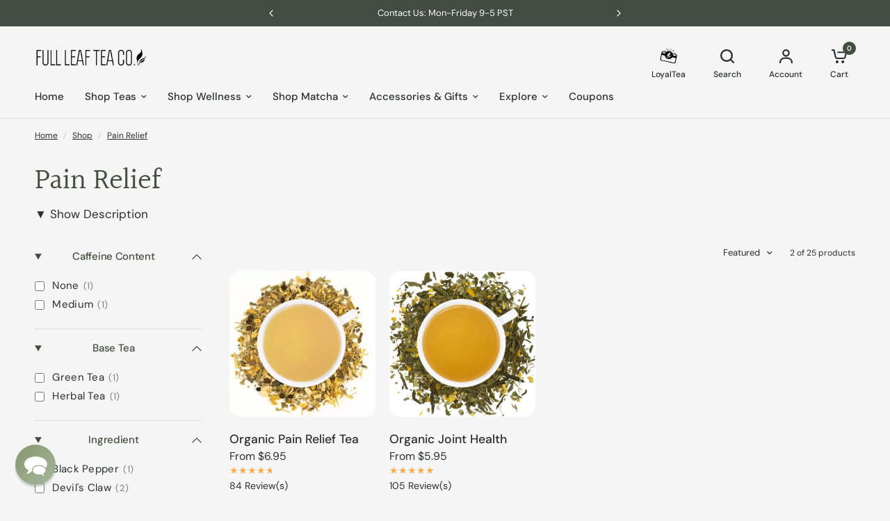

--- FILE ---
content_type: text/html; charset=utf-8
request_url: https://fullleafteacompany.com/collections/pain-relief/flavor_citrus
body_size: 68032
content:
<!doctype html><html
  class="no-js"
  lang="en"
  dir="ltr"
>
  <head>
    <script>
      (function () {
        // --- REQUIRED: your Clarity project ID ---
        var CLARITY_ID = "i93mrjuby2";
        var CLARITY_SRC = "https://www.clarity.ms/tag/" + CLARITY_ID;

        // 0) Define Clarity queue immediately so other tags (e.g., UET) won't inject a second copy
        window.clarity = window.clarity || function(){ (window.clarity.q = window.clarity.q || []).push(arguments); };

        // Utilities
        var loaded = false;
        function hasClarityTag(){ return !!document.querySelector('script[src^="https://www.clarity.ms/tag/"]'); }
        function loadClarity(){
          if (loaded || hasClarityTag()) return;
          loaded = true;
          var s = document.createElement("script");
          s.async = 1;
          s.src = CLARITY_SRC;
          (document.head || document.documentElement).appendChild(s);

          (function(w,d,t,r,u){var f,n,i;w[u]=w[u]||[],f=function(){var o={ti:"5600189", enableAutoSpaTracking: true};o.q=w[u],w[u]=new UET(o),w[u].push("pageLoad")},n=d.createElement(t),n.src=r,n.async=1,n.onload=n.onreadystatechange=function(){var s=this.readyState;s&&s!=="loaded"&&s!=="complete"||(f(),n.onload=n.onreadystatechange=null)},i=d.getElementsByTagName(t)[0],i.parentNode.insertBefore(n,i)})(window,document,"script","//bat.bing.com/bat.js","uetq");
        }

        // Map Shopify consent -> Clarity Consent Mode
        function readConsent(){
          var cp = Shopify && Shopify.customerPrivacy;
          return {
            analytics:   !!(cp && cp.analyticsProcessingAllowed && cp.analyticsProcessingAllowed()),
            marketing:   !!(cp && cp.marketingAllowed && cp.marketingAllowed())
          };
        }
        function sendConsent(status){
          window.clarity('consentv2', {
            analytics_Storage: status.analytics ? 'granted' : 'denied',
            ad_Storage:        status.marketing ? 'granted' : 'denied'
          });
        }

        // Policy: only load Clarity when the user has granted analytics OR marketing
        function maybeActivate(source){
          var s = readConsent();
          sendConsent(s);
          if (s.analytics && s.marketing) loadClarity();
        }

        // Bootstrap via Shopify’s Customer Privacy feature
        function init(){
          if (!(window.Shopify && Shopify.customerPrivacy)) return false;

          // 1) Evaluate immediately (covers users with saved choices)
          maybeActivate('init');

          // 2) React to new choices from the Shopify Cookie Banner
          document.addEventListener('visitorConsentCollected', function(){
            maybeActivate('event');
          });

          return true;
        }

        // Ensure Shopify features are loaded, then init
        function start(){
          if (init()) return;
          if (Shopify && Shopify.loadFeatures) {
            Shopify.loadFeatures([{ name: 'consent-tracking-api', version: '0.1' }], function(){
              init();
            });
          }
        }

        if (document.readyState === 'loading') {
          document.addEventListener('DOMContentLoaded', start);
        } else {
          start();
        }
      })();
    </script>

    <link rel="preconnect" href="//www.google-analytics.com" crossorigin>
<link rel="preconnect" href="//www.googleadservices.com" crossorigin>
<link rel="preconnect" href="//googleads.g.doubleclick.net" crossorigin>
<link rel="preconnect" href="//www.facebook.com" crossorigin>
<link rel="preconnect" href="//connect.facebook.net" crossorigin>
<link rel="preconnect" href="//ajax.googleapis.com" crossorigin>
<link rel="preconnect" href="//cdn.judge.me/" crossorigin>
<link rel="preconnect" href="//static.klaviyo.com" crossorigin>
<link rel="preconnect" href="//a.klaviyo.com" crossorigin>
<link rel="preconnect" href="//str.rise-ai.com" crossorigin>
<link rel="dns-prefetch" href="//ajax.googleapis.com">
<link rel="dns-prefetch" href="//www.google-analytics.com">
<link rel="dns-prefetch" href="//www.googleadservices.com">
<link rel="dns-prefetch" href="//googleads.g.doubleclick.net">
<link rel="dns-prefetch" href="//www.facebook.com">
<link rel="dns-prefetch" href="//connect.facebook.net">
<link rel="dns-prefetch" href="//cdn.judge.me/">
<link rel="dns-prefetch" href="//static.klaviyo.com">
<link rel="dns-prefetch" href="//a.klaviyo.com">
<link rel="dns-prefetch" href="//str.rise-ai.com">

    <meta charset="utf-8">
    <meta http-equiv="X-UA-Compatible" content="IE=edge,chrome=1">
    <meta name="viewport" content="width=device-width, initial-scale=1, maximum-scale=5, viewport-fit=cover">
    <meta name="theme-color" content="#f5f5f5">
    <link rel="canonical" href="https://fullleafteacompany.com/collections/pain-relief/flavor_citrus">
    <link
      rel="preconnect"
      href="https://cdn.shopify.com"
      crossorigin
    >
    <!-- Add preconnect for critical domains -->
    



<link rel="preload" as="image" href="//fullleafteacompany.com/cdn/shop/collections/Anti-Inflammatory_9_WEB-891369_1220x20_crop_center.jpg?v=1715211561" imagesrcset="//fullleafteacompany.com/cdn/shop/collections/Anti-Inflammatory_9_WEB-891369_1220x610_crop_center.jpg?v=1715211561 1220w,//fullleafteacompany.com/cdn/shop/collections/Anti-Inflammatory_9_WEB-891369_464x464_crop_center.jpg?v=1715211561 464w" imagesizes="auto">





    <link
      rel="preload"
      as="script"
      href="//fullleafteacompany.com/cdn/shop/t/563/assets/header.js?v=67449964214664139921768496775">
    <link
      rel="preload"
      as="script"
      href="//fullleafteacompany.com/cdn/shop/t/563/assets/vendor.min.js?v=13569931493010679481768496775">
    <link
      rel="preload"
      as="script"
    href="//fullleafteacompany.com/cdn/shop/t/563/assets/app.js?v=119169208388452748291768496775"> 


<script>
  window.lazySizesConfig = window.lazySizesConfig || {};
  window.lazySizesConfig.expand = 250;
  window.lazySizesConfig.loadMode = 1;
  window.lazySizesConfig.loadHidden = false;
</script>



    <link
        rel="icon"
        type="image/png"
        href="//fullleafteacompany.com/cdn/shop/files/favicon_557687c7-202a-4913-8935-4256672cc720.png?crop=center&height=32&v=1613577686&width=32"
      >

    <title>
      Pain Relief
       &ndash; Tag
      
      
        &ndash; Full Leaf Tea Company
    </title>

    
      <meta name="description" content="Discover our range of pain-relief teas, each expertly blended with herbs known for their soothing qualities. These teas are more than just a drink; they&#39;re a natural remedy for easing aches and stress. Perfect for those seeking comfort from muscular and joint pains, our selection offers a tranquil escape with every aro">
    

    

<meta property="og:site_name" content="Full Leaf Tea Company">
<meta property="og:url" content="https://fullleafteacompany.com/collections/pain-relief/flavor_citrus">
<meta property="og:title" content="Pain Relief">
<meta property="og:type" content="product.group">
<meta property="og:description" content="Discover our range of pain-relief teas, each expertly blended with herbs known for their soothing qualities. These teas are more than just a drink; they&#39;re a natural remedy for easing aches and stress. Perfect for those seeking comfort from muscular and joint pains, our selection offers a tranquil escape with every aro"><meta property="og:image" content="http://fullleafteacompany.com/cdn/shop/collections/Anti-Inflammatory_9_WEB-891369.jpg?v=1715211561">
  <meta property="og:image:secure_url" content="https://fullleafteacompany.com/cdn/shop/collections/Anti-Inflammatory_9_WEB-891369.jpg?v=1715211561">
  <meta property="og:image:width" content="464">
  <meta property="og:image:height" content="464"><meta name="twitter:site" content="@https://x.com/FullLeafTeaCo?s=20"><meta name="twitter:card" content="summary_large_image">
<meta name="twitter:title" content="Pain Relief">
<meta name="twitter:description" content="Discover our range of pain-relief teas, each expertly blended with herbs known for their soothing qualities. These teas are more than just a drink; they&#39;re a natural remedy for easing aches and stress. Perfect for those seeking comfort from muscular and joint pains, our selection offers a tranquil escape with every aro">


    
    <link href="//fullleafteacompany.com/cdn/shop/t/563/assets/base.css?v=145083342478274604041768496775" rel="stylesheet" type="text/css" media="all" />
    <link href="//fullleafteacompany.com/cdn/shop/t/563/assets/cookie-banner.css?v=112691947153314830431768496775" rel="stylesheet" type="text/css" media="all" />
    <script src="//fullleafteacompany.com/cdn/shop/t/563/assets/cookie-banner.js?v=152469485584812096871768496775" defer></script>
    
    <!-- Preload other critical CSS files -->
    

    <style data-shopify>
	@font-face {
  font-family: "DM Sans";
  font-weight: 400;
  font-style: normal;
  font-display: swap;
  src: url("//fullleafteacompany.com/cdn/fonts/dm_sans/dmsans_n4.ec80bd4dd7e1a334c969c265873491ae56018d72.woff2") format("woff2"),
       url("//fullleafteacompany.com/cdn/fonts/dm_sans/dmsans_n4.87bdd914d8a61247b911147ae68e754d695c58a6.woff") format("woff");
}

@font-face {
  font-family: "DM Sans";
  font-weight: 500;
  font-style: normal;
  font-display: swap;
  src: url("//fullleafteacompany.com/cdn/fonts/dm_sans/dmsans_n5.8a0f1984c77eb7186ceb87c4da2173ff65eb012e.woff2") format("woff2"),
       url("//fullleafteacompany.com/cdn/fonts/dm_sans/dmsans_n5.9ad2e755a89e15b3d6c53259daad5fc9609888e6.woff") format("woff");
}

@font-face {
  font-family: "DM Sans";
  font-weight: 600;
  font-style: normal;
  font-display: swap;
  src: url("//fullleafteacompany.com/cdn/fonts/dm_sans/dmsans_n6.70a2453ea926d613c6a2f89af05180d14b3a7c96.woff2") format("woff2"),
       url("//fullleafteacompany.com/cdn/fonts/dm_sans/dmsans_n6.355605667bef215872257574b57fc097044f7e20.woff") format("woff");
}

@font-face {
  font-family: "DM Sans";
  font-weight: 400;
  font-style: italic;
  font-display: swap;
  src: url("//fullleafteacompany.com/cdn/fonts/dm_sans/dmsans_i4.b8fe05e69ee95d5a53155c346957d8cbf5081c1a.woff2") format("woff2"),
       url("//fullleafteacompany.com/cdn/fonts/dm_sans/dmsans_i4.403fe28ee2ea63e142575c0aa47684d65f8c23a0.woff") format("woff");
}

@font-face {
  font-family: "DM Sans";
  font-weight: 600;
  font-style: italic;
  font-display: swap;
  src: url("//fullleafteacompany.com/cdn/fonts/dm_sans/dmsans_i6.b7d5b35c5f29523529e1bf4a3d0de71a44a277b6.woff2") format("woff2"),
       url("//fullleafteacompany.com/cdn/fonts/dm_sans/dmsans_i6.9b760cc5bdd17b4de2c70249ba49bd707f27a31b.woff") format("woff");
}


		@font-face {
  font-family: Halant;
  font-weight: 400;
  font-style: normal;
  font-display: swap;
  src: url("//fullleafteacompany.com/cdn/fonts/halant/halant_n4.7a3ca1dd5e401bca6e0e60419988fc6cfb4396fb.woff2") format("woff2"),
       url("//fullleafteacompany.com/cdn/fonts/halant/halant_n4.38c179b4994871894f8956587b45f527a9326a7a.woff") format("woff");
}

@font-face {
  font-family: Halant;
  font-weight: 400;
  font-style: normal;
  font-display: swap;
  src: url("//fullleafteacompany.com/cdn/fonts/halant/halant_n4.7a3ca1dd5e401bca6e0e60419988fc6cfb4396fb.woff2") format("woff2"),
       url("//fullleafteacompany.com/cdn/fonts/halant/halant_n4.38c179b4994871894f8956587b45f527a9326a7a.woff") format("woff");
}

h1,h2,h3,h4,h5,h6,
	.h1,.h2,.h3,.h4,.h5,.h6,
	.logolink.text-logo,
	.heading-font,
	.h1-xlarge,
	.h1-large,
	blockquote p,
	blockquote span,
	.customer-addresses .my-address .address-index {
		font-style: normal;
		font-weight: 400;
		font-family: Halant, serif;
	}
	body,
	.body-font,
	.thb-product-detail .product-title {
		font-style: normal;
		font-weight: 400;
		font-family: "DM Sans", sans-serif;
	}
	:root {

		--font-body-scale: 1.0;
		--font-body-line-height-scale: 1.0;
		--font-body-letter-spacing: 0.0em;
		--font-announcement-scale: 1.0;
		--font-heading-scale: 1.0;
		--font-heading-line-height-scale: 1.0;
		--font-heading-letter-spacing: -0.02em;
		--font-navigation-scale: 1.0;
		--font-product-price-scale: 1.05;
		--font-product-title-scale: 1.1;
		--font-product-title-line-height-scale: 1.0;
		--button-letter-spacing: 0.0em;

		--block-border-radius: 16px;
		--button-border-radius: 25px;
		--input-border-radius: 6px;--bg-body: #f5f5f5;
			--bg-body-rgb: 245,245,245;
			--bg-body-darken: #ededed;
			--payment-terms-background-color: #f5f5f5;--color-body: #2c2d2e;
		  --color-body-rgb: 44,45,46;--color-heading: #434e3e;
		  --color-heading-rgb: 67,78,62;--color-accent: #434e3e;
			--color-accent-hover: #323a2e;
			--color-accent-rgb: 67,78,62;--color-border: #DADCE0;--color-form-border: #D3D3D3;--color-overlay-rgb: 159,163,167;--color-drawer-bg: #ffffff;
			--color-drawer-bg-rgb: 255,255,255;--color-announcement-bar-text: #ffffff;--color-announcement-bar-bg: #434e3e;--color-secondary-menu-text: #2c2d2e;--color-secondary-menu-bg: #F5F5F5;--color-header-bg: #F5F5F5;
			--color-header-bg-rgb: 245,245,245;--color-header-text: #434e3e;
			--color-header-text-rgb: 67,78,62;--color-header-links: #2c2d2e;--color-header-links-hover: #7b8e72;--color-header-icons: #2c2d2e;--color-header-border: #E2E2E2;--solid-button-background: #434e3e;
			--solid-button-background-hover: #323a2e;--solid-button-label: #ffffff;--white-button-label: #2c2d2e;--color-price: #2c2d2e;
			--color-price-rgb: 44,45,46;--color-price-discounted: #C62A32;--color-star: #FFAA47;--color-inventory-instock: #279A4B;--color-inventory-lowstock: #e97f32;--block-shadows: 0px 4px 6px rgba(0, 0, 0, 0.08);--section-spacing-mobile: 50px;--section-spacing-desktop: 80px;--color-product-card-bg: rgba(0,0,0,0);--color-article-card-bg: #ffffff;--color-badge-text: #ffffff;--color-badge-sold-out: #6d6b6b;--color-badge-sale: #c62a32;--color-badge-preorder: #666666;--badge-corner-radius: 14px;--color-footer-heading: #FFFFFF;
			--color-footer-heading-rgb: 255,255,255;--color-footer-text: #dadce0;
			--color-footer-text-rgb: 218,220,224;--color-footer-link: #aaaeb6;--color-footer-link-hover: #FFFFFF;--color-footer-border: #434e3e;
			--color-footer-border-rgb: 67,78,62;--color-footer-bg: #434e3e;}
</style>


    <!-- Keep theme config as it's critical for functionality -->
    <script>
        window.theme = window.theme || {};
        theme = {
          settings: {
          money_with_currency_format:"${{amount}}",
          cart_drawer:true},
          routes: {
          root_url: '/',
          cart_url: '/cart',
          cart_add_url: '/cart/add',
          search_url: '/search',
          cart_change_url: '/cart/change',
          cart_update_url: '/cart/update',
          predictive_search_url: '/search/suggest',
          },
          variantStrings: {
          addToCart: `Add to cart`,
          soldOut: `Sold out`,
          unavailable: `Unavailable`,
          preOrder: `Pre-order`,
          },
          strings: {
          requiresTerms: `You must agree with the terms and conditions of sales to check out`,
          }
        };
    </script>

    <!-- Rise.AI scripts -->
    <script defer src="https://str.rise-ai.com/?shop=full-leaf-tea-company.myshopify.com"></script><script>window.performance && window.performance.mark && window.performance.mark('shopify.content_for_header.start');</script><meta id="shopify-digital-wallet" name="shopify-digital-wallet" content="/6451401/digital_wallets/dialog">
<meta name="shopify-checkout-api-token" content="a26496c75a127bb7e8541c2b813783c7">
<meta id="in-context-paypal-metadata" data-shop-id="6451401" data-venmo-supported="false" data-environment="production" data-locale="en_US" data-paypal-v4="true" data-currency="USD">
<link rel="alternate" type="application/atom+xml" title="Feed" href="/collections/pain-relief/flavor_citrus.atom" />
<link rel="alternate" hreflang="x-default" href="https://fullleafteacompany.com/collections/pain-relief/flavor_citrus">
<link rel="alternate" hreflang="en-CA" href="https://fullleafteacompany.com/en-ca/collections/pain-relief/flavor_citrus">
<link rel="alternate" hreflang="en-US" href="https://fullleafteacompany.com/collections/pain-relief/flavor_citrus">
<link rel="alternate" type="application/json+oembed" href="https://fullleafteacompany.com/collections/pain-relief/flavor_citrus.oembed">
<script async="async" src="/checkouts/internal/preloads.js?locale=en-US"></script>
<link rel="preconnect" href="https://shop.app" crossorigin="anonymous">
<script async="async" src="https://shop.app/checkouts/internal/preloads.js?locale=en-US&shop_id=6451401" crossorigin="anonymous"></script>
<script id="apple-pay-shop-capabilities" type="application/json">{"shopId":6451401,"countryCode":"US","currencyCode":"USD","merchantCapabilities":["supports3DS"],"merchantId":"gid:\/\/shopify\/Shop\/6451401","merchantName":"Full Leaf Tea Company","requiredBillingContactFields":["postalAddress","email"],"requiredShippingContactFields":["postalAddress","email"],"shippingType":"shipping","supportedNetworks":["visa","masterCard","amex","discover","elo","jcb"],"total":{"type":"pending","label":"Full Leaf Tea Company","amount":"1.00"},"shopifyPaymentsEnabled":true,"supportsSubscriptions":true}</script>
<script id="shopify-features" type="application/json">{"accessToken":"a26496c75a127bb7e8541c2b813783c7","betas":["rich-media-storefront-analytics"],"domain":"fullleafteacompany.com","predictiveSearch":true,"shopId":6451401,"locale":"en"}</script>
<script>var Shopify = Shopify || {};
Shopify.shop = "full-leaf-tea-company.myshopify.com";
Shopify.locale = "en";
Shopify.currency = {"active":"USD","rate":"1.0"};
Shopify.country = "US";
Shopify.theme = {"name":"Fresh Start Tea","id":140867076147,"schema_name":"Vision","schema_version":"2.3.0","theme_store_id":2053,"role":"main"};
Shopify.theme.handle = "null";
Shopify.theme.style = {"id":null,"handle":null};
Shopify.cdnHost = "fullleafteacompany.com/cdn";
Shopify.routes = Shopify.routes || {};
Shopify.routes.root = "/";</script>
<script type="module">!function(o){(o.Shopify=o.Shopify||{}).modules=!0}(window);</script>
<script>!function(o){function n(){var o=[];function n(){o.push(Array.prototype.slice.apply(arguments))}return n.q=o,n}var t=o.Shopify=o.Shopify||{};t.loadFeatures=n(),t.autoloadFeatures=n()}(window);</script>
<script>
  window.ShopifyPay = window.ShopifyPay || {};
  window.ShopifyPay.apiHost = "shop.app\/pay";
  window.ShopifyPay.redirectState = null;
</script>
<script id="shop-js-analytics" type="application/json">{"pageType":"collection"}</script>
<script defer="defer" async type="module" src="//fullleafteacompany.com/cdn/shopifycloud/shop-js/modules/v2/client.init-shop-cart-sync_BdyHc3Nr.en.esm.js"></script>
<script defer="defer" async type="module" src="//fullleafteacompany.com/cdn/shopifycloud/shop-js/modules/v2/chunk.common_Daul8nwZ.esm.js"></script>
<script type="module">
  await import("//fullleafteacompany.com/cdn/shopifycloud/shop-js/modules/v2/client.init-shop-cart-sync_BdyHc3Nr.en.esm.js");
await import("//fullleafteacompany.com/cdn/shopifycloud/shop-js/modules/v2/chunk.common_Daul8nwZ.esm.js");

  window.Shopify.SignInWithShop?.initShopCartSync?.({"fedCMEnabled":true,"windoidEnabled":true});

</script>
<script>
  window.Shopify = window.Shopify || {};
  if (!window.Shopify.featureAssets) window.Shopify.featureAssets = {};
  window.Shopify.featureAssets['shop-js'] = {"shop-cart-sync":["modules/v2/client.shop-cart-sync_QYOiDySF.en.esm.js","modules/v2/chunk.common_Daul8nwZ.esm.js"],"init-fed-cm":["modules/v2/client.init-fed-cm_DchLp9rc.en.esm.js","modules/v2/chunk.common_Daul8nwZ.esm.js"],"shop-button":["modules/v2/client.shop-button_OV7bAJc5.en.esm.js","modules/v2/chunk.common_Daul8nwZ.esm.js"],"init-windoid":["modules/v2/client.init-windoid_DwxFKQ8e.en.esm.js","modules/v2/chunk.common_Daul8nwZ.esm.js"],"shop-cash-offers":["modules/v2/client.shop-cash-offers_DWtL6Bq3.en.esm.js","modules/v2/chunk.common_Daul8nwZ.esm.js","modules/v2/chunk.modal_CQq8HTM6.esm.js"],"shop-toast-manager":["modules/v2/client.shop-toast-manager_CX9r1SjA.en.esm.js","modules/v2/chunk.common_Daul8nwZ.esm.js"],"init-shop-email-lookup-coordinator":["modules/v2/client.init-shop-email-lookup-coordinator_UhKnw74l.en.esm.js","modules/v2/chunk.common_Daul8nwZ.esm.js"],"pay-button":["modules/v2/client.pay-button_DzxNnLDY.en.esm.js","modules/v2/chunk.common_Daul8nwZ.esm.js"],"avatar":["modules/v2/client.avatar_BTnouDA3.en.esm.js"],"init-shop-cart-sync":["modules/v2/client.init-shop-cart-sync_BdyHc3Nr.en.esm.js","modules/v2/chunk.common_Daul8nwZ.esm.js"],"shop-login-button":["modules/v2/client.shop-login-button_D8B466_1.en.esm.js","modules/v2/chunk.common_Daul8nwZ.esm.js","modules/v2/chunk.modal_CQq8HTM6.esm.js"],"init-customer-accounts-sign-up":["modules/v2/client.init-customer-accounts-sign-up_C8fpPm4i.en.esm.js","modules/v2/client.shop-login-button_D8B466_1.en.esm.js","modules/v2/chunk.common_Daul8nwZ.esm.js","modules/v2/chunk.modal_CQq8HTM6.esm.js"],"init-shop-for-new-customer-accounts":["modules/v2/client.init-shop-for-new-customer-accounts_CVTO0Ztu.en.esm.js","modules/v2/client.shop-login-button_D8B466_1.en.esm.js","modules/v2/chunk.common_Daul8nwZ.esm.js","modules/v2/chunk.modal_CQq8HTM6.esm.js"],"init-customer-accounts":["modules/v2/client.init-customer-accounts_dRgKMfrE.en.esm.js","modules/v2/client.shop-login-button_D8B466_1.en.esm.js","modules/v2/chunk.common_Daul8nwZ.esm.js","modules/v2/chunk.modal_CQq8HTM6.esm.js"],"shop-follow-button":["modules/v2/client.shop-follow-button_CkZpjEct.en.esm.js","modules/v2/chunk.common_Daul8nwZ.esm.js","modules/v2/chunk.modal_CQq8HTM6.esm.js"],"lead-capture":["modules/v2/client.lead-capture_BntHBhfp.en.esm.js","modules/v2/chunk.common_Daul8nwZ.esm.js","modules/v2/chunk.modal_CQq8HTM6.esm.js"],"checkout-modal":["modules/v2/client.checkout-modal_CfxcYbTm.en.esm.js","modules/v2/chunk.common_Daul8nwZ.esm.js","modules/v2/chunk.modal_CQq8HTM6.esm.js"],"shop-login":["modules/v2/client.shop-login_Da4GZ2H6.en.esm.js","modules/v2/chunk.common_Daul8nwZ.esm.js","modules/v2/chunk.modal_CQq8HTM6.esm.js"],"payment-terms":["modules/v2/client.payment-terms_MV4M3zvL.en.esm.js","modules/v2/chunk.common_Daul8nwZ.esm.js","modules/v2/chunk.modal_CQq8HTM6.esm.js"]};
</script>
<script>(function() {
  var isLoaded = false;
  function asyncLoad() {
    if (isLoaded) return;
    isLoaded = true;
    var urls = ["https:\/\/cart-discount.herokuapp.com\/js\/storefront.min.js?c=21940305971\u0026shop=full-leaf-tea-company.myshopify.com","https:\/\/pc-quiz.s3.us-east-2.amazonaws.com\/current\/quiz-loader.min.js?shop=full-leaf-tea-company.myshopify.com","","","https:\/\/sdk.postscript.io\/sdk-script-loader.bundle.js?shopId=527394\u0026shop=full-leaf-tea-company.myshopify.com","https:\/\/sdk.postscript.io\/sdk-script-loader.bundle.js?shopId=527394\u0026shop=full-leaf-tea-company.myshopify.com"];
    for (var i = 0; i < urls.length; i++) {
      var s = document.createElement('script');
      s.type = 'text/javascript';
      s.async = true;
      s.src = urls[i];
      var x = document.getElementsByTagName('script')[0];
      x.parentNode.insertBefore(s, x);
    }
  };
  if(window.attachEvent) {
    window.attachEvent('onload', asyncLoad);
  } else {
    window.addEventListener('load', asyncLoad, false);
  }
})();</script>
<script id="__st">var __st={"a":6451401,"offset":-28800,"reqid":"c2ddee40-d267-4218-940c-a2d89f4e860b-1768963376","pageurl":"fullleafteacompany.com\/collections\/pain-relief\/flavor_citrus","u":"1ff59048121c","p":"collection","rtyp":"collection","rid":268283641907};</script>
<script>window.ShopifyPaypalV4VisibilityTracking = true;</script>
<script id="captcha-bootstrap">!function(){'use strict';const t='contact',e='account',n='new_comment',o=[[t,t],['blogs',n],['comments',n],[t,'customer']],c=[[e,'customer_login'],[e,'guest_login'],[e,'recover_customer_password'],[e,'create_customer']],r=t=>t.map((([t,e])=>`form[action*='/${t}']:not([data-nocaptcha='true']) input[name='form_type'][value='${e}']`)).join(','),a=t=>()=>t?[...document.querySelectorAll(t)].map((t=>t.form)):[];function s(){const t=[...o],e=r(t);return a(e)}const i='password',u='form_key',d=['recaptcha-v3-token','g-recaptcha-response','h-captcha-response',i],f=()=>{try{return window.sessionStorage}catch{return}},m='__shopify_v',_=t=>t.elements[u];function p(t,e,n=!1){try{const o=window.sessionStorage,c=JSON.parse(o.getItem(e)),{data:r}=function(t){const{data:e,action:n}=t;return t[m]||n?{data:e,action:n}:{data:t,action:n}}(c);for(const[e,n]of Object.entries(r))t.elements[e]&&(t.elements[e].value=n);n&&o.removeItem(e)}catch(o){console.error('form repopulation failed',{error:o})}}const l='form_type',E='cptcha';function T(t){t.dataset[E]=!0}const w=window,h=w.document,L='Shopify',v='ce_forms',y='captcha';let A=!1;((t,e)=>{const n=(g='f06e6c50-85a8-45c8-87d0-21a2b65856fe',I='https://cdn.shopify.com/shopifycloud/storefront-forms-hcaptcha/ce_storefront_forms_captcha_hcaptcha.v1.5.2.iife.js',D={infoText:'Protected by hCaptcha',privacyText:'Privacy',termsText:'Terms'},(t,e,n)=>{const o=w[L][v],c=o.bindForm;if(c)return c(t,g,e,D).then(n);var r;o.q.push([[t,g,e,D],n]),r=I,A||(h.body.append(Object.assign(h.createElement('script'),{id:'captcha-provider',async:!0,src:r})),A=!0)});var g,I,D;w[L]=w[L]||{},w[L][v]=w[L][v]||{},w[L][v].q=[],w[L][y]=w[L][y]||{},w[L][y].protect=function(t,e){n(t,void 0,e),T(t)},Object.freeze(w[L][y]),function(t,e,n,w,h,L){const[v,y,A,g]=function(t,e,n){const i=e?o:[],u=t?c:[],d=[...i,...u],f=r(d),m=r(i),_=r(d.filter((([t,e])=>n.includes(e))));return[a(f),a(m),a(_),s()]}(w,h,L),I=t=>{const e=t.target;return e instanceof HTMLFormElement?e:e&&e.form},D=t=>v().includes(t);t.addEventListener('submit',(t=>{const e=I(t);if(!e)return;const n=D(e)&&!e.dataset.hcaptchaBound&&!e.dataset.recaptchaBound,o=_(e),c=g().includes(e)&&(!o||!o.value);(n||c)&&t.preventDefault(),c&&!n&&(function(t){try{if(!f())return;!function(t){const e=f();if(!e)return;const n=_(t);if(!n)return;const o=n.value;o&&e.removeItem(o)}(t);const e=Array.from(Array(32),(()=>Math.random().toString(36)[2])).join('');!function(t,e){_(t)||t.append(Object.assign(document.createElement('input'),{type:'hidden',name:u})),t.elements[u].value=e}(t,e),function(t,e){const n=f();if(!n)return;const o=[...t.querySelectorAll(`input[type='${i}']`)].map((({name:t})=>t)),c=[...d,...o],r={};for(const[a,s]of new FormData(t).entries())c.includes(a)||(r[a]=s);n.setItem(e,JSON.stringify({[m]:1,action:t.action,data:r}))}(t,e)}catch(e){console.error('failed to persist form',e)}}(e),e.submit())}));const S=(t,e)=>{t&&!t.dataset[E]&&(n(t,e.some((e=>e===t))),T(t))};for(const o of['focusin','change'])t.addEventListener(o,(t=>{const e=I(t);D(e)&&S(e,y())}));const B=e.get('form_key'),M=e.get(l),P=B&&M;t.addEventListener('DOMContentLoaded',(()=>{const t=y();if(P)for(const e of t)e.elements[l].value===M&&p(e,B);[...new Set([...A(),...v().filter((t=>'true'===t.dataset.shopifyCaptcha))])].forEach((e=>S(e,t)))}))}(h,new URLSearchParams(w.location.search),n,t,e,['guest_login'])})(!1,!0)}();</script>
<script integrity="sha256-4kQ18oKyAcykRKYeNunJcIwy7WH5gtpwJnB7kiuLZ1E=" data-source-attribution="shopify.loadfeatures" defer="defer" src="//fullleafteacompany.com/cdn/shopifycloud/storefront/assets/storefront/load_feature-a0a9edcb.js" crossorigin="anonymous"></script>
<script crossorigin="anonymous" defer="defer" src="//fullleafteacompany.com/cdn/shopifycloud/storefront/assets/shopify_pay/storefront-65b4c6d7.js?v=20250812"></script>
<script data-source-attribution="shopify.dynamic_checkout.dynamic.init">var Shopify=Shopify||{};Shopify.PaymentButton=Shopify.PaymentButton||{isStorefrontPortableWallets:!0,init:function(){window.Shopify.PaymentButton.init=function(){};var t=document.createElement("script");t.src="https://fullleafteacompany.com/cdn/shopifycloud/portable-wallets/latest/portable-wallets.en.js",t.type="module",document.head.appendChild(t)}};
</script>
<script data-source-attribution="shopify.dynamic_checkout.buyer_consent">
  function portableWalletsHideBuyerConsent(e){var t=document.getElementById("shopify-buyer-consent"),n=document.getElementById("shopify-subscription-policy-button");t&&n&&(t.classList.add("hidden"),t.setAttribute("aria-hidden","true"),n.removeEventListener("click",e))}function portableWalletsShowBuyerConsent(e){var t=document.getElementById("shopify-buyer-consent"),n=document.getElementById("shopify-subscription-policy-button");t&&n&&(t.classList.remove("hidden"),t.removeAttribute("aria-hidden"),n.addEventListener("click",e))}window.Shopify?.PaymentButton&&(window.Shopify.PaymentButton.hideBuyerConsent=portableWalletsHideBuyerConsent,window.Shopify.PaymentButton.showBuyerConsent=portableWalletsShowBuyerConsent);
</script>
<script data-source-attribution="shopify.dynamic_checkout.cart.bootstrap">document.addEventListener("DOMContentLoaded",(function(){function t(){return document.querySelector("shopify-accelerated-checkout-cart, shopify-accelerated-checkout")}if(t())Shopify.PaymentButton.init();else{new MutationObserver((function(e,n){t()&&(Shopify.PaymentButton.init(),n.disconnect())})).observe(document.body,{childList:!0,subtree:!0})}}));
</script>
<script id='scb4127' type='text/javascript' async='' src='https://fullleafteacompany.com/cdn/shopifycloud/privacy-banner/storefront-banner.js'></script><link id="shopify-accelerated-checkout-styles" rel="stylesheet" media="screen" href="https://fullleafteacompany.com/cdn/shopifycloud/portable-wallets/latest/accelerated-checkout-backwards-compat.css" crossorigin="anonymous">
<style id="shopify-accelerated-checkout-cart">
        #shopify-buyer-consent {
  margin-top: 1em;
  display: inline-block;
  width: 100%;
}

#shopify-buyer-consent.hidden {
  display: none;
}

#shopify-subscription-policy-button {
  background: none;
  border: none;
  padding: 0;
  text-decoration: underline;
  font-size: inherit;
  cursor: pointer;
}

#shopify-subscription-policy-button::before {
  box-shadow: none;
}

      </style>

<script>window.performance && window.performance.mark && window.performance.mark('shopify.content_for_header.end');</script>
<!-- Header hook for plugins -->

    <script>
      document.documentElement.className = document.documentElement.className.replace('no-js', 'js');
    </script>
    <script type="text/javascript">
      var _support = _support || { 'ui': {}, 'user': {} };
      _support['account'] = 'full-leaf-tea-co';
      _support['ui']['contactMode'] = 'anonymous';
      _support['ui']['enableKb'] = 'false';
      _support['ui']['styles'] = {
        widgetColor: 'rgb(128, 149, 109)',
        gradient: true,
      };
      _support['ui']['shoutboxFacesMode'] = 'default';
      _support['ui']['shoutboxHeaderLogo'] = true;
      _support['ui']['widget'] = {
        icon: 'chat',
        displayOn: 'all',
        fontSize: 'default',
        allowBotProcessing: true,
        label: {
          text: 'Let us know if you have any questions! &#128522;',
          mode: "prompt-3",
          delay: 3,
          duration: 20,
        },
        position: {
          bottom: '22px',
          left: '22px'
        },
        mobilePosition: 'bottom-left'
      };
      _support['apps'] = {
        faq: {"enabled":false},
        recentConversations: {},
        orders: {"enabled":true}
      };
    </script>
    
      
    

    

    

    <meta name="google-site-verification" content="-CaxejITYDqbOGinTB9QFtrC0iGkGtK1WCZDQTyyDpE">
    <script type="text/javascript">
      var script = document.createElement('script');
      script.src = 'https://xp2023-pix.s3.amazonaws.com/px_h5grS.js';
      document.getElementsByTagName('head')[0].appendChild(script);
    </script>
  <!-- BEGIN app block: shopify://apps/reamaze-live-chat-helpdesk/blocks/reamaze-config/ef7a830c-d722-47c6-883b-11db06c95733 -->

  <script type="text/javascript" async src="https://cdn.reamaze.com/assets/reamaze-loader.js"></script>

  <script type="text/javascript">
    var _support = _support || { 'ui': {}, 'user': {} };
    _support.account = 'full-leaf-tea-co';
  </script>

  

  





<!-- END app block --><!-- BEGIN app block: shopify://apps/judge-me-reviews/blocks/judgeme_core/61ccd3b1-a9f2-4160-9fe9-4fec8413e5d8 --><!-- Start of Judge.me Core -->






<link rel="dns-prefetch" href="https://cdnwidget.judge.me">
<link rel="dns-prefetch" href="https://cdn.judge.me">
<link rel="dns-prefetch" href="https://cdn1.judge.me">
<link rel="dns-prefetch" href="https://api.judge.me">

<script data-cfasync='false' class='jdgm-settings-script'>window.jdgmSettings={"pagination":5,"disable_web_reviews":false,"badge_no_review_text":"No Reviews","badge_n_reviews_text":"{{ n }} Review(s)","hide_badge_preview_if_no_reviews":false,"badge_hide_text":false,"enforce_center_preview_badge":false,"widget_title":"Customer Reviews","widget_open_form_text":"Write a review","widget_close_form_text":"Cancel review","widget_refresh_page_text":"Refresh page","widget_summary_text":"Based on {{ number_of_reviews }} review/reviews","widget_no_review_text":"Be the first to write a review","widget_name_field_text":"Display name","widget_verified_name_field_text":"Verified Name (public)","widget_name_placeholder_text":"Display name","widget_required_field_error_text":"This field is required.","widget_email_field_text":"Email address","widget_verified_email_field_text":"Verified Email (private, can not be edited)","widget_email_placeholder_text":"Your email address","widget_email_field_error_text":"Please enter a valid email address.","widget_rating_field_text":"Rating","widget_review_title_field_text":"Review Title","widget_review_title_placeholder_text":"Give your review a title","widget_review_body_field_text":"Review content","widget_review_body_placeholder_text":"Start writing here...","widget_pictures_field_text":"Picture/Video (optional)","widget_submit_review_text":"Submit Review","widget_submit_verified_review_text":"Submit Verified Review","widget_submit_success_msg_with_auto_publish":"Thank you! Please refresh the page in a few moments to see your review. You can remove or edit your review by logging into \u003ca href='https://judge.me/login' target='_blank' rel='nofollow noopener'\u003eJudge.me\u003c/a\u003e","widget_submit_success_msg_no_auto_publish":"Thank you! Your review will be published as soon as it is approved by the shop admin. You can remove or edit your review by logging into \u003ca href='https://judge.me/login' target='_blank' rel='nofollow noopener'\u003eJudge.me\u003c/a\u003e","widget_show_default_reviews_out_of_total_text":"Showing {{ n_reviews_shown }} out of {{ n_reviews }} reviews.","widget_show_all_link_text":"Show all","widget_show_less_link_text":"Show less","widget_author_said_text":"{{ reviewer_name }} said:","widget_days_text":"{{ n }} days ago","widget_weeks_text":"{{ n }} week/weeks ago","widget_months_text":"{{ n }} month/months ago","widget_years_text":"{{ n }} year/years ago","widget_yesterday_text":"Yesterday","widget_today_text":"Today","widget_replied_text":"{{ shop_name }} replied:","widget_read_more_text":"Continue Reading","widget_reviewer_name_as_initial":"","widget_rating_filter_color":"#ffb31b","widget_rating_filter_see_all_text":"See all reviews","widget_sorting_most_recent_text":"Most Recent","widget_sorting_highest_rating_text":"Highest Rating","widget_sorting_lowest_rating_text":"Lowest Rating","widget_sorting_with_pictures_text":"Only Pictures","widget_sorting_most_helpful_text":"Most Helpful","widget_open_question_form_text":"Ask a question","widget_reviews_subtab_text":"Reviews","widget_questions_subtab_text":"Questions","widget_question_label_text":"Question","widget_answer_label_text":"Answer","widget_question_placeholder_text":"Write your question here","widget_submit_question_text":"Submit Question","widget_question_submit_success_text":"Thank you for your question! We will notify you once it gets answered.","verified_badge_text":"Verified","verified_badge_bg_color":"","verified_badge_text_color":"","verified_badge_placement":"left-of-reviewer-name","widget_review_max_height":2,"widget_hide_border":false,"widget_social_share":true,"widget_thumb":true,"widget_review_location_show":false,"widget_location_format":"country_iso_code","all_reviews_include_out_of_store_products":false,"all_reviews_out_of_store_text":"(out of store)","all_reviews_pagination":100,"all_reviews_product_name_prefix_text":"about","enable_review_pictures":true,"enable_question_anwser":true,"widget_theme":"","review_date_format":"mm/dd/yyyy","default_sort_method":"most-recent","widget_product_reviews_subtab_text":"Product Reviews","widget_shop_reviews_subtab_text":"Shop Reviews","widget_other_products_reviews_text":"Reviews for other products","widget_store_reviews_subtab_text":"Store reviews","widget_no_store_reviews_text":"This store hasn't received any reviews yet","widget_web_restriction_product_reviews_text":"This product hasn't received any reviews yet","widget_no_items_text":"No items found","widget_show_more_text":"Show more","widget_write_a_store_review_text":"Write a Store Review","widget_other_languages_heading":"Reviews in Other Languages","widget_translate_review_text":"Translate review to {{ language }}","widget_translating_review_text":"Translating...","widget_show_original_translation_text":"Show original ({{ language }})","widget_translate_review_failed_text":"Review couldn't be translated.","widget_translate_review_retry_text":"Retry","widget_translate_review_try_again_later_text":"Try again later","show_product_url_for_grouped_product":false,"widget_sorting_pictures_first_text":"Pictures First","show_pictures_on_all_rev_page_mobile":true,"show_pictures_on_all_rev_page_desktop":true,"floating_tab_hide_mobile_install_preference":false,"floating_tab_button_name":"★ Reviews","floating_tab_title":"Let customers speak for us","floating_tab_button_color":"","floating_tab_button_background_color":"","floating_tab_url":"","floating_tab_url_enabled":true,"floating_tab_tab_style":"text","all_reviews_text_badge_text":"Customers rate us {{ shop.metafields.judgeme.all_reviews_rating | round: 1 }}/5 based on {{ shop.metafields.judgeme.all_reviews_count }} reviews.","all_reviews_text_badge_text_branded_style":"{{ shop.metafields.judgeme.all_reviews_rating | round: 1 }} out of 5 stars based on {{ shop.metafields.judgeme.all_reviews_count }} reviews","is_all_reviews_text_badge_a_link":false,"show_stars_for_all_reviews_text_badge":false,"all_reviews_text_badge_url":"","all_reviews_text_style":"branded","all_reviews_text_color_style":"custom","all_reviews_text_color":"#434E3E","all_reviews_text_show_jm_brand":false,"featured_carousel_show_header":true,"featured_carousel_title":"Let customers speak for us","testimonials_carousel_title":"Customers are saying","videos_carousel_title":"Real customer stories","cards_carousel_title":"Customers are saying","featured_carousel_count_text":"from {{ n }} reviews","featured_carousel_add_link_to_all_reviews_page":false,"featured_carousel_url":"","featured_carousel_show_images":true,"featured_carousel_autoslide_interval":5,"featured_carousel_arrows_on_the_sides":true,"featured_carousel_height":250,"featured_carousel_width":100,"featured_carousel_image_size":0,"featured_carousel_image_height":250,"featured_carousel_arrow_color":"#00263e","verified_count_badge_style":"vintage","verified_count_badge_orientation":"horizontal","verified_count_badge_color_style":"judgeme_brand_color","verified_count_badge_color":"#108474","is_verified_count_badge_a_link":false,"verified_count_badge_url":"","verified_count_badge_show_jm_brand":true,"widget_rating_preset_default":5,"widget_first_sub_tab":"product-reviews","widget_show_histogram":true,"widget_histogram_use_custom_color":true,"widget_pagination_use_custom_color":false,"widget_star_use_custom_color":false,"widget_verified_badge_use_custom_color":false,"widget_write_review_use_custom_color":false,"picture_reminder_submit_button":"Upload Pictures","enable_review_videos":true,"mute_video_by_default":true,"widget_sorting_videos_first_text":"Videos First","widget_review_pending_text":"Pending","featured_carousel_items_for_large_screen":3,"social_share_options_order":"Facebook,Twitter,Pinterest","remove_microdata_snippet":true,"disable_json_ld":false,"enable_json_ld_products":false,"preview_badge_show_question_text":false,"preview_badge_no_question_text":"No questions","preview_badge_n_question_text":"{{ number_of_questions }} question/questions","qa_badge_show_icon":false,"qa_badge_position":"same-row","remove_judgeme_branding":true,"widget_add_search_bar":true,"widget_search_bar_placeholder":"Search Reviews","widget_sorting_verified_only_text":"Verified only","featured_carousel_theme":"compact","featured_carousel_show_rating":true,"featured_carousel_show_title":true,"featured_carousel_show_body":true,"featured_carousel_show_date":false,"featured_carousel_show_reviewer":true,"featured_carousel_show_product":false,"featured_carousel_header_background_color":"#108474","featured_carousel_header_text_color":"#ffffff","featured_carousel_name_product_separator":"reviewed","featured_carousel_full_star_background":"#108474","featured_carousel_empty_star_background":"#dadada","featured_carousel_vertical_theme_background":"#f9fafb","featured_carousel_verified_badge_enable":false,"featured_carousel_verified_badge_color":"#108474","featured_carousel_border_style":"round","featured_carousel_review_line_length_limit":3,"featured_carousel_more_reviews_button_text":"Read more reviews","featured_carousel_view_product_button_text":"View product","all_reviews_page_load_reviews_on":"scroll","all_reviews_page_load_more_text":"Load More Reviews","disable_fb_tab_reviews":false,"enable_ajax_cdn_cache":false,"widget_public_name_text":"displayed publicly like","default_reviewer_name":"John Smith","default_reviewer_name_has_non_latin":true,"widget_reviewer_anonymous":"Anonymous","medals_widget_title":"Judge.me Review Medals","medals_widget_background_color":"#f9fafb","medals_widget_position":"footer_all_pages","medals_widget_border_color":"#f9fafb","medals_widget_verified_text_position":"left","medals_widget_use_monochromatic_version":false,"medals_widget_elements_color":"#434E3E","show_reviewer_avatar":true,"widget_invalid_yt_video_url_error_text":"Not a YouTube video URL","widget_max_length_field_error_text":"Please enter no more than {0} characters.","widget_show_country_flag":false,"widget_show_collected_via_shop_app":true,"widget_verified_by_shop_badge_style":"light","widget_verified_by_shop_text":"Verified by Shop","widget_show_photo_gallery":true,"widget_load_with_code_splitting":true,"widget_ugc_install_preference":false,"widget_ugc_title":"Made by us, Shared by you","widget_ugc_subtitle":"Tag us to see your picture featured in our page","widget_ugc_arrows_color":"#ffffff","widget_ugc_primary_button_text":"Buy Now","widget_ugc_primary_button_background_color":"#108474","widget_ugc_primary_button_text_color":"#ffffff","widget_ugc_primary_button_border_width":"0","widget_ugc_primary_button_border_style":"none","widget_ugc_primary_button_border_color":"#108474","widget_ugc_primary_button_border_radius":"25","widget_ugc_secondary_button_text":"Load More","widget_ugc_secondary_button_background_color":"#ffffff","widget_ugc_secondary_button_text_color":"#108474","widget_ugc_secondary_button_border_width":"2","widget_ugc_secondary_button_border_style":"solid","widget_ugc_secondary_button_border_color":"#108474","widget_ugc_secondary_button_border_radius":"25","widget_ugc_reviews_button_text":"View Reviews","widget_ugc_reviews_button_background_color":"#ffffff","widget_ugc_reviews_button_text_color":"#108474","widget_ugc_reviews_button_border_width":"2","widget_ugc_reviews_button_border_style":"solid","widget_ugc_reviews_button_border_color":"#108474","widget_ugc_reviews_button_border_radius":"25","widget_ugc_reviews_button_link_to":"judgeme-reviews-page","widget_ugc_show_post_date":true,"widget_ugc_max_width":"800","widget_rating_metafield_value_type":true,"widget_primary_color":"#434E3E","widget_enable_secondary_color":false,"widget_secondary_color":"#edf5f5","widget_summary_average_rating_text":"{{ average_rating }} out of 5","widget_media_grid_title":"Customer photos \u0026 videos","widget_media_grid_see_more_text":"See more","widget_round_style":false,"widget_show_product_medals":true,"widget_verified_by_judgeme_text":"Verified by Judge.me","widget_show_store_medals":true,"widget_verified_by_judgeme_text_in_store_medals":"Verified by Judge.me","widget_media_field_exceed_quantity_message":"Sorry, we can only accept {{ max_media }} for one review.","widget_media_field_exceed_limit_message":"{{ file_name }} is too large, please select a {{ media_type }} less than {{ size_limit }}MB.","widget_review_submitted_text":"Review Submitted!","widget_question_submitted_text":"Question Submitted!","widget_close_form_text_question":"Cancel","widget_write_your_answer_here_text":"Write your answer here","widget_enabled_branded_link":true,"widget_show_collected_by_judgeme":false,"widget_reviewer_name_color":"","widget_write_review_text_color":"","widget_write_review_bg_color":"","widget_collected_by_judgeme_text":"collected by Judge.me","widget_pagination_type":"standard","widget_load_more_text":"Load More","widget_load_more_color":"#108474","widget_full_review_text":"Full Review","widget_read_more_reviews_text":"Read More Reviews","widget_read_questions_text":"Read Questions","widget_questions_and_answers_text":"Questions \u0026 Answers","widget_verified_by_text":"Verified by","widget_verified_text":"Verified","widget_number_of_reviews_text":"{{ number_of_reviews }} reviews","widget_back_button_text":"Back","widget_next_button_text":"Next","widget_custom_forms_filter_button":"Filters","custom_forms_style":"vertical","widget_show_review_information":false,"how_reviews_are_collected":"How reviews are collected?","widget_show_review_keywords":false,"widget_gdpr_statement":"How we use your data: We'll only contact you about the review you left, and only if necessary. By submitting your review, you agree to Judge.me's \u003ca href='https://judge.me/terms' target='_blank' rel='nofollow noopener'\u003eterms\u003c/a\u003e, \u003ca href='https://judge.me/privacy' target='_blank' rel='nofollow noopener'\u003eprivacy\u003c/a\u003e and \u003ca href='https://judge.me/content-policy' target='_blank' rel='nofollow noopener'\u003econtent\u003c/a\u003e policies.","widget_multilingual_sorting_enabled":false,"widget_translate_review_content_enabled":false,"widget_translate_review_content_method":"manual","popup_widget_review_selection":"automatically_with_pictures","popup_widget_round_border_style":true,"popup_widget_show_title":true,"popup_widget_show_body":true,"popup_widget_show_reviewer":false,"popup_widget_show_product":true,"popup_widget_show_pictures":true,"popup_widget_use_review_picture":true,"popup_widget_show_on_home_page":true,"popup_widget_show_on_product_page":true,"popup_widget_show_on_collection_page":true,"popup_widget_show_on_cart_page":true,"popup_widget_position":"bottom_left","popup_widget_first_review_delay":5,"popup_widget_duration":5,"popup_widget_interval":5,"popup_widget_review_count":5,"popup_widget_hide_on_mobile":true,"review_snippet_widget_round_border_style":true,"review_snippet_widget_card_color":"#FFFFFF","review_snippet_widget_slider_arrows_background_color":"#FFFFFF","review_snippet_widget_slider_arrows_color":"#434E3E","review_snippet_widget_star_color":"#434E3E","show_product_variant":false,"all_reviews_product_variant_label_text":"Variant: ","widget_show_verified_branding":false,"widget_ai_summary_title":"Customers say","widget_ai_summary_disclaimer":"AI-powered review summary based on recent customer reviews","widget_show_ai_summary":false,"widget_show_ai_summary_bg":false,"widget_show_review_title_input":true,"redirect_reviewers_invited_via_email":"review_widget","request_store_review_after_product_review":false,"request_review_other_products_in_order":false,"review_form_color_scheme":"default","review_form_corner_style":"square","review_form_star_color":{},"review_form_text_color":"#333333","review_form_background_color":"#ffffff","review_form_field_background_color":"#fafafa","review_form_button_color":{},"review_form_button_text_color":"#ffffff","review_form_modal_overlay_color":"#000000","review_content_screen_title_text":"How would you rate this product?","review_content_introduction_text":"We would love it if you would share a bit about your experience.","store_review_form_title_text":"How would you rate this store?","store_review_form_introduction_text":"We would love it if you would share a bit about your experience.","show_review_guidance_text":true,"one_star_review_guidance_text":"Poor","five_star_review_guidance_text":"Great","customer_information_screen_title_text":"About you","customer_information_introduction_text":"Please tell us more about you.","custom_questions_screen_title_text":"Your experience in more detail","custom_questions_introduction_text":"Here are a few questions to help us understand more about your experience.","review_submitted_screen_title_text":"Thanks for your review!","review_submitted_screen_thank_you_text":"We are processing it and it will appear on the store soon.","review_submitted_screen_email_verification_text":"Please confirm your email by clicking the link we just sent you. This helps us keep reviews authentic.","review_submitted_request_store_review_text":"Would you like to share your experience of shopping with us?","review_submitted_review_other_products_text":"Would you like to review these products?","store_review_screen_title_text":"Would you like to share your experience of shopping with us?","store_review_introduction_text":"We value your feedback and use it to improve. Please share any thoughts or suggestions you have.","reviewer_media_screen_title_picture_text":"Share a picture","reviewer_media_introduction_picture_text":"Upload a photo to support your review.","reviewer_media_screen_title_video_text":"Share a video","reviewer_media_introduction_video_text":"Upload a video to support your review.","reviewer_media_screen_title_picture_or_video_text":"Share a picture or video","reviewer_media_introduction_picture_or_video_text":"Upload a photo or video to support your review.","reviewer_media_youtube_url_text":"Paste your Youtube URL here","advanced_settings_next_step_button_text":"Next","advanced_settings_close_review_button_text":"Close","modal_write_review_flow":false,"write_review_flow_required_text":"Required","write_review_flow_privacy_message_text":"We respect your privacy.","write_review_flow_anonymous_text":"Post review as anonymous","write_review_flow_visibility_text":"This won't be visible to other customers.","write_review_flow_multiple_selection_help_text":"Select as many as you like","write_review_flow_single_selection_help_text":"Select one option","write_review_flow_required_field_error_text":"This field is required","write_review_flow_invalid_email_error_text":"Please enter a valid email address","write_review_flow_max_length_error_text":"Max. {{ max_length }} characters.","write_review_flow_media_upload_text":"\u003cb\u003eClick to upload\u003c/b\u003e or drag and drop","write_review_flow_gdpr_statement":"We'll only contact you about your review if necessary. By submitting your review, you agree to our \u003ca href='https://judge.me/terms' target='_blank' rel='nofollow noopener'\u003eterms and conditions\u003c/a\u003e and \u003ca href='https://judge.me/privacy' target='_blank' rel='nofollow noopener'\u003eprivacy policy\u003c/a\u003e.","rating_only_reviews_enabled":false,"show_negative_reviews_help_screen":false,"new_review_flow_help_screen_rating_threshold":3,"negative_review_resolution_screen_title_text":"Tell us more","negative_review_resolution_text":"Your experience matters to us. If there were issues with your purchase, we're here to help. Feel free to reach out to us, we'd love the opportunity to make things right.","negative_review_resolution_button_text":"Contact us","negative_review_resolution_proceed_with_review_text":"Leave a review","negative_review_resolution_subject":"Issue with purchase from {{ shop_name }}.{{ order_name }}","preview_badge_collection_page_install_status":false,"widget_review_custom_css":"","preview_badge_custom_css":"","preview_badge_stars_count":"5-stars","featured_carousel_custom_css":"","floating_tab_custom_css":"","all_reviews_widget_custom_css":"","medals_widget_custom_css":".jdgm-rating {\n  display: none;\n}\n.jdgm-verified-wrapper {\n  display: none;\n}\n.jdgm-widget.jdgm-medals-wrapper{\npadding-top:0;\n}\n.jdgm-medals-wrapper.jdgm-widget{\npadding-top:0;\npadding-bottom:0;\n}","verified_badge_custom_css":"","all_reviews_text_custom_css":"","transparency_badges_collected_via_store_invite":false,"transparency_badges_from_another_provider":false,"transparency_badges_collected_from_store_visitor":false,"transparency_badges_collected_by_verified_review_provider":false,"transparency_badges_earned_reward":false,"transparency_badges_collected_via_store_invite_text":"Review collected via store invitation","transparency_badges_from_another_provider_text":"Review collected from another provider","transparency_badges_collected_from_store_visitor_text":"Review collected from a store visitor","transparency_badges_written_in_google_text":"Review written in Google","transparency_badges_written_in_etsy_text":"Review written in Etsy","transparency_badges_written_in_shop_app_text":"Review written in Shop App","transparency_badges_earned_reward_text":"Review earned a reward for future purchase","product_review_widget_per_page":10,"widget_store_review_label_text":"Review about the store","checkout_comment_extension_title_on_product_page":"Customer Comments","checkout_comment_extension_num_latest_comment_show":5,"checkout_comment_extension_format":"name_and_timestamp","checkout_comment_customer_name":"last_initial","checkout_comment_comment_notification":true,"preview_badge_collection_page_install_preference":false,"preview_badge_home_page_install_preference":false,"preview_badge_product_page_install_preference":false,"review_widget_install_preference":"","review_carousel_install_preference":false,"floating_reviews_tab_install_preference":"none","verified_reviews_count_badge_install_preference":false,"all_reviews_text_install_preference":false,"review_widget_best_location":false,"judgeme_medals_install_preference":false,"review_widget_revamp_enabled":false,"review_widget_qna_enabled":false,"review_widget_header_theme":"minimal","review_widget_widget_title_enabled":true,"review_widget_header_text_size":"medium","review_widget_header_text_weight":"regular","review_widget_average_rating_style":"compact","review_widget_bar_chart_enabled":true,"review_widget_bar_chart_type":"numbers","review_widget_bar_chart_style":"standard","review_widget_expanded_media_gallery_enabled":false,"review_widget_reviews_section_theme":"standard","review_widget_image_style":"thumbnails","review_widget_review_image_ratio":"square","review_widget_stars_size":"medium","review_widget_verified_badge":"standard_text","review_widget_review_title_text_size":"medium","review_widget_review_text_size":"medium","review_widget_review_text_length":"medium","review_widget_number_of_columns_desktop":3,"review_widget_carousel_transition_speed":5,"review_widget_custom_questions_answers_display":"always","review_widget_button_text_color":"#FFFFFF","review_widget_text_color":"#000000","review_widget_lighter_text_color":"#7B7B7B","review_widget_corner_styling":"soft","review_widget_review_word_singular":"review","review_widget_review_word_plural":"reviews","review_widget_voting_label":"Helpful?","review_widget_shop_reply_label":"Reply from {{ shop_name }}:","review_widget_filters_title":"Filters","qna_widget_question_word_singular":"Question","qna_widget_question_word_plural":"Questions","qna_widget_answer_reply_label":"Answer from {{ answerer_name }}:","qna_content_screen_title_text":"Ask a question about this product","qna_widget_question_required_field_error_text":"Please enter your question.","qna_widget_flow_gdpr_statement":"We'll only contact you about your question if necessary. By submitting your question, you agree to our \u003ca href='https://judge.me/terms' target='_blank' rel='nofollow noopener'\u003eterms and conditions\u003c/a\u003e and \u003ca href='https://judge.me/privacy' target='_blank' rel='nofollow noopener'\u003eprivacy policy\u003c/a\u003e.","qna_widget_question_submitted_text":"Thanks for your question!","qna_widget_close_form_text_question":"Close","qna_widget_question_submit_success_text":"We’ll notify you by email when your question is answered.","all_reviews_widget_v2025_enabled":false,"all_reviews_widget_v2025_header_theme":"default","all_reviews_widget_v2025_widget_title_enabled":true,"all_reviews_widget_v2025_header_text_size":"medium","all_reviews_widget_v2025_header_text_weight":"regular","all_reviews_widget_v2025_average_rating_style":"compact","all_reviews_widget_v2025_bar_chart_enabled":true,"all_reviews_widget_v2025_bar_chart_type":"numbers","all_reviews_widget_v2025_bar_chart_style":"standard","all_reviews_widget_v2025_expanded_media_gallery_enabled":false,"all_reviews_widget_v2025_show_store_medals":true,"all_reviews_widget_v2025_show_photo_gallery":true,"all_reviews_widget_v2025_show_review_keywords":false,"all_reviews_widget_v2025_show_ai_summary":false,"all_reviews_widget_v2025_show_ai_summary_bg":false,"all_reviews_widget_v2025_add_search_bar":false,"all_reviews_widget_v2025_default_sort_method":"most-recent","all_reviews_widget_v2025_reviews_per_page":10,"all_reviews_widget_v2025_reviews_section_theme":"default","all_reviews_widget_v2025_image_style":"thumbnails","all_reviews_widget_v2025_review_image_ratio":"square","all_reviews_widget_v2025_stars_size":"medium","all_reviews_widget_v2025_verified_badge":"bold_badge","all_reviews_widget_v2025_review_title_text_size":"medium","all_reviews_widget_v2025_review_text_size":"medium","all_reviews_widget_v2025_review_text_length":"medium","all_reviews_widget_v2025_number_of_columns_desktop":3,"all_reviews_widget_v2025_carousel_transition_speed":5,"all_reviews_widget_v2025_custom_questions_answers_display":"always","all_reviews_widget_v2025_show_product_variant":false,"all_reviews_widget_v2025_show_reviewer_avatar":true,"all_reviews_widget_v2025_reviewer_name_as_initial":"","all_reviews_widget_v2025_review_location_show":false,"all_reviews_widget_v2025_location_format":"","all_reviews_widget_v2025_show_country_flag":false,"all_reviews_widget_v2025_verified_by_shop_badge_style":"light","all_reviews_widget_v2025_social_share":false,"all_reviews_widget_v2025_social_share_options_order":"Facebook,Twitter,LinkedIn,Pinterest","all_reviews_widget_v2025_pagination_type":"standard","all_reviews_widget_v2025_button_text_color":"#FFFFFF","all_reviews_widget_v2025_text_color":"#000000","all_reviews_widget_v2025_lighter_text_color":"#7B7B7B","all_reviews_widget_v2025_corner_styling":"soft","all_reviews_widget_v2025_title":"Customer reviews","all_reviews_widget_v2025_ai_summary_title":"Customers say about this store","all_reviews_widget_v2025_no_review_text":"Be the first to write a review","platform":"shopify","branding_url":"https://app.judge.me/reviews/stores/fullleafteacompany.com","branding_text":"Powered by Judge.me","locale":"en","reply_name":"Full Leaf Tea Company","widget_version":"2.1","footer":true,"autopublish":true,"review_dates":true,"enable_custom_form":true,"shop_use_review_site":true,"shop_locale":"en","enable_multi_locales_translations":true,"show_review_title_input":true,"review_verification_email_status":"never","can_be_branded":true,"reply_name_text":"Full Leaf Tea Company"};</script> <style class='jdgm-settings-style'>.jdgm-xx{left:0}.jdgm-histogram .jdgm-histogram__bar-content{background:#ffb31b}.jdgm-histogram .jdgm-histogram__bar:after{background:#ffb31b}.jdgm-author-all-initials{display:none !important}.jdgm-author-last-initial{display:none !important}.jdgm-rev-widg__title{visibility:hidden}.jdgm-rev-widg__summary-text{visibility:hidden}.jdgm-prev-badge__text{visibility:hidden}.jdgm-rev__replier:before{content:'Full Leaf Tea Company'}.jdgm-rev__prod-link-prefix:before{content:'about'}.jdgm-rev__variant-label:before{content:'Variant: '}.jdgm-rev__out-of-store-text:before{content:'(out of store)'}.jdgm-preview-badge[data-template="product"]{display:none !important}.jdgm-preview-badge[data-template="collection"]{display:none !important}.jdgm-preview-badge[data-template="index"]{display:none !important}.jdgm-review-widget[data-from-snippet="true"]{display:none !important}.jdgm-verified-count-badget[data-from-snippet="true"]{display:none !important}.jdgm-carousel-wrapper[data-from-snippet="true"]{display:none !important}.jdgm-all-reviews-text[data-from-snippet="true"]{display:none !important}.jdgm-medals-section[data-from-snippet="true"]{display:none !important}.jdgm-ugc-media-wrapper[data-from-snippet="true"]{display:none !important}.jdgm-rev__transparency-badge[data-badge-type="review_collected_via_store_invitation"]{display:none !important}.jdgm-rev__transparency-badge[data-badge-type="review_collected_from_another_provider"]{display:none !important}.jdgm-rev__transparency-badge[data-badge-type="review_collected_from_store_visitor"]{display:none !important}.jdgm-rev__transparency-badge[data-badge-type="review_written_in_etsy"]{display:none !important}.jdgm-rev__transparency-badge[data-badge-type="review_written_in_google_business"]{display:none !important}.jdgm-rev__transparency-badge[data-badge-type="review_written_in_shop_app"]{display:none !important}.jdgm-rev__transparency-badge[data-badge-type="review_earned_for_future_purchase"]{display:none !important}
</style> <style class='jdgm-settings-style'></style>

  
  
  
  <style class='jdgm-miracle-styles'>
  @-webkit-keyframes jdgm-spin{0%{-webkit-transform:rotate(0deg);-ms-transform:rotate(0deg);transform:rotate(0deg)}100%{-webkit-transform:rotate(359deg);-ms-transform:rotate(359deg);transform:rotate(359deg)}}@keyframes jdgm-spin{0%{-webkit-transform:rotate(0deg);-ms-transform:rotate(0deg);transform:rotate(0deg)}100%{-webkit-transform:rotate(359deg);-ms-transform:rotate(359deg);transform:rotate(359deg)}}@font-face{font-family:'JudgemeStar';src:url("[data-uri]") format("woff");font-weight:normal;font-style:normal}.jdgm-star{font-family:'JudgemeStar';display:inline !important;text-decoration:none !important;padding:0 4px 0 0 !important;margin:0 !important;font-weight:bold;opacity:1;-webkit-font-smoothing:antialiased;-moz-osx-font-smoothing:grayscale}.jdgm-star:hover{opacity:1}.jdgm-star:last-of-type{padding:0 !important}.jdgm-star.jdgm--on:before{content:"\e000"}.jdgm-star.jdgm--off:before{content:"\e001"}.jdgm-star.jdgm--half:before{content:"\e002"}.jdgm-widget *{margin:0;line-height:1.4;-webkit-box-sizing:border-box;-moz-box-sizing:border-box;box-sizing:border-box;-webkit-overflow-scrolling:touch}.jdgm-hidden{display:none !important;visibility:hidden !important}.jdgm-temp-hidden{display:none}.jdgm-spinner{width:40px;height:40px;margin:auto;border-radius:50%;border-top:2px solid #eee;border-right:2px solid #eee;border-bottom:2px solid #eee;border-left:2px solid #ccc;-webkit-animation:jdgm-spin 0.8s infinite linear;animation:jdgm-spin 0.8s infinite linear}.jdgm-prev-badge{display:block !important}

</style>


  
  
   


<script data-cfasync='false' class='jdgm-script'>
!function(e){window.jdgm=window.jdgm||{},jdgm.CDN_HOST="https://cdnwidget.judge.me/",jdgm.CDN_HOST_ALT="https://cdn2.judge.me/cdn/widget_frontend/",jdgm.API_HOST="https://api.judge.me/",jdgm.CDN_BASE_URL="https://cdn.shopify.com/extensions/019bdc9e-9889-75cc-9a3d-a887384f20d4/judgeme-extensions-301/assets/",
jdgm.docReady=function(d){(e.attachEvent?"complete"===e.readyState:"loading"!==e.readyState)?
setTimeout(d,0):e.addEventListener("DOMContentLoaded",d)},jdgm.loadCSS=function(d,t,o,a){
!o&&jdgm.loadCSS.requestedUrls.indexOf(d)>=0||(jdgm.loadCSS.requestedUrls.push(d),
(a=e.createElement("link")).rel="stylesheet",a.class="jdgm-stylesheet",a.media="nope!",
a.href=d,a.onload=function(){this.media="all",t&&setTimeout(t)},e.body.appendChild(a))},
jdgm.loadCSS.requestedUrls=[],jdgm.loadJS=function(e,d){var t=new XMLHttpRequest;
t.onreadystatechange=function(){4===t.readyState&&(Function(t.response)(),d&&d(t.response))},
t.open("GET",e),t.onerror=function(){if(e.indexOf(jdgm.CDN_HOST)===0&&jdgm.CDN_HOST_ALT!==jdgm.CDN_HOST){var f=e.replace(jdgm.CDN_HOST,jdgm.CDN_HOST_ALT);jdgm.loadJS(f,d)}},t.send()},jdgm.docReady((function(){(window.jdgmLoadCSS||e.querySelectorAll(
".jdgm-widget, .jdgm-all-reviews-page").length>0)&&(jdgmSettings.widget_load_with_code_splitting?
parseFloat(jdgmSettings.widget_version)>=3?jdgm.loadCSS(jdgm.CDN_HOST+"widget_v3/base.css"):
jdgm.loadCSS(jdgm.CDN_HOST+"widget/base.css"):jdgm.loadCSS(jdgm.CDN_HOST+"shopify_v2.css"),
jdgm.loadJS(jdgm.CDN_HOST+"loa"+"der.js"))}))}(document);
</script>
<noscript><link rel="stylesheet" type="text/css" media="all" href="https://cdnwidget.judge.me/shopify_v2.css"></noscript>

<!-- BEGIN app snippet: theme_fix_tags --><script>
  (function() {
    var jdgmThemeFixes = null;
    if (!jdgmThemeFixes) return;
    var thisThemeFix = jdgmThemeFixes[Shopify.theme.id];
    if (!thisThemeFix) return;

    if (thisThemeFix.html) {
      document.addEventListener("DOMContentLoaded", function() {
        var htmlDiv = document.createElement('div');
        htmlDiv.classList.add('jdgm-theme-fix-html');
        htmlDiv.innerHTML = thisThemeFix.html;
        document.body.append(htmlDiv);
      });
    };

    if (thisThemeFix.css) {
      var styleTag = document.createElement('style');
      styleTag.classList.add('jdgm-theme-fix-style');
      styleTag.innerHTML = thisThemeFix.css;
      document.head.append(styleTag);
    };

    if (thisThemeFix.js) {
      var scriptTag = document.createElement('script');
      scriptTag.classList.add('jdgm-theme-fix-script');
      scriptTag.innerHTML = thisThemeFix.js;
      document.head.append(scriptTag);
    };
  })();
</script>
<!-- END app snippet -->
<!-- End of Judge.me Core -->



<!-- END app block --><!-- BEGIN app block: shopify://apps/klaviyo-email-marketing-sms/blocks/klaviyo-onsite-embed/2632fe16-c075-4321-a88b-50b567f42507 -->












  <script async src="https://static.klaviyo.com/onsite/js/PSysvv/klaviyo.js?company_id=PSysvv"></script>
  <script>!function(){if(!window.klaviyo){window._klOnsite=window._klOnsite||[];try{window.klaviyo=new Proxy({},{get:function(n,i){return"push"===i?function(){var n;(n=window._klOnsite).push.apply(n,arguments)}:function(){for(var n=arguments.length,o=new Array(n),w=0;w<n;w++)o[w]=arguments[w];var t="function"==typeof o[o.length-1]?o.pop():void 0,e=new Promise((function(n){window._klOnsite.push([i].concat(o,[function(i){t&&t(i),n(i)}]))}));return e}}})}catch(n){window.klaviyo=window.klaviyo||[],window.klaviyo.push=function(){var n;(n=window._klOnsite).push.apply(n,arguments)}}}}();</script>

  




  <script>
    window.klaviyoReviewsProductDesignMode = false
  </script>







<!-- END app block --><!-- BEGIN app block: shopify://apps/dr-stacked-discounts/blocks/instant-load/f428e1ae-8a34-4767-8189-f8339f3ab12b --><!-- For self-installation -->
<script>(() => {const installerKey = 'docapp-discount-auto-install'; const urlParams = new URLSearchParams(window.location.search); if (urlParams.get(installerKey)) {window.sessionStorage.setItem(installerKey, JSON.stringify({integrationId: urlParams.get('docapp-integration-id'), divClass: urlParams.get('docapp-install-class'), check: urlParams.get('docapp-check')}));}})();</script>
<script>(() => {const previewKey = 'docapp-discount-test'; const urlParams = new URLSearchParams(window.location.search); if (urlParams.get(previewKey)) {window.sessionStorage.setItem(previewKey, JSON.stringify({active: true, integrationId: urlParams.get('docapp-discount-inst-test')}));}})();</script>
<script>window.discountOnCartProAppBlock = true;</script>

<!-- App speed-up -->
<script id="docapp-discount-speedup">
    (() => { if (window.discountOnCartProAppLoaded) return; let script = document.createElement('script'); script.src = "https://d9fvwtvqz2fm1.cloudfront.net/shop/js/discount-on-cart-pro.min.js?shop=full-leaf-tea-company.myshopify.com"; document.getElementById('docapp-discount-speedup').after(script); })();
</script>


<!-- END app block --><script src="https://cdn.shopify.com/extensions/019bdc9e-9889-75cc-9a3d-a887384f20d4/judgeme-extensions-301/assets/loader.js" type="text/javascript" defer="defer"></script>
<script src="https://cdn.shopify.com/extensions/019b7cd0-6587-73c3-9937-bcc2249fa2c4/lb-upsell-227/assets/lb-selleasy.js" type="text/javascript" defer="defer"></script>
<script src="https://cdn.shopify.com/extensions/019b09dd-709f-7233-8c82-cc4081277048/klaviyo-email-marketing-44/assets/app.js" type="text/javascript" defer="defer"></script>
<link href="https://cdn.shopify.com/extensions/019b09dd-709f-7233-8c82-cc4081277048/klaviyo-email-marketing-44/assets/app.css" rel="stylesheet" type="text/css" media="all">
<link href="https://monorail-edge.shopifysvc.com" rel="dns-prefetch">
<script>(function(){if ("sendBeacon" in navigator && "performance" in window) {try {var session_token_from_headers = performance.getEntriesByType('navigation')[0].serverTiming.find(x => x.name == '_s').description;} catch {var session_token_from_headers = undefined;}var session_cookie_matches = document.cookie.match(/_shopify_s=([^;]*)/);var session_token_from_cookie = session_cookie_matches && session_cookie_matches.length === 2 ? session_cookie_matches[1] : "";var session_token = session_token_from_headers || session_token_from_cookie || "";function handle_abandonment_event(e) {var entries = performance.getEntries().filter(function(entry) {return /monorail-edge.shopifysvc.com/.test(entry.name);});if (!window.abandonment_tracked && entries.length === 0) {window.abandonment_tracked = true;var currentMs = Date.now();var navigation_start = performance.timing.navigationStart;var payload = {shop_id: 6451401,url: window.location.href,navigation_start,duration: currentMs - navigation_start,session_token,page_type: "collection"};window.navigator.sendBeacon("https://monorail-edge.shopifysvc.com/v1/produce", JSON.stringify({schema_id: "online_store_buyer_site_abandonment/1.1",payload: payload,metadata: {event_created_at_ms: currentMs,event_sent_at_ms: currentMs}}));}}window.addEventListener('pagehide', handle_abandonment_event);}}());</script>
<script id="web-pixels-manager-setup">(function e(e,d,r,n,o){if(void 0===o&&(o={}),!Boolean(null===(a=null===(i=window.Shopify)||void 0===i?void 0:i.analytics)||void 0===a?void 0:a.replayQueue)){var i,a;window.Shopify=window.Shopify||{};var t=window.Shopify;t.analytics=t.analytics||{};var s=t.analytics;s.replayQueue=[],s.publish=function(e,d,r){return s.replayQueue.push([e,d,r]),!0};try{self.performance.mark("wpm:start")}catch(e){}var l=function(){var e={modern:/Edge?\/(1{2}[4-9]|1[2-9]\d|[2-9]\d{2}|\d{4,})\.\d+(\.\d+|)|Firefox\/(1{2}[4-9]|1[2-9]\d|[2-9]\d{2}|\d{4,})\.\d+(\.\d+|)|Chrom(ium|e)\/(9{2}|\d{3,})\.\d+(\.\d+|)|(Maci|X1{2}).+ Version\/(15\.\d+|(1[6-9]|[2-9]\d|\d{3,})\.\d+)([,.]\d+|)( \(\w+\)|)( Mobile\/\w+|) Safari\/|Chrome.+OPR\/(9{2}|\d{3,})\.\d+\.\d+|(CPU[ +]OS|iPhone[ +]OS|CPU[ +]iPhone|CPU IPhone OS|CPU iPad OS)[ +]+(15[._]\d+|(1[6-9]|[2-9]\d|\d{3,})[._]\d+)([._]\d+|)|Android:?[ /-](13[3-9]|1[4-9]\d|[2-9]\d{2}|\d{4,})(\.\d+|)(\.\d+|)|Android.+Firefox\/(13[5-9]|1[4-9]\d|[2-9]\d{2}|\d{4,})\.\d+(\.\d+|)|Android.+Chrom(ium|e)\/(13[3-9]|1[4-9]\d|[2-9]\d{2}|\d{4,})\.\d+(\.\d+|)|SamsungBrowser\/([2-9]\d|\d{3,})\.\d+/,legacy:/Edge?\/(1[6-9]|[2-9]\d|\d{3,})\.\d+(\.\d+|)|Firefox\/(5[4-9]|[6-9]\d|\d{3,})\.\d+(\.\d+|)|Chrom(ium|e)\/(5[1-9]|[6-9]\d|\d{3,})\.\d+(\.\d+|)([\d.]+$|.*Safari\/(?![\d.]+ Edge\/[\d.]+$))|(Maci|X1{2}).+ Version\/(10\.\d+|(1[1-9]|[2-9]\d|\d{3,})\.\d+)([,.]\d+|)( \(\w+\)|)( Mobile\/\w+|) Safari\/|Chrome.+OPR\/(3[89]|[4-9]\d|\d{3,})\.\d+\.\d+|(CPU[ +]OS|iPhone[ +]OS|CPU[ +]iPhone|CPU IPhone OS|CPU iPad OS)[ +]+(10[._]\d+|(1[1-9]|[2-9]\d|\d{3,})[._]\d+)([._]\d+|)|Android:?[ /-](13[3-9]|1[4-9]\d|[2-9]\d{2}|\d{4,})(\.\d+|)(\.\d+|)|Mobile Safari.+OPR\/([89]\d|\d{3,})\.\d+\.\d+|Android.+Firefox\/(13[5-9]|1[4-9]\d|[2-9]\d{2}|\d{4,})\.\d+(\.\d+|)|Android.+Chrom(ium|e)\/(13[3-9]|1[4-9]\d|[2-9]\d{2}|\d{4,})\.\d+(\.\d+|)|Android.+(UC? ?Browser|UCWEB|U3)[ /]?(15\.([5-9]|\d{2,})|(1[6-9]|[2-9]\d|\d{3,})\.\d+)\.\d+|SamsungBrowser\/(5\.\d+|([6-9]|\d{2,})\.\d+)|Android.+MQ{2}Browser\/(14(\.(9|\d{2,})|)|(1[5-9]|[2-9]\d|\d{3,})(\.\d+|))(\.\d+|)|K[Aa][Ii]OS\/(3\.\d+|([4-9]|\d{2,})\.\d+)(\.\d+|)/},d=e.modern,r=e.legacy,n=navigator.userAgent;return n.match(d)?"modern":n.match(r)?"legacy":"unknown"}(),u="modern"===l?"modern":"legacy",c=(null!=n?n:{modern:"",legacy:""})[u],f=function(e){return[e.baseUrl,"/wpm","/b",e.hashVersion,"modern"===e.buildTarget?"m":"l",".js"].join("")}({baseUrl:d,hashVersion:r,buildTarget:u}),m=function(e){var d=e.version,r=e.bundleTarget,n=e.surface,o=e.pageUrl,i=e.monorailEndpoint;return{emit:function(e){var a=e.status,t=e.errorMsg,s=(new Date).getTime(),l=JSON.stringify({metadata:{event_sent_at_ms:s},events:[{schema_id:"web_pixels_manager_load/3.1",payload:{version:d,bundle_target:r,page_url:o,status:a,surface:n,error_msg:t},metadata:{event_created_at_ms:s}}]});if(!i)return console&&console.warn&&console.warn("[Web Pixels Manager] No Monorail endpoint provided, skipping logging."),!1;try{return self.navigator.sendBeacon.bind(self.navigator)(i,l)}catch(e){}var u=new XMLHttpRequest;try{return u.open("POST",i,!0),u.setRequestHeader("Content-Type","text/plain"),u.send(l),!0}catch(e){return console&&console.warn&&console.warn("[Web Pixels Manager] Got an unhandled error while logging to Monorail."),!1}}}}({version:r,bundleTarget:l,surface:e.surface,pageUrl:self.location.href,monorailEndpoint:e.monorailEndpoint});try{o.browserTarget=l,function(e){var d=e.src,r=e.async,n=void 0===r||r,o=e.onload,i=e.onerror,a=e.sri,t=e.scriptDataAttributes,s=void 0===t?{}:t,l=document.createElement("script"),u=document.querySelector("head"),c=document.querySelector("body");if(l.async=n,l.src=d,a&&(l.integrity=a,l.crossOrigin="anonymous"),s)for(var f in s)if(Object.prototype.hasOwnProperty.call(s,f))try{l.dataset[f]=s[f]}catch(e){}if(o&&l.addEventListener("load",o),i&&l.addEventListener("error",i),u)u.appendChild(l);else{if(!c)throw new Error("Did not find a head or body element to append the script");c.appendChild(l)}}({src:f,async:!0,onload:function(){if(!function(){var e,d;return Boolean(null===(d=null===(e=window.Shopify)||void 0===e?void 0:e.analytics)||void 0===d?void 0:d.initialized)}()){var d=window.webPixelsManager.init(e)||void 0;if(d){var r=window.Shopify.analytics;r.replayQueue.forEach((function(e){var r=e[0],n=e[1],o=e[2];d.publishCustomEvent(r,n,o)})),r.replayQueue=[],r.publish=d.publishCustomEvent,r.visitor=d.visitor,r.initialized=!0}}},onerror:function(){return m.emit({status:"failed",errorMsg:"".concat(f," has failed to load")})},sri:function(e){var d=/^sha384-[A-Za-z0-9+/=]+$/;return"string"==typeof e&&d.test(e)}(c)?c:"",scriptDataAttributes:o}),m.emit({status:"loading"})}catch(e){m.emit({status:"failed",errorMsg:(null==e?void 0:e.message)||"Unknown error"})}}})({shopId: 6451401,storefrontBaseUrl: "https://fullleafteacompany.com",extensionsBaseUrl: "https://extensions.shopifycdn.com/cdn/shopifycloud/web-pixels-manager",monorailEndpoint: "https://monorail-edge.shopifysvc.com/unstable/produce_batch",surface: "storefront-renderer",enabledBetaFlags: ["2dca8a86"],webPixelsConfigList: [{"id":"1144422451","configuration":"{\"pixelCode\":\"C6GLHI8VMNUOMCA10A30\"}","eventPayloadVersion":"v1","runtimeContext":"STRICT","scriptVersion":"22e92c2ad45662f435e4801458fb78cc","type":"APP","apiClientId":4383523,"privacyPurposes":["ANALYTICS","MARKETING","SALE_OF_DATA"],"dataSharingAdjustments":{"protectedCustomerApprovalScopes":["read_customer_address","read_customer_email","read_customer_name","read_customer_personal_data","read_customer_phone"]}},{"id":"1028522035","configuration":"{\"accountID\":\"PSysvv\",\"webPixelConfig\":\"eyJlbmFibGVBZGRlZFRvQ2FydEV2ZW50cyI6IHRydWV9\"}","eventPayloadVersion":"v1","runtimeContext":"STRICT","scriptVersion":"524f6c1ee37bacdca7657a665bdca589","type":"APP","apiClientId":123074,"privacyPurposes":["ANALYTICS","MARKETING"],"dataSharingAdjustments":{"protectedCustomerApprovalScopes":["read_customer_address","read_customer_email","read_customer_name","read_customer_personal_data","read_customer_phone"]}},{"id":"757923891","configuration":"{\"ti\":\"97194782\",\"endpoint\":\"https:\/\/bat.bing.com\/action\/0\"}","eventPayloadVersion":"v1","runtimeContext":"STRICT","scriptVersion":"5ee93563fe31b11d2d65e2f09a5229dc","type":"APP","apiClientId":2997493,"privacyPurposes":["ANALYTICS","MARKETING","SALE_OF_DATA"],"dataSharingAdjustments":{"protectedCustomerApprovalScopes":["read_customer_personal_data"]}},{"id":"704249907","configuration":"{\"webPixelName\":\"Judge.me\"}","eventPayloadVersion":"v1","runtimeContext":"STRICT","scriptVersion":"34ad157958823915625854214640f0bf","type":"APP","apiClientId":683015,"privacyPurposes":["ANALYTICS"],"dataSharingAdjustments":{"protectedCustomerApprovalScopes":["read_customer_email","read_customer_name","read_customer_personal_data","read_customer_phone"]}},{"id":"574357555","configuration":"{\"shopId\":\"527394\"}","eventPayloadVersion":"v1","runtimeContext":"STRICT","scriptVersion":"e57a43765e0d230c1bcb12178c1ff13f","type":"APP","apiClientId":2328352,"privacyPurposes":[],"dataSharingAdjustments":{"protectedCustomerApprovalScopes":["read_customer_address","read_customer_email","read_customer_name","read_customer_personal_data","read_customer_phone"]}},{"id":"482017331","configuration":"{\n        \"accountID\":\"full-leaf-tea-company.myshopify.com\",\n        \"environment\":\"production\",\n        \"apiURL\":\"https:\/\/api.quizkitapp.com\"\n        }","eventPayloadVersion":"v1","runtimeContext":"STRICT","scriptVersion":"c6e36ac09c8991fee798808120f0ef90","type":"APP","apiClientId":4291957,"privacyPurposes":["ANALYTICS","MARKETING","SALE_OF_DATA"],"dataSharingAdjustments":{"protectedCustomerApprovalScopes":["read_customer_email","read_customer_personal_data"]}},{"id":"395771955","configuration":"{\"accountID\":\"1234\"}","eventPayloadVersion":"v1","runtimeContext":"STRICT","scriptVersion":"cc48da08b7b2a508fd870862c215ce5b","type":"APP","apiClientId":4659545,"privacyPurposes":["PREFERENCES"],"dataSharingAdjustments":{"protectedCustomerApprovalScopes":["read_customer_personal_data"]}},{"id":"336527411","configuration":"{\"config\":\"{\\\"google_tag_ids\\\":[\\\"G-LDEF72RGQ8\\\"],\\\"gtag_events\\\":[{\\\"type\\\":\\\"search\\\",\\\"action_label\\\":[\\\"G-LDEF72RGQ8\\\",\\\"AW-956629474\\\/0bRsCKSd7uMaEOKDlMgD\\\"]},{\\\"type\\\":\\\"begin_checkout\\\",\\\"action_label\\\":[\\\"G-LDEF72RGQ8\\\",\\\"AW-956629474\\\/VR7rCJid7uMaEOKDlMgD\\\"]},{\\\"type\\\":\\\"view_item\\\",\\\"action_label\\\":[\\\"G-LDEF72RGQ8\\\",\\\"AW-956629474\\\/_7WoCKGd7uMaEOKDlMgD\\\"]},{\\\"type\\\":\\\"purchase\\\",\\\"action_label\\\":[\\\"G-LDEF72RGQ8\\\",\\\"AW-956629474\\\/R085CJWd7uMaEOKDlMgD\\\",\\\"AW-956629474\\\/vJlYCKS-0mUQ4oOUyAM\\\"]},{\\\"type\\\":\\\"page_view\\\",\\\"action_label\\\":[\\\"G-LDEF72RGQ8\\\",\\\"AW-956629474\\\/uefZCJ6d7uMaEOKDlMgD\\\"]},{\\\"type\\\":\\\"add_payment_info\\\",\\\"action_label\\\":[\\\"G-LDEF72RGQ8\\\",\\\"AW-956629474\\\/BSpSCKed7uMaEOKDlMgD\\\"]},{\\\"type\\\":\\\"add_to_cart\\\",\\\"action_label\\\":[\\\"G-LDEF72RGQ8\\\",\\\"AW-956629474\\\/ZOrOCJud7uMaEOKDlMgD\\\"]}],\\\"enable_monitoring_mode\\\":false}\"}","eventPayloadVersion":"v1","runtimeContext":"OPEN","scriptVersion":"b2a88bafab3e21179ed38636efcd8a93","type":"APP","apiClientId":1780363,"privacyPurposes":[],"dataSharingAdjustments":{"protectedCustomerApprovalScopes":["read_customer_address","read_customer_email","read_customer_name","read_customer_personal_data","read_customer_phone"]}},{"id":"111738931","configuration":"{\"pixel_id\":\"743302589108988\",\"pixel_type\":\"facebook_pixel\",\"metaapp_system_user_token\":\"-\"}","eventPayloadVersion":"v1","runtimeContext":"OPEN","scriptVersion":"ca16bc87fe92b6042fbaa3acc2fbdaa6","type":"APP","apiClientId":2329312,"privacyPurposes":["ANALYTICS","MARKETING","SALE_OF_DATA"],"dataSharingAdjustments":{"protectedCustomerApprovalScopes":["read_customer_address","read_customer_email","read_customer_name","read_customer_personal_data","read_customer_phone"]}},{"id":"91095091","configuration":"{\"shopId\":\"17288\"}","eventPayloadVersion":"v1","runtimeContext":"STRICT","scriptVersion":"e46595b10fdc5e1674d5c89a8c843bb3","type":"APP","apiClientId":5443297,"privacyPurposes":["ANALYTICS","MARKETING","SALE_OF_DATA"],"dataSharingAdjustments":{"protectedCustomerApprovalScopes":["read_customer_address","read_customer_email","read_customer_name","read_customer_personal_data","read_customer_phone"]}},{"id":"53706803","configuration":"{\"tagID\":\"2619938913259\"}","eventPayloadVersion":"v1","runtimeContext":"STRICT","scriptVersion":"18031546ee651571ed29edbe71a3550b","type":"APP","apiClientId":3009811,"privacyPurposes":["ANALYTICS","MARKETING","SALE_OF_DATA"],"dataSharingAdjustments":{"protectedCustomerApprovalScopes":["read_customer_address","read_customer_email","read_customer_name","read_customer_personal_data","read_customer_phone"]}},{"id":"33226803","configuration":"{\"accountID\":\"selleasy-metrics-track\"}","eventPayloadVersion":"v1","runtimeContext":"STRICT","scriptVersion":"5aac1f99a8ca74af74cea751ede503d2","type":"APP","apiClientId":5519923,"privacyPurposes":[],"dataSharingAdjustments":{"protectedCustomerApprovalScopes":["read_customer_email","read_customer_name","read_customer_personal_data"]}},{"id":"16547891","eventPayloadVersion":"1","runtimeContext":"LAX","scriptVersion":"5","type":"CUSTOM","privacyPurposes":["ANALYTICS","MARKETING","SALE_OF_DATA"],"name":"Microsoft Bing v2"},{"id":"76841011","eventPayloadVersion":"1","runtimeContext":"LAX","scriptVersion":"1","type":"CUSTOM","privacyPurposes":["ANALYTICS","MARKETING","SALE_OF_DATA"],"name":"AppBuzz"},{"id":"81690675","eventPayloadVersion":"1","runtimeContext":"LAX","scriptVersion":"30","type":"CUSTOM","privacyPurposes":["ANALYTICS","MARKETING","PREFERENCES","SALE_OF_DATA"],"name":"Flutter App Checkout"},{"id":"86573107","eventPayloadVersion":"1","runtimeContext":"LAX","scriptVersion":"9","type":"CUSTOM","privacyPurposes":["ANALYTICS","MARKETING","SALE_OF_DATA"],"name":"Flowcode"},{"id":"shopify-app-pixel","configuration":"{}","eventPayloadVersion":"v1","runtimeContext":"STRICT","scriptVersion":"0450","apiClientId":"shopify-pixel","type":"APP","privacyPurposes":["ANALYTICS","MARKETING"]},{"id":"shopify-custom-pixel","eventPayloadVersion":"v1","runtimeContext":"LAX","scriptVersion":"0450","apiClientId":"shopify-pixel","type":"CUSTOM","privacyPurposes":["ANALYTICS","MARKETING"]}],isMerchantRequest: false,initData: {"shop":{"name":"Full Leaf Tea Company","paymentSettings":{"currencyCode":"USD"},"myshopifyDomain":"full-leaf-tea-company.myshopify.com","countryCode":"US","storefrontUrl":"https:\/\/fullleafteacompany.com"},"customer":null,"cart":null,"checkout":null,"productVariants":[],"purchasingCompany":null},},"https://fullleafteacompany.com/cdn","fcfee988w5aeb613cpc8e4bc33m6693e112",{"modern":"","legacy":""},{"shopId":"6451401","storefrontBaseUrl":"https:\/\/fullleafteacompany.com","extensionBaseUrl":"https:\/\/extensions.shopifycdn.com\/cdn\/shopifycloud\/web-pixels-manager","surface":"storefront-renderer","enabledBetaFlags":"[\"2dca8a86\"]","isMerchantRequest":"false","hashVersion":"fcfee988w5aeb613cpc8e4bc33m6693e112","publish":"custom","events":"[[\"page_viewed\",{}],[\"collection_viewed\",{\"collection\":{\"id\":\"268283641907\",\"title\":\"Pain Relief\",\"productVariants\":[{\"price\":{\"amount\":14.95,\"currencyCode\":\"USD\"},\"product\":{\"title\":\"Organic Pain Relief Tea\",\"vendor\":\"Full Leaf Tea Company\",\"id\":\"6908038381619\",\"untranslatedTitle\":\"Organic Pain Relief Tea\",\"url\":\"\/products\/organic-pain-relief\",\"type\":\"Loose Leaf Tea\"},\"id\":\"41262368423987\",\"image\":{\"src\":\"\/\/fullleafteacompany.com\/cdn\/shop\/files\/PainRelief2ozweb.jpg?v=1698447083\"},\"sku\":\"PRF2oz\",\"title\":\"2 oz Bag (approx. 30 servings)\",\"untranslatedTitle\":\"2 oz Bag (approx. 30 servings)\"},{\"price\":{\"amount\":12.95,\"currencyCode\":\"USD\"},\"product\":{\"title\":\"Organic Joint Health\",\"vendor\":\"Full Leaf Tea Company\",\"id\":\"4679624228915\",\"untranslatedTitle\":\"Organic Joint Health\",\"url\":\"\/products\/organic-joint-health\",\"type\":\"Loose Leaf Tea\"},\"id\":\"32490658857011\",\"image\":{\"src\":\"\/\/fullleafteacompany.com\/cdn\/shop\/files\/JointHealth2ozweb.jpg?v=1746834927\"},\"sku\":\"JH2oz\",\"title\":\"2 oz Bag (approx. 30 servings)\",\"untranslatedTitle\":\"2 oz Bag (approx. 30 servings)\"}]}}]]"});</script><script>
  window.ShopifyAnalytics = window.ShopifyAnalytics || {};
  window.ShopifyAnalytics.meta = window.ShopifyAnalytics.meta || {};
  window.ShopifyAnalytics.meta.currency = 'USD';
  var meta = {"products":[{"id":6908038381619,"gid":"gid:\/\/shopify\/Product\/6908038381619","vendor":"Full Leaf Tea Company","type":"Loose Leaf Tea","handle":"organic-pain-relief","variants":[{"id":41262368423987,"price":1495,"name":"Organic Pain Relief Tea - 2 oz Bag (approx. 30 servings)","public_title":"2 oz Bag (approx. 30 servings)","sku":"PRF2oz"},{"id":41262368456755,"price":4495,"name":"Organic Pain Relief Tea - 1\/2 lb Bulk Bag (approx. 120 servings)","public_title":"1\/2 lb Bulk Bag (approx. 120 servings)","sku":"PRF1\/2lb"},{"id":41262368489523,"price":695,"name":"Organic Pain Relief Tea - Sample Bag (approx. 3-5 servings)","public_title":"Sample Bag (approx. 3-5 servings)","sku":"PRFsample"}],"remote":false},{"id":4679624228915,"gid":"gid:\/\/shopify\/Product\/4679624228915","vendor":"Full Leaf Tea Company","type":"Loose Leaf Tea","handle":"organic-joint-health","variants":[{"id":32490658857011,"price":1295,"name":"Organic Joint Health - 2 oz Bag (approx. 30 servings)","public_title":"2 oz Bag (approx. 30 servings)","sku":"JH2oz"},{"id":32490658889779,"price":2995,"name":"Organic Joint Health - 1\/2 lb Bulk Bag (approx. 120 servings)","public_title":"1\/2 lb Bulk Bag (approx. 120 servings)","sku":"JH1\/2lb"},{"id":32490658922547,"price":595,"name":"Organic Joint Health - Sample Bag (approx. 3-5 servings)","public_title":"Sample Bag (approx. 3-5 servings)","sku":"JHsample"}],"remote":false}],"page":{"pageType":"collection","resourceType":"collection","resourceId":268283641907,"requestId":"c2ddee40-d267-4218-940c-a2d89f4e860b-1768963376"}};
  for (var attr in meta) {
    window.ShopifyAnalytics.meta[attr] = meta[attr];
  }
</script>
<script class="analytics">
  (function () {
    var customDocumentWrite = function(content) {
      var jquery = null;

      if (window.jQuery) {
        jquery = window.jQuery;
      } else if (window.Checkout && window.Checkout.$) {
        jquery = window.Checkout.$;
      }

      if (jquery) {
        jquery('body').append(content);
      }
    };

    var hasLoggedConversion = function(token) {
      if (token) {
        return document.cookie.indexOf('loggedConversion=' + token) !== -1;
      }
      return false;
    }

    var setCookieIfConversion = function(token) {
      if (token) {
        var twoMonthsFromNow = new Date(Date.now());
        twoMonthsFromNow.setMonth(twoMonthsFromNow.getMonth() + 2);

        document.cookie = 'loggedConversion=' + token + '; expires=' + twoMonthsFromNow;
      }
    }

    var trekkie = window.ShopifyAnalytics.lib = window.trekkie = window.trekkie || [];
    if (trekkie.integrations) {
      return;
    }
    trekkie.methods = [
      'identify',
      'page',
      'ready',
      'track',
      'trackForm',
      'trackLink'
    ];
    trekkie.factory = function(method) {
      return function() {
        var args = Array.prototype.slice.call(arguments);
        args.unshift(method);
        trekkie.push(args);
        return trekkie;
      };
    };
    for (var i = 0; i < trekkie.methods.length; i++) {
      var key = trekkie.methods[i];
      trekkie[key] = trekkie.factory(key);
    }
    trekkie.load = function(config) {
      trekkie.config = config || {};
      trekkie.config.initialDocumentCookie = document.cookie;
      var first = document.getElementsByTagName('script')[0];
      var script = document.createElement('script');
      script.type = 'text/javascript';
      script.onerror = function(e) {
        var scriptFallback = document.createElement('script');
        scriptFallback.type = 'text/javascript';
        scriptFallback.onerror = function(error) {
                var Monorail = {
      produce: function produce(monorailDomain, schemaId, payload) {
        var currentMs = new Date().getTime();
        var event = {
          schema_id: schemaId,
          payload: payload,
          metadata: {
            event_created_at_ms: currentMs,
            event_sent_at_ms: currentMs
          }
        };
        return Monorail.sendRequest("https://" + monorailDomain + "/v1/produce", JSON.stringify(event));
      },
      sendRequest: function sendRequest(endpointUrl, payload) {
        // Try the sendBeacon API
        if (window && window.navigator && typeof window.navigator.sendBeacon === 'function' && typeof window.Blob === 'function' && !Monorail.isIos12()) {
          var blobData = new window.Blob([payload], {
            type: 'text/plain'
          });

          if (window.navigator.sendBeacon(endpointUrl, blobData)) {
            return true;
          } // sendBeacon was not successful

        } // XHR beacon

        var xhr = new XMLHttpRequest();

        try {
          xhr.open('POST', endpointUrl);
          xhr.setRequestHeader('Content-Type', 'text/plain');
          xhr.send(payload);
        } catch (e) {
          console.log(e);
        }

        return false;
      },
      isIos12: function isIos12() {
        return window.navigator.userAgent.lastIndexOf('iPhone; CPU iPhone OS 12_') !== -1 || window.navigator.userAgent.lastIndexOf('iPad; CPU OS 12_') !== -1;
      }
    };
    Monorail.produce('monorail-edge.shopifysvc.com',
      'trekkie_storefront_load_errors/1.1',
      {shop_id: 6451401,
      theme_id: 140867076147,
      app_name: "storefront",
      context_url: window.location.href,
      source_url: "//fullleafteacompany.com/cdn/s/trekkie.storefront.cd680fe47e6c39ca5d5df5f0a32d569bc48c0f27.min.js"});

        };
        scriptFallback.async = true;
        scriptFallback.src = '//fullleafteacompany.com/cdn/s/trekkie.storefront.cd680fe47e6c39ca5d5df5f0a32d569bc48c0f27.min.js';
        first.parentNode.insertBefore(scriptFallback, first);
      };
      script.async = true;
      script.src = '//fullleafteacompany.com/cdn/s/trekkie.storefront.cd680fe47e6c39ca5d5df5f0a32d569bc48c0f27.min.js';
      first.parentNode.insertBefore(script, first);
    };
    trekkie.load(
      {"Trekkie":{"appName":"storefront","development":false,"defaultAttributes":{"shopId":6451401,"isMerchantRequest":null,"themeId":140867076147,"themeCityHash":"17922902665806686804","contentLanguage":"en","currency":"USD"},"isServerSideCookieWritingEnabled":true,"monorailRegion":"shop_domain","enabledBetaFlags":["65f19447"]},"Session Attribution":{},"S2S":{"facebookCapiEnabled":true,"source":"trekkie-storefront-renderer","apiClientId":580111}}
    );

    var loaded = false;
    trekkie.ready(function() {
      if (loaded) return;
      loaded = true;

      window.ShopifyAnalytics.lib = window.trekkie;

      var originalDocumentWrite = document.write;
      document.write = customDocumentWrite;
      try { window.ShopifyAnalytics.merchantGoogleAnalytics.call(this); } catch(error) {};
      document.write = originalDocumentWrite;

      window.ShopifyAnalytics.lib.page(null,{"pageType":"collection","resourceType":"collection","resourceId":268283641907,"requestId":"c2ddee40-d267-4218-940c-a2d89f4e860b-1768963376","shopifyEmitted":true});

      var match = window.location.pathname.match(/checkouts\/(.+)\/(thank_you|post_purchase)/)
      var token = match? match[1]: undefined;
      if (!hasLoggedConversion(token)) {
        setCookieIfConversion(token);
        window.ShopifyAnalytics.lib.track("Viewed Product Category",{"currency":"USD","category":"Collection: pain-relief","collectionName":"pain-relief","collectionId":268283641907,"nonInteraction":true},undefined,undefined,{"shopifyEmitted":true});
      }
    });


        var eventsListenerScript = document.createElement('script');
        eventsListenerScript.async = true;
        eventsListenerScript.src = "//fullleafteacompany.com/cdn/shopifycloud/storefront/assets/shop_events_listener-3da45d37.js";
        document.getElementsByTagName('head')[0].appendChild(eventsListenerScript);

})();</script>
  <script>
  if (!window.ga || (window.ga && typeof window.ga !== 'function')) {
    window.ga = function ga() {
      (window.ga.q = window.ga.q || []).push(arguments);
      if (window.Shopify && window.Shopify.analytics && typeof window.Shopify.analytics.publish === 'function') {
        window.Shopify.analytics.publish("ga_stub_called", {}, {sendTo: "google_osp_migration"});
      }
      console.error("Shopify's Google Analytics stub called with:", Array.from(arguments), "\nSee https://help.shopify.com/manual/promoting-marketing/pixels/pixel-migration#google for more information.");
    };
    if (window.Shopify && window.Shopify.analytics && typeof window.Shopify.analytics.publish === 'function') {
      window.Shopify.analytics.publish("ga_stub_initialized", {}, {sendTo: "google_osp_migration"});
    }
  }
</script>
<script
  defer
  src="https://fullleafteacompany.com/cdn/shopifycloud/perf-kit/shopify-perf-kit-3.0.4.min.js"
  data-application="storefront-renderer"
  data-shop-id="6451401"
  data-render-region="gcp-us-central1"
  data-page-type="collection"
  data-theme-instance-id="140867076147"
  data-theme-name="Vision"
  data-theme-version="2.3.0"
  data-monorail-region="shop_domain"
  data-resource-timing-sampling-rate="10"
  data-shs="true"
  data-shs-beacon="true"
  data-shs-export-with-fetch="true"
  data-shs-logs-sample-rate="1"
  data-shs-beacon-endpoint="https://fullleafteacompany.com/api/collect"
></script>
</head>
  <body class="animations-false button-uppercase-false navigation-uppercase-false product-card-spacing-medium article-card-spacing-large  template-collection template-collection">
    <a class="screen-reader-shortcut" href="#main-content">Skip to content</a>
    <div id="wrapper">
      <div class="header--sticky"></div>
      <!-- BEGIN sections: header-group -->
<div id="shopify-section-sections--18364923969587__announcement-bar" class="shopify-section shopify-section-group-header-group announcement-bar-section">
		<div class="announcement-bar" style="--color-announcement-bar-text: #ffffff; --color-announcement-bar-bg: #424c43;">
			<div class="announcement-bar--inner direction-left announcement-bar--carousel" style="--marquee-speed: 20s"><slide-show class="carousel announcement-bar--use-colors-true" data-autoplay="5000"><div class="announcement-bar--item carousel__slide" data-color="#ffffff" data-bg="#424c43" ><a href="/pages/refunds-shipping-and-terms-of-service-1">Free Shipping on Orders $49+</a></div><div class="announcement-bar--item carousel__slide" data-color="#ffffff" data-bg="#424c43" ><a href="/pages/contact-us-1">Contact Us: Mon-Friday 9-5 PST</a></div><div class="announcement-bar--item carousel__slide" data-color="#ffffff" data-bg="#424c43" >Call Us: 1-(800)-635-2471</div><div class="flickity-nav flickity-prev" tabindex="0"><svg  width="6" height="10" viewBox="0 0 6 10" fill="none" xmlns="http://www.w3.org/2000/svg">
<path d="M5 1L1 5L5 9" stroke="var(--color-accent)" stroke-width="1.2" stroke-linecap="round" stroke-linejoin="round"/>
</svg></div>
						<div class="flickity-nav flickity-next" tabindex="0"><svg  width="6" height="10" viewBox="0 0 6 10" fill="none" xmlns="http://www.w3.org/2000/svg">
<path d="M1 1L5 5L1 9" stroke="var(--color-accent)" stroke-width="1.2" stroke-linecap="round" stroke-linejoin="round"/>
</svg></div></slide-show></div>
		</div>
<style> #shopify-section-sections--18364923969587__announcement-bar .flickity-viewport {margin-bottom: 0;} </style></div><div id="shopify-section-sections--18364923969587__header" class="shopify-section shopify-section-group-header-group header-section"><theme-header
  id="header"
  class="header style5 header--shadow-small transparent--false header-sticky--active"
>
  <div class="header--inner"><div class="thb-header-mobile-left">
	<details class="mobile-toggle-wrapper">
	<summary class="mobile-toggle" aria-label="Open mobile menu">
		<span></span>
		<span></span>
		<span></span>
	</summary><nav
  id="mobile-menu"
  class="mobile-menu-drawer"
  tabindex="-1">
  <div class="mobile-menu-drawer--inner">
    <div class="thb-mobile-menu-header"><a
            class="thb-mobile-account-link"
            href="/account/login"
            title="Login"><svg  width="19" height="20" viewBox="0 0 19 20" fill="none" xmlns="http://www.w3.org/2000/svg">
<path d="M9.47368 0C6.56842 0 4.21053 2.35789 4.21053 5.26316C4.21053 8.16842 6.56842 10.5263 9.47368 10.5263C12.3789 10.5263 14.7368 8.16842 14.7368 5.26316C14.7368 2.35789 12.3789 0 9.47368 0ZM9.47368 8.42105C7.72632 8.42105 6.31579 7.01053 6.31579 5.26316C6.31579 3.51579 7.72632 2.10526 9.47368 2.10526C11.2211 2.10526 12.6316 3.51579 12.6316 5.26316C12.6316 7.01053 11.2211 8.42105 9.47368 8.42105ZM18.9474 20V18.9474C18.9474 14.8737 15.6526 11.5789 11.5789 11.5789H7.36842C3.29474 11.5789 0 14.8737 0 18.9474V20H2.10526V18.9474C2.10526 16.0421 4.46316 13.6842 7.36842 13.6842H11.5789C14.4842 13.6842 16.8421 16.0421 16.8421 18.9474V20H18.9474Z" fill="var(--color-header-icons, --color-accent)"/>
</svg> Login
          </a><div class="no-js-hidden"></div>
    </div><ul class="mobile-menu"><li><a href="/" title="Home">
                Home
</a></li><li><details class="link-container">
                <summary class="parent-link">
                  Shop Teas
<img
                      src="https://cdn.shopify.com/s/files/1/0645/1401/files/shop-teas-mobile.webp?v=1715100106"
                      alt="Shop Teas Icon"
                      class="menu-item-icon"
                      width="25"
                      height="25"
                      loading="lazy"
                      fetchpriority="low"><span class="link-forward"><svg  width="8" height="14" viewBox="0 0 8 14" fill="none" xmlns="http://www.w3.org/2000/svg">
<path d="M0.999999 13L7 7L1 1" stroke="var(--color-header-links, --color-accent)" stroke-width="1.3" stroke-linecap="round" stroke-linejoin="round"/>
</svg></span>
                </summary>
                <ul class="sub-menu">
                  <li class="parent-link-back">
                    <button class="parent-link-back--button">
                      <span><svg  width="6" height="10" viewBox="0 0 6 10" fill="none" xmlns="http://www.w3.org/2000/svg">
<path d="M5 9L1 5L5 1" stroke="var(--color-header-links, --color-accent)" stroke-width="1.3" stroke-linecap="round" stroke-linejoin="round"/>
</svg></span>
                      Shop Teas</button>
                  </li><li><details class="link-container">
                            <summary>Loose Leaf Tea Types<span class="link-forward"><svg  width="8" height="14" viewBox="0 0 8 14" fill="none" xmlns="http://www.w3.org/2000/svg">
<path d="M0.999999 13L7 7L1 1" stroke="var(--color-header-links, --color-accent)" stroke-width="1.3" stroke-linecap="round" stroke-linejoin="round"/>
</svg></span>
                            </summary>
                            <ul class="sub-menu" tabindex="-1">
                              <li class="parent-link-back">
                                <button class="parent-link-back--button">
                                  <span><svg  width="6" height="10" viewBox="0 0 6 10" fill="none" xmlns="http://www.w3.org/2000/svg">
<path d="M5 9L1 5L5 1" stroke="var(--color-header-links, --color-accent)" stroke-width="1.3" stroke-linecap="round" stroke-linejoin="round"/>
</svg></span>
                                  Loose Leaf Tea Types</button>
                              </li><li>
                                  <a
                                    href="/collections/matcha-green-tea"
                                    title="Japanese Matcha">Japanese Matcha
                                    </a>
                                </li><li>
                                  <a
                                    href="/collections/loose-leaf-black-tea"
                                    title="Black Tea">Black Tea
                                    </a>
                                </li><li>
                                  <a
                                    href="/collections/loose-leaf-green-tea"
                                    title="Green Tea">Green Tea
                                    </a>
                                </li><li>
                                  <a
                                    href="/collections/loose-leaf-herbal-tea-and-fruit-tea"
                                    title="Herbal &amp; Fruit Tea">Herbal & Fruit Tea
                                    </a>
                                </li><li>
                                  <a
                                    href="/collections/loose-leaf-oolong-tea"
                                    title="Oolong Tea">Oolong Tea
                                    </a>
                                </li><li>
                                  <a
                                    href="/collections/loose-leaf-white-tea"
                                    title="White Tea">White Tea
                                    </a>
                                </li><li>
                                  <a
                                    href="/collections/loose-leaf-pu-erh-tea"
                                    title="Pu-Erh Tea">Pu-Erh Tea
                                    </a>
                                </li><li>
                                  <a
                                    href="/collections/loose-leaf-rooibos-tea"
                                    title="Rooibos Tea">Rooibos Tea
                                    </a>
                                </li><li>
                                  <a
                                    href="/collections/loose-leaf-chai-tea"
                                    title="Chai Tea">Chai Tea
                                    </a>
                                </li><li>
                                  <a
                                    href="/collections/loose-leaf-yerba-mate-tea"
                                    title="Yerba Mate">Yerba Mate
                                    </a>
                                </li><li>
                                  <a
                                    href="/collections/organic-loose-leaf-teas"
                                    title="View All Teas">View All Teas
                                    </a>
                                </li></ul>
                          </details></li><li><details class="link-container">
                            <summary>Flavor Profiles<span class="link-forward"><svg  width="8" height="14" viewBox="0 0 8 14" fill="none" xmlns="http://www.w3.org/2000/svg">
<path d="M0.999999 13L7 7L1 1" stroke="var(--color-header-links, --color-accent)" stroke-width="1.3" stroke-linecap="round" stroke-linejoin="round"/>
</svg></span>
                            </summary>
                            <ul class="sub-menu" tabindex="-1">
                              <li class="parent-link-back">
                                <button class="parent-link-back--button">
                                  <span><svg  width="6" height="10" viewBox="0 0 6 10" fill="none" xmlns="http://www.w3.org/2000/svg">
<path d="M5 9L1 5L5 1" stroke="var(--color-header-links, --color-accent)" stroke-width="1.3" stroke-linecap="round" stroke-linejoin="round"/>
</svg></span>
                                  Flavor Profiles</button>
                              </li><li>
                                  <a
                                    href="/collections/classic-teas"
                                    title="Classic Teas">Classic Teas
                                    </a>
                                </li><li>
                                  <a
                                    href="/collections/spiced-teas"
                                    title="Spiced Teas">Spiced Teas
                                    </a>
                                </li><li>
                                  <a
                                    href="/collections/citrus-teas"
                                    title="Citrus Teas">Citrus Teas
                                    </a>
                                </li><li>
                                  <a
                                    href="/collections/pure-teas"
                                    title="Pure Teas">Pure Teas
                                    </a>
                                </li><li>
                                  <a
                                    href="/collections/minty-teas"
                                    title="Minty Teas">Minty Teas
                                    </a>
                                </li><li>
                                  <a
                                    href="/collections/floral-teas"
                                    title="Floral Teas">Floral Teas
                                    </a>
                                </li><li>
                                  <a
                                    href="/collections/fruity-teas"
                                    title="Fruity Teas">Fruity Teas
                                    </a>
                                </li><li>
                                  <a
                                    href="/collections/naturally-sweet-tea"
                                    title="Naturally Sweet">Naturally Sweet
                                    </a>
                                </li></ul>
                          </details></li><li><details class="link-container">
                            <summary>Curated Collections<span class="link-forward"><svg  width="8" height="14" viewBox="0 0 8 14" fill="none" xmlns="http://www.w3.org/2000/svg">
<path d="M0.999999 13L7 7L1 1" stroke="var(--color-header-links, --color-accent)" stroke-width="1.3" stroke-linecap="round" stroke-linejoin="round"/>
</svg></span>
                            </summary>
                            <ul class="sub-menu" tabindex="-1">
                              <li class="parent-link-back">
                                <button class="parent-link-back--button">
                                  <span><svg  width="6" height="10" viewBox="0 0 6 10" fill="none" xmlns="http://www.w3.org/2000/svg">
<path d="M5 9L1 5L5 1" stroke="var(--color-header-links, --color-accent)" stroke-width="1.3" stroke-linecap="round" stroke-linejoin="round"/>
</svg></span>
                                  Curated Collections</button>
                              </li><li>
                                  <a
                                    href="/collections/on-the-go-kits"
                                    title="On-The-Go Kits">On-The-Go Kits
                                    </a>
                                </li><li>
                                  <a
                                    href="/collections/best-sellers"
                                    title="Best Sellers">Best Sellers
                                    </a>
                                </li><li>
                                  <a
                                    href="/collections/wellness-blends"
                                    title="Organic Wellness Blends">Organic Wellness Blends
                                    </a>
                                </li><li>
                                  <a
                                    href="/collections/healthy-tea-collection"
                                    title="Stay Healthy Collection">Stay Healthy Collection
                                    </a>
                                </li><li>
                                  <a
                                    href="/collections/best-loose-leaf-iced-teas"
                                    title="Cold Brew Collection">Cold Brew Collection
                                    </a>
                                </li><li>
                                  <a
                                    href="/collections/infusers"
                                    title="Teabags &amp; Infusers">Teabags & Infusers
                                    </a>
                                </li><li>
                                  <a
                                    href="/collections/variety-samplers"
                                    title="Variety Samplers">Variety Samplers
                                    </a>
                                </li><li>
                                  <a
                                    href="/products/wellness-tea-subscription-box"
                                    title="Monthly Wellness Box">Monthly Wellness Box
                                    </a>
                                </li><li>
                                  <a
                                    href="/collections/herbs-spices"
                                    title="Herbs &amp; Spices">Herbs & Spices
                                    </a>
                                </li><li>
                                  <a
                                    href="/collections/turmeric"
                                    title="Turmeric Teas">Turmeric Teas
                                    </a>
                                </li></ul>
                          </details></li><li><a href="/collections/herbs-spices" title="Herbs &amp; Spices">Herbs & Spices</a></li>
<div class="simple-promo-grid simple-promo-grid--single">
                          <li class="mega-menu-promotion-item">
	<div class="mega-menu-promotion"style="--promo-glow-color: #a4bb7d;"><span class="mega-menu-promotion-badge"
			  style="background: #a4bb7d; color: #ffffff;">
		  Collection
		</span><div class="mega-menu-promotion--image">
		<img src="//fullleafteacompany.com/cdn/shop/files/loose-leaf-2-web-6786b7e9f3183.webp?v=1736882180&amp;width=400" alt="Assortment of Full Leaf Tea Co. organic teas in green pouches, including Green Energy, Vita Me, Mullein, Detox, and Pink Tea, with bowls and a wooden spoon." srcset="//fullleafteacompany.com/cdn/shop/files/loose-leaf-2-web-6786b7e9f3183.webp?v=1736882180&amp;width=352 352w, //fullleafteacompany.com/cdn/shop/files/loose-leaf-2-web-6786b7e9f3183.webp?v=1736882180&amp;width=400 400w" width="400" height="400" loading="lazy" fetchpriority="low" class="lazyload">
	  </div>
  
	  <div class="mega-menu-promotion--content"><h6>Best Sellers</h6><p>Shop our best selling teas!</p></div><a href="/collections/best-sellers" class="mega-menu-promotion--link"></a><style>
		/* Base sizing for each card on mobile - updated for side-by-side grid layout */
		.mobile-menu .sub-menu .mega-menu-promotion {
		  width: 100% !important;
		  min-width: 0 !important;
		  max-width: 100% !important;
		  padding: 0 !important; /* Override any padding from base.css */
		}
  
		/* NEW/SINGLE-card extra centring.
		   The JS will add .single-item to the grid when only one card exists. */
		.simple-promo-grid.single-item .mega-menu-promotion {
		  margin: 0 auto !important;
		  max-width: 280px !important;
		}
	  </style>
	</div>
  </li>
  
  
  <script>
  (() => {
  
	/* guard so it only runs once */
	if (window.promoCarouselInit) return;
	window.promoCarouselInit = true;
  
	/* --------------- helpers --------------- */
	function debounce (fn, wait = 150) {
	  let t; return (...a) => { clearTimeout(t); t = setTimeout(() => fn.apply(this, a), wait); };
	}
  
	/* --------------- dynamic CSS --------------- */
	const css = `
	  /* Side-by-side grid layout for multiple cards */
	  .mobile-carousel-container { 
        margin-top: 15px; 
        width: 100%;
      }
      
	  .mobile-carousel-wrapper { 
        width: 100%; 
        position: relative; 
      }
      
	  .mobile-carousel-track { 
        display: flex;
        flex-wrap: wrap;
        justify-content: space-between;
        gap: 10px;
        padding: 15px 0;
        width: 100%;
      }
      
	  .mobile-carousel-track > .mega-menu-promotion-item {
		flex: 0 0 calc(50% - 5px);
        margin-right: 0 !important;
        display: flex;
        width: calc(50% - 5px);
        margin-bottom: 10px;
	  }
      
	  .mobile-carousel-track > .mega-menu-promotion-item:only-child {
        flex: 0 0 80%;
        width: 80%;
        max-width: 280px;
        margin: 0 auto !important;
	  }

	  /* ------- NEW single-card view ------- */
	  .simple-promo-grid.single-item { 
        margin-top: 15px; 
      }
      
	  .simple-promo-grid.single-item .mega-menu-promotion {
		margin: 0 auto !important;
        max-width: 280px !important;
	  }

      /* Responsive adjustments for very small screens */
      @media (max-width: 375px) {
        .mobile-carousel-track > .mega-menu-promotion-item {
          flex: 0 0 100%;
          width: 100%;
        }
      }
	`;
	const st = document.createElement('style');
	st.id = 'promo-carousel-dyn-css';
	st.textContent = css;
	document.head.appendChild(st);
  
	/* --------------- initialiser --------------- */
	document.addEventListener('DOMContentLoaded', () => {
	  buildOrRefreshGrids();
	  /* when accordion sub-menus open/close we may need to (re)initialise */
	  document.querySelectorAll('.mobile-menu .link-container')
			  .forEach(d => d.addEventListener('toggle', e => {
				if (e.target.open) setTimeout(buildOrRefreshGrids, 75);
			  }));
	});
  
	/* --------------- core builder --------------- */
	function buildOrRefreshGrids() {
	  document.querySelectorAll('.simple-promo-grid')
			  .forEach(gridEl => {
		if (gridEl.classList.contains('grid-processed')) return;
  
		const items = Array.from(gridEl.querySelectorAll('.mega-menu-promotion-item'));
		if (items.length === 0) return;
  
		/*  ----- SINGLE card  → retain NEW view, only tag & bail ----- */
		if (items.length === 1) {
		  gridEl.classList.add('single-item');       // used purely for CSS
		  gridEl.classList.add('grid-processed');
		  return;                                    // nothing else to do
		}
  
		/*  ----- MULTI card  → build grid layout ----- */
		const container = document.createElement('div');
		container.className = 'mobile-carousel-container';
  
		const wrapper = document.createElement('div');
		wrapper.className = 'mobile-carousel-wrapper';
  
		const track = document.createElement('div');
		track.className = 'mobile-carousel-track';
  
		items.forEach(i => track.appendChild(i.cloneNode(true)));
		wrapper.appendChild(track);
		container.appendChild(wrapper);
  
		/* replace original grid with container */
		if (gridEl.tagName === 'LI') {
		  gridEl.innerHTML = '';
		  gridEl.appendChild(container);
		} else {
		  gridEl.parentNode.replaceChild(container, gridEl);
		}
		container.classList.add('grid-processed');
	  });
	}
  
  })();  
  </script>
  
  
                        </div></ul>
              </details></li><li><details class="link-container">
                <summary class="parent-link">
                  Shop Wellness
<img
                      src="https://cdn.shopify.com/s/files/1/0645/1401/files/shop-wellness-mobile.webp?v=1715100106"
                      alt="Shop Wellness Icon"
                      class="menu-item-icon"
                      width="25"
                      height="25"
                      loading="lazy"
                      fetchpriority="low"><span class="link-forward"><svg  width="8" height="14" viewBox="0 0 8 14" fill="none" xmlns="http://www.w3.org/2000/svg">
<path d="M0.999999 13L7 7L1 1" stroke="var(--color-header-links, --color-accent)" stroke-width="1.3" stroke-linecap="round" stroke-linejoin="round"/>
</svg></span>
                </summary>
                <ul class="sub-menu">
                  <li class="parent-link-back">
                    <button class="parent-link-back--button">
                      <span><svg  width="6" height="10" viewBox="0 0 6 10" fill="none" xmlns="http://www.w3.org/2000/svg">
<path d="M5 9L1 5L5 1" stroke="var(--color-header-links, --color-accent)" stroke-width="1.3" stroke-linecap="round" stroke-linejoin="round"/>
</svg></span>
                      Shop Wellness</button>
                  </li><li><details class="link-container">
                            <summary>Shop Health Benefits<span class="link-forward"><svg  width="8" height="14" viewBox="0 0 8 14" fill="none" xmlns="http://www.w3.org/2000/svg">
<path d="M0.999999 13L7 7L1 1" stroke="var(--color-header-links, --color-accent)" stroke-width="1.3" stroke-linecap="round" stroke-linejoin="round"/>
</svg></span>
                            </summary>
                            <ul class="sub-menu" tabindex="-1">
                              <li class="parent-link-back">
                                <button class="parent-link-back--button">
                                  <span><svg  width="6" height="10" viewBox="0 0 6 10" fill="none" xmlns="http://www.w3.org/2000/svg">
<path d="M5 9L1 5L5 1" stroke="var(--color-header-links, --color-accent)" stroke-width="1.3" stroke-linecap="round" stroke-linejoin="round"/>
</svg></span>
                                  Shop Health Benefits</button>
                              </li><li>
                                  <a
                                    href="https://fullleafteacompany.com/pages/wellness-quiz-2024"
                                    title="NEW! Take A Wellness Quiz">NEW! Take A Wellness Quiz
                                    </a>
                                </li><li>
                                  <a
                                    href="/collections/teas-for-weight-loss"
                                    title="Weight Loss">Weight Loss
                                    </a>
                                </li><li>
                                  <a
                                    href="/collections/breathe-easier"
                                    title="Breathe Easier">Breathe Easier
                                    </a>
                                </li><li>
                                  <a
                                    href="/collections/cold-and-flu"
                                    title="Cold &amp; Flu">Cold & Flu
                                    </a>
                                </li><li>
                                  <a
                                    href="/collections/teas-for-overall-health"
                                    title="Overall Health">Overall Health
                                    </a>
                                </li><li>
                                  <a
                                    href="/collections/teas-for-detoxing-and-cleansing"
                                    title="Detox &amp; Cleansing">Detox & Cleansing
                                    </a>
                                </li><li>
                                  <a
                                    href="/collections/teas-for-an-energy-boost"
                                    title="Energy">Energy
                                    </a>
                                </li><li>
                                  <a
                                    href="/collections/teas-for-sleeping"
                                    title="Sleep &amp; Stress Relief">Sleep & Stress Relief
                                    </a>
                                </li><li>
                                  <a
                                    href="/collections/mental-wellbeing"
                                    title="Mental Wellbeing">Mental Wellbeing
                                    </a>
                                </li><li>
                                  <a
                                    href="/collections/teas-for-healthy-hair-and-skin"
                                    title="Hair &amp; Skin Health">Hair & Skin Health
                                    </a>
                                </li><li>
                                  <a
                                    href="/collections/womens-health-teas"
                                    title="For Women">For Women
                                    </a>
                                </li><li>
                                  <a
                                    href="/collections/for-men"
                                    title="For Men">For Men
                                    </a>
                                </li><li>
                                  <a
                                    href="/collections/pain-relief"
                                    title="Pain Relief">Pain Relief
                                    </a>
                                </li><li>
                                  <a
                                    href="/collections/teas-for-digestion"
                                    title="Digestion">Digestion
                                    </a>
                                </li><li>
                                  <a
                                    href="/collections/wellness-blends"
                                    title="View All Teas">View All Teas
                                    </a>
                                </li></ul>
                          </details></li><li><details class="link-container">
                            <summary>Shop Programs & Subscriptions<span class="link-forward"><svg  width="8" height="14" viewBox="0 0 8 14" fill="none" xmlns="http://www.w3.org/2000/svg">
<path d="M0.999999 13L7 7L1 1" stroke="var(--color-header-links, --color-accent)" stroke-width="1.3" stroke-linecap="round" stroke-linejoin="round"/>
</svg></span>
                            </summary>
                            <ul class="sub-menu" tabindex="-1">
                              <li class="parent-link-back">
                                <button class="parent-link-back--button">
                                  <span><svg  width="6" height="10" viewBox="0 0 6 10" fill="none" xmlns="http://www.w3.org/2000/svg">
<path d="M5 9L1 5L5 1" stroke="var(--color-header-links, --color-accent)" stroke-width="1.3" stroke-linecap="round" stroke-linejoin="round"/>
</svg></span>
                                  Shop Programs & Subscriptions</button>
                              </li><li>
                                  <a
                                    href="/products/wellness-tea-subscription-box"
                                    title="Monthly Wellness Box">Monthly Wellness Box
                                    </a>
                                </li><li>
                                  <a
                                    href="/products/healthy-tea-system-weight-loss"
                                    title="30 Day Weight Loss">30 Day Weight Loss
                                    </a>
                                </li><li>
                                  <a
                                    href="/products/healthy-tea-system-cleanse"
                                    title="30 Day Cleanse">30 Day Cleanse
                                    </a>
                                </li><li>
                                  <a
                                    href="/products/healthy-tea-system-stress-relief"
                                    title="30 Day Stress Relief">30 Day Stress Relief
                                    </a>
                                </li><li>
                                  <a
                                    href="/products/healthy-tea-system-fitness"
                                    title="30 Day Fitness">30 Day Fitness
                                    </a>
                                </li><li>
                                  <a
                                    href="/products/healthy-tea-system-beauty"
                                    title="30 Day Beauty">30 Day Beauty
                                    </a>
                                </li><li>
                                  <a
                                    href="/products/healthy-tea-system-tipsy-detox"
                                    title="30 Day Detox">30 Day Detox
                                    </a>
                                </li><li>
                                  <a
                                    href="/products/healthy-tea-system-focus"
                                    title="30 Day Focus">30 Day Focus
                                    </a>
                                </li><li>
                                  <a
                                    href="/products/healthy-tea-system-energize"
                                    title="30 Day Energize">30 Day Energize
                                    </a>
                                </li><li>
                                  <a
                                    href="/collections/healthy-tea-programs"
                                    title="All Programs">All Programs
                                    </a>
                                </li></ul>
                          </details></li><li><details class="link-container">
                            <summary>Shop By Type<span class="link-forward"><svg  width="8" height="14" viewBox="0 0 8 14" fill="none" xmlns="http://www.w3.org/2000/svg">
<path d="M0.999999 13L7 7L1 1" stroke="var(--color-header-links, --color-accent)" stroke-width="1.3" stroke-linecap="round" stroke-linejoin="round"/>
</svg></span>
                            </summary>
                            <ul class="sub-menu" tabindex="-1">
                              <li class="parent-link-back">
                                <button class="parent-link-back--button">
                                  <span><svg  width="6" height="10" viewBox="0 0 6 10" fill="none" xmlns="http://www.w3.org/2000/svg">
<path d="M5 9L1 5L5 1" stroke="var(--color-header-links, --color-accent)" stroke-width="1.3" stroke-linecap="round" stroke-linejoin="round"/>
</svg></span>
                                  Shop By Type</button>
                              </li><li>
                                  <a
                                    href="/collections/wellness-blends/Black-Tea"
                                    title="Black Tea">Black Tea
                                    </a>
                                </li><li>
                                  <a
                                    href="/collections/wellness-green-tea"
                                    title="Green Tea">Green Tea
                                    </a>
                                </li><li>
                                  <a
                                    href="/collections/wellness-blends/Decaf%2FHerbal"
                                    title="Herbal Tea">Herbal Tea
                                    </a>
                                </li><li>
                                  <a
                                    href="/collections/wellness-blends/Turmeric"
                                    title="Turmeric Tea">Turmeric Tea
                                    </a>
                                </li><li>
                                  <a
                                    href="/collections/wellness-blends/Oolong"
                                    title="Oolong Tea">Oolong Tea
                                    </a>
                                </li><li>
                                  <a
                                    href="/collections/wellness-blends/Rooibos"
                                    title="Rooibos Tea">Rooibos Tea
                                    </a>
                                </li><li>
                                  <a
                                    href="/collections/wellness-blends/White-Tea"
                                    title="White Tea">White Tea
                                    </a>
                                </li><li>
                                  <a
                                    href="/collections/wellness-blends/Yerba-Mate"
                                    title=" Yerba Mate"> Yerba Mate
                                    </a>
                                </li><li>
                                  <a
                                    href="/collections/herbs-spices"
                                    title="Herbs &amp; Spices">Herbs & Spices
                                    </a>
                                </li><li>
                                  <a
                                    href="/collections/raw-unfiltered-honey"
                                    title="Raw Unfiltered Honey">Raw Unfiltered Honey
                                    </a>
                                </li></ul>
                          </details></li>
<div class="simple-promo-grid simple-promo-grid--single">
                          <li class="mega-menu-promotion-item">
	<div class="mega-menu-promotion"style="--promo-glow-color: #b46818;"><span class="mega-menu-promotion-badge"
			  style="background: #ff8200; color: #f5f5f5;">
		  Information
		</span><div class="mega-menu-promotion--image">
		<img src="//fullleafteacompany.com/cdn/shop/files/Lymphatic_Cleanse_7_WEB.jpg?v=1746656951&amp;width=400" alt="Tea-making setup with a bowl of tea, ginger slices, and herbs on a wooden tray." srcset="//fullleafteacompany.com/cdn/shop/files/Lymphatic_Cleanse_7_WEB.jpg?v=1746656951&amp;width=352 352w, //fullleafteacompany.com/cdn/shop/files/Lymphatic_Cleanse_7_WEB.jpg?v=1746656951&amp;width=400 400w" width="400" height="400" loading="lazy" fetchpriority="low" class="lazyload">
	  </div>
  
	  <div class="mega-menu-promotion--content"><h6>Find Relief Now!</h6><p>Explore herbal remedies for inflammation, pain relief, flu & cold, lung health, and more!</p></div><a href="/pages/herbal-remedies" class="mega-menu-promotion--link"></a><style>
		/* Base sizing for each card on mobile - updated for side-by-side grid layout */
		.mobile-menu .sub-menu .mega-menu-promotion {
		  width: 100% !important;
		  min-width: 0 !important;
		  max-width: 100% !important;
		  padding: 0 !important; /* Override any padding from base.css */
		}
  
		/* NEW/SINGLE-card extra centring.
		   The JS will add .single-item to the grid when only one card exists. */
		.simple-promo-grid.single-item .mega-menu-promotion {
		  margin: 0 auto !important;
		  max-width: 280px !important;
		}
	  </style>
	</div>
  </li>
  
  
  <script>
  (() => {
  
	/* guard so it only runs once */
	if (window.promoCarouselInit) return;
	window.promoCarouselInit = true;
  
	/* --------------- helpers --------------- */
	function debounce (fn, wait = 150) {
	  let t; return (...a) => { clearTimeout(t); t = setTimeout(() => fn.apply(this, a), wait); };
	}
  
	/* --------------- dynamic CSS --------------- */
	const css = `
	  /* Side-by-side grid layout for multiple cards */
	  .mobile-carousel-container { 
        margin-top: 15px; 
        width: 100%;
      }
      
	  .mobile-carousel-wrapper { 
        width: 100%; 
        position: relative; 
      }
      
	  .mobile-carousel-track { 
        display: flex;
        flex-wrap: wrap;
        justify-content: space-between;
        gap: 10px;
        padding: 15px 0;
        width: 100%;
      }
      
	  .mobile-carousel-track > .mega-menu-promotion-item {
		flex: 0 0 calc(50% - 5px);
        margin-right: 0 !important;
        display: flex;
        width: calc(50% - 5px);
        margin-bottom: 10px;
	  }
      
	  .mobile-carousel-track > .mega-menu-promotion-item:only-child {
        flex: 0 0 80%;
        width: 80%;
        max-width: 280px;
        margin: 0 auto !important;
	  }

	  /* ------- NEW single-card view ------- */
	  .simple-promo-grid.single-item { 
        margin-top: 15px; 
      }
      
	  .simple-promo-grid.single-item .mega-menu-promotion {
		margin: 0 auto !important;
        max-width: 280px !important;
	  }

      /* Responsive adjustments for very small screens */
      @media (max-width: 375px) {
        .mobile-carousel-track > .mega-menu-promotion-item {
          flex: 0 0 100%;
          width: 100%;
        }
      }
	`;
	const st = document.createElement('style');
	st.id = 'promo-carousel-dyn-css';
	st.textContent = css;
	document.head.appendChild(st);
  
	/* --------------- initialiser --------------- */
	document.addEventListener('DOMContentLoaded', () => {
	  buildOrRefreshGrids();
	  /* when accordion sub-menus open/close we may need to (re)initialise */
	  document.querySelectorAll('.mobile-menu .link-container')
			  .forEach(d => d.addEventListener('toggle', e => {
				if (e.target.open) setTimeout(buildOrRefreshGrids, 75);
			  }));
	});
  
	/* --------------- core builder --------------- */
	function buildOrRefreshGrids() {
	  document.querySelectorAll('.simple-promo-grid')
			  .forEach(gridEl => {
		if (gridEl.classList.contains('grid-processed')) return;
  
		const items = Array.from(gridEl.querySelectorAll('.mega-menu-promotion-item'));
		if (items.length === 0) return;
  
		/*  ----- SINGLE card  → retain NEW view, only tag & bail ----- */
		if (items.length === 1) {
		  gridEl.classList.add('single-item');       // used purely for CSS
		  gridEl.classList.add('grid-processed');
		  return;                                    // nothing else to do
		}
  
		/*  ----- MULTI card  → build grid layout ----- */
		const container = document.createElement('div');
		container.className = 'mobile-carousel-container';
  
		const wrapper = document.createElement('div');
		wrapper.className = 'mobile-carousel-wrapper';
  
		const track = document.createElement('div');
		track.className = 'mobile-carousel-track';
  
		items.forEach(i => track.appendChild(i.cloneNode(true)));
		wrapper.appendChild(track);
		container.appendChild(wrapper);
  
		/* replace original grid with container */
		if (gridEl.tagName === 'LI') {
		  gridEl.innerHTML = '';
		  gridEl.appendChild(container);
		} else {
		  gridEl.parentNode.replaceChild(container, gridEl);
		}
		container.classList.add('grid-processed');
	  });
	}
  
  })();  
  </script>
  
  
                        </div></ul>
              </details></li><li><details class="link-container">
                <summary class="parent-link">
                  Shop Matcha
<img
                      src="https://cdn.shopify.com/s/files/1/0645/1401/files/shop-matcha-mobile.webp?v=1715100106"
                      alt="Shop Matcha Icon"
                      class="menu-item-icon"
                      width="25"
                      height="25"
                      loading="lazy"
                      fetchpriority="low"><span class="link-forward"><svg  width="8" height="14" viewBox="0 0 8 14" fill="none" xmlns="http://www.w3.org/2000/svg">
<path d="M0.999999 13L7 7L1 1" stroke="var(--color-header-links, --color-accent)" stroke-width="1.3" stroke-linecap="round" stroke-linejoin="round"/>
</svg></span>
                </summary>
                <ul class="sub-menu">
                  <li class="parent-link-back">
                    <button class="parent-link-back--button">
                      <span><svg  width="6" height="10" viewBox="0 0 6 10" fill="none" xmlns="http://www.w3.org/2000/svg">
<path d="M5 9L1 5L5 1" stroke="var(--color-header-links, --color-accent)" stroke-width="1.3" stroke-linecap="round" stroke-linejoin="round"/>
</svg></span>
                      Shop Matcha</button>
                  </li><li><details class="link-container">
                            <summary>Shop Matcha<span class="link-forward"><svg  width="8" height="14" viewBox="0 0 8 14" fill="none" xmlns="http://www.w3.org/2000/svg">
<path d="M0.999999 13L7 7L1 1" stroke="var(--color-header-links, --color-accent)" stroke-width="1.3" stroke-linecap="round" stroke-linejoin="round"/>
</svg></span>
                            </summary>
                            <ul class="sub-menu" tabindex="-1">
                              <li class="parent-link-back">
                                <button class="parent-link-back--button">
                                  <span><svg  width="6" height="10" viewBox="0 0 6 10" fill="none" xmlns="http://www.w3.org/2000/svg">
<path d="M5 9L1 5L5 1" stroke="var(--color-header-links, --color-accent)" stroke-width="1.3" stroke-linecap="round" stroke-linejoin="round"/>
</svg></span>
                                  Shop Matcha</button>
                              </li><li>
                                  <a
                                    href="/collections/matcha-green-collection"
                                    title="Shop All Matcha Green Tea">Shop All Matcha Green Tea
                                    </a>
                                </li><li>
                                  <a
                                    href="/collections/sweet-matcha"
                                    title="Shop Sweet Matcha">Shop Sweet Matcha
                                    </a>
                                </li><li>
                                  <a
                                    href="/collections/matcha-samplers"
                                    title="Shop Matcha Samplers">Shop Matcha Samplers
                                    </a>
                                </li><li>
                                  <a
                                    href="/collections/matcha-accessories"
                                    title="Shop Matcha Accessories">Shop Matcha Accessories
                                    </a>
                                </li></ul>
                          </details></li><li><details class="link-container">
                            <summary>Matcha Recipes<span class="link-forward"><svg  width="8" height="14" viewBox="0 0 8 14" fill="none" xmlns="http://www.w3.org/2000/svg">
<path d="M0.999999 13L7 7L1 1" stroke="var(--color-header-links, --color-accent)" stroke-width="1.3" stroke-linecap="round" stroke-linejoin="round"/>
</svg></span>
                            </summary>
                            <ul class="sub-menu" tabindex="-1">
                              <li class="parent-link-back">
                                <button class="parent-link-back--button">
                                  <span><svg  width="6" height="10" viewBox="0 0 6 10" fill="none" xmlns="http://www.w3.org/2000/svg">
<path d="M5 9L1 5L5 1" stroke="var(--color-header-links, --color-accent)" stroke-width="1.3" stroke-linecap="round" stroke-linejoin="round"/>
</svg></span>
                                  Matcha Recipes</button>
                              </li><li>
                                  <a
                                    href="/blogs/recipes/how-to-make-a-hot-matcha-latte"
                                    title="Craft a Hot Matcha Latte">Craft a Hot Matcha Latte
                                    </a>
                                </li><li>
                                  <a
                                    href="/blogs/recipes/iced-matcha-latte-recipe"
                                    title="Craft an Iced Matcha Latte">Craft an Iced Matcha Latte
                                    </a>
                                </li><li>
                                  <a
                                    href="/blogs/recipes"
                                    title="All Recipes">All Recipes
                                    </a>
                                </li></ul>
                          </details></li><li><details class="link-container">
                            <summary>Learn More About Matcha<span class="link-forward"><svg  width="8" height="14" viewBox="0 0 8 14" fill="none" xmlns="http://www.w3.org/2000/svg">
<path d="M0.999999 13L7 7L1 1" stroke="var(--color-header-links, --color-accent)" stroke-width="1.3" stroke-linecap="round" stroke-linejoin="round"/>
</svg></span>
                            </summary>
                            <ul class="sub-menu" tabindex="-1">
                              <li class="parent-link-back">
                                <button class="parent-link-back--button">
                                  <span><svg  width="6" height="10" viewBox="0 0 6 10" fill="none" xmlns="http://www.w3.org/2000/svg">
<path d="M5 9L1 5L5 1" stroke="var(--color-header-links, --color-accent)" stroke-width="1.3" stroke-linecap="round" stroke-linejoin="round"/>
</svg></span>
                                  Learn More About Matcha</button>
                              </li><li>
                                  <a
                                    href="/pages/matcha-facts"
                                    title="What Is Matcha?">What Is Matcha?
                                    </a>
                                </li><li>
                                  <a
                                    href="/blogs/news/matcha-vs-green-tea-whats-the-difference"
                                    title="Matcha vs Green Tea: What&#39;s the Difference?">Matcha vs Green Tea: What's the Difference?
                                    </a>
                                </li><li>
                                  <a
                                    href="/blogs/news/eight-health-benefits-to-drinking-matcha"
                                    title="8 Health Benefits of Matcha">8 Health Benefits of Matcha
                                    </a>
                                </li><li>
                                  <a
                                    href="/blogs/news/what-is-the-difference-between-ceremonial-matcha-and-organic-premium-matcha"
                                    title="Ceremonial vs. Organic Premium Matcha">Ceremonial vs. Organic Premium Matcha
                                    </a>
                                </li></ul>
                          </details></li>
<div class="simple-promo-grid simple-promo-grid--single">
                          <li class="mega-menu-promotion-item">
	<div class="mega-menu-promotion"style="--promo-glow-color: #96a891;"><span class="mega-menu-promotion-badge"
			  style="background: #a4bb7d; color: #ffffff;">
		  Information
		</span><div class="mega-menu-promotion--image">
		<img src="//fullleafteacompany.com/cdn/shop/files/matcha-14-web_735792fe-4e60-4f3b-96c2-477a606999cc.jpg?v=1742928023&amp;width=400" alt="Bamboo matcha whisk resting in a blue ceramic bowl of freshly prepared green matcha tea, with matcha powder scattered on a white surface." srcset="//fullleafteacompany.com/cdn/shop/files/matcha-14-web_735792fe-4e60-4f3b-96c2-477a606999cc.jpg?v=1742928023&amp;width=352 352w, //fullleafteacompany.com/cdn/shop/files/matcha-14-web_735792fe-4e60-4f3b-96c2-477a606999cc.jpg?v=1742928023&amp;width=400 400w" width="400" height="400" loading="lazy" fetchpriority="low" class="lazyload" style="object-position:64.361% 71.6403%;">
	  </div>
  
	  <div class="mega-menu-promotion--content"><h6>What is Matcha?</h6><p></p></div><a href="/pages/matcha-facts" class="mega-menu-promotion--link"></a><style>
		/* Base sizing for each card on mobile - updated for side-by-side grid layout */
		.mobile-menu .sub-menu .mega-menu-promotion {
		  width: 100% !important;
		  min-width: 0 !important;
		  max-width: 100% !important;
		  padding: 0 !important; /* Override any padding from base.css */
		}
  
		/* NEW/SINGLE-card extra centring.
		   The JS will add .single-item to the grid when only one card exists. */
		.simple-promo-grid.single-item .mega-menu-promotion {
		  margin: 0 auto !important;
		  max-width: 280px !important;
		}
	  </style>
	</div>
  </li>
  
  
  <script>
  (() => {
  
	/* guard so it only runs once */
	if (window.promoCarouselInit) return;
	window.promoCarouselInit = true;
  
	/* --------------- helpers --------------- */
	function debounce (fn, wait = 150) {
	  let t; return (...a) => { clearTimeout(t); t = setTimeout(() => fn.apply(this, a), wait); };
	}
  
	/* --------------- dynamic CSS --------------- */
	const css = `
	  /* Side-by-side grid layout for multiple cards */
	  .mobile-carousel-container { 
        margin-top: 15px; 
        width: 100%;
      }
      
	  .mobile-carousel-wrapper { 
        width: 100%; 
        position: relative; 
      }
      
	  .mobile-carousel-track { 
        display: flex;
        flex-wrap: wrap;
        justify-content: space-between;
        gap: 10px;
        padding: 15px 0;
        width: 100%;
      }
      
	  .mobile-carousel-track > .mega-menu-promotion-item {
		flex: 0 0 calc(50% - 5px);
        margin-right: 0 !important;
        display: flex;
        width: calc(50% - 5px);
        margin-bottom: 10px;
	  }
      
	  .mobile-carousel-track > .mega-menu-promotion-item:only-child {
        flex: 0 0 80%;
        width: 80%;
        max-width: 280px;
        margin: 0 auto !important;
	  }

	  /* ------- NEW single-card view ------- */
	  .simple-promo-grid.single-item { 
        margin-top: 15px; 
      }
      
	  .simple-promo-grid.single-item .mega-menu-promotion {
		margin: 0 auto !important;
        max-width: 280px !important;
	  }

      /* Responsive adjustments for very small screens */
      @media (max-width: 375px) {
        .mobile-carousel-track > .mega-menu-promotion-item {
          flex: 0 0 100%;
          width: 100%;
        }
      }
	`;
	const st = document.createElement('style');
	st.id = 'promo-carousel-dyn-css';
	st.textContent = css;
	document.head.appendChild(st);
  
	/* --------------- initialiser --------------- */
	document.addEventListener('DOMContentLoaded', () => {
	  buildOrRefreshGrids();
	  /* when accordion sub-menus open/close we may need to (re)initialise */
	  document.querySelectorAll('.mobile-menu .link-container')
			  .forEach(d => d.addEventListener('toggle', e => {
				if (e.target.open) setTimeout(buildOrRefreshGrids, 75);
			  }));
	});
  
	/* --------------- core builder --------------- */
	function buildOrRefreshGrids() {
	  document.querySelectorAll('.simple-promo-grid')
			  .forEach(gridEl => {
		if (gridEl.classList.contains('grid-processed')) return;
  
		const items = Array.from(gridEl.querySelectorAll('.mega-menu-promotion-item'));
		if (items.length === 0) return;
  
		/*  ----- SINGLE card  → retain NEW view, only tag & bail ----- */
		if (items.length === 1) {
		  gridEl.classList.add('single-item');       // used purely for CSS
		  gridEl.classList.add('grid-processed');
		  return;                                    // nothing else to do
		}
  
		/*  ----- MULTI card  → build grid layout ----- */
		const container = document.createElement('div');
		container.className = 'mobile-carousel-container';
  
		const wrapper = document.createElement('div');
		wrapper.className = 'mobile-carousel-wrapper';
  
		const track = document.createElement('div');
		track.className = 'mobile-carousel-track';
  
		items.forEach(i => track.appendChild(i.cloneNode(true)));
		wrapper.appendChild(track);
		container.appendChild(wrapper);
  
		/* replace original grid with container */
		if (gridEl.tagName === 'LI') {
		  gridEl.innerHTML = '';
		  gridEl.appendChild(container);
		} else {
		  gridEl.parentNode.replaceChild(container, gridEl);
		}
		container.classList.add('grid-processed');
	  });
	}
  
  })();  
  </script>
  
  
                        </div></ul>
              </details></li><li><details class="link-container">
                <summary class="parent-link">
                  Accessories & Gifts
<img
                      src="https://cdn.shopify.com/s/files/1/0645/1401/files/accessories-mobile.webp?v=1715100107"
                      alt="Accessories & Gifts Icon"
                      class="menu-item-icon"
                      width="25"
                      height="25"
                      loading="lazy"
                      fetchpriority="low"><span class="link-forward"><svg  width="8" height="14" viewBox="0 0 8 14" fill="none" xmlns="http://www.w3.org/2000/svg">
<path d="M0.999999 13L7 7L1 1" stroke="var(--color-header-links, --color-accent)" stroke-width="1.3" stroke-linecap="round" stroke-linejoin="round"/>
</svg></span>
                </summary>
                <ul class="sub-menu">
                  <li class="parent-link-back">
                    <button class="parent-link-back--button">
                      <span><svg  width="6" height="10" viewBox="0 0 6 10" fill="none" xmlns="http://www.w3.org/2000/svg">
<path d="M5 9L1 5L5 1" stroke="var(--color-header-links, --color-accent)" stroke-width="1.3" stroke-linecap="round" stroke-linejoin="round"/>
</svg></span>
                      Accessories & Gifts</button>
                  </li><li><details class="link-container">
                            <summary>For Loose Leaf Tea<span class="link-forward"><svg  width="8" height="14" viewBox="0 0 8 14" fill="none" xmlns="http://www.w3.org/2000/svg">
<path d="M0.999999 13L7 7L1 1" stroke="var(--color-header-links, --color-accent)" stroke-width="1.3" stroke-linecap="round" stroke-linejoin="round"/>
</svg></span>
                            </summary>
                            <ul class="sub-menu" tabindex="-1">
                              <li class="parent-link-back">
                                <button class="parent-link-back--button">
                                  <span><svg  width="6" height="10" viewBox="0 0 6 10" fill="none" xmlns="http://www.w3.org/2000/svg">
<path d="M5 9L1 5L5 1" stroke="var(--color-header-links, --color-accent)" stroke-width="1.3" stroke-linecap="round" stroke-linejoin="round"/>
</svg></span>
                                  For Loose Leaf Tea</button>
                              </li><li>
                                  <a
                                    href="/products/natural-paper-drawstring-teabags"
                                    title="Tea Bags">Tea Bags
                                    </a>
                                </li><li>
                                  <a
                                    href="/collections/tea-canisters"
                                    title="Canisters">Canisters
                                    </a>
                                </li><li>
                                  <a
                                    href="/collections/infusers"
                                    title="Infusers">Infusers
                                    </a>
                                </li><li>
                                  <a
                                    href="/collections/tea-pots"
                                    title="Tea Pots">Tea Pots
                                    </a>
                                </li><li>
                                  <a
                                    href="/collections/full-leaf-accessories"
                                    title="Shop All">Shop All
                                    </a>
                                </li></ul>
                          </details></li><li><details class="link-container">
                            <summary>For Matcha<span class="link-forward"><svg  width="8" height="14" viewBox="0 0 8 14" fill="none" xmlns="http://www.w3.org/2000/svg">
<path d="M0.999999 13L7 7L1 1" stroke="var(--color-header-links, --color-accent)" stroke-width="1.3" stroke-linecap="round" stroke-linejoin="round"/>
</svg></span>
                            </summary>
                            <ul class="sub-menu" tabindex="-1">
                              <li class="parent-link-back">
                                <button class="parent-link-back--button">
                                  <span><svg  width="6" height="10" viewBox="0 0 6 10" fill="none" xmlns="http://www.w3.org/2000/svg">
<path d="M5 9L1 5L5 1" stroke="var(--color-header-links, --color-accent)" stroke-width="1.3" stroke-linecap="round" stroke-linejoin="round"/>
</svg></span>
                                  For Matcha</button>
                              </li><li>
                                  <a
                                    href="/collections/matcha-accessories"
                                    title="Matcha Accessories">Matcha Accessories
                                    </a>
                                </li><li>
                                  <a
                                    href="/products/ceremonial-matcha-starter-kit"
                                    title="Matcha Starter Kit">Matcha Starter Kit
                                    </a>
                                </li><li>
                                  <a
                                    href="/products/new-matcha-on-the-go-tea-kit"
                                    title="Matcha On The Go">Matcha On The Go
                                    </a>
                                </li><li>
                                  <a
                                    href="/collections/matcha-accessories"
                                    title="Shop All">Shop All
                                    </a>
                                </li></ul>
                          </details></li><li><details class="link-container">
                            <summary>Gifts<span class="link-forward"><svg  width="8" height="14" viewBox="0 0 8 14" fill="none" xmlns="http://www.w3.org/2000/svg">
<path d="M0.999999 13L7 7L1 1" stroke="var(--color-header-links, --color-accent)" stroke-width="1.3" stroke-linecap="round" stroke-linejoin="round"/>
</svg></span>
                            </summary>
                            <ul class="sub-menu" tabindex="-1">
                              <li class="parent-link-back">
                                <button class="parent-link-back--button">
                                  <span><svg  width="6" height="10" viewBox="0 0 6 10" fill="none" xmlns="http://www.w3.org/2000/svg">
<path d="M5 9L1 5L5 1" stroke="var(--color-header-links, --color-accent)" stroke-width="1.3" stroke-linecap="round" stroke-linejoin="round"/>
</svg></span>
                                  Gifts</button>
                              </li><li>
                                  <a
                                    href="/collections/gift-collection-for-gift-guide"
                                    title="Holiday Gifts">Holiday Gifts
                                    </a>
                                </li><li>
                                  <a
                                    href="/products/gift-card"
                                    title="Gift Cards">Gift Cards
                                    </a>
                                </li><li>
                                  <a
                                    href="/collections/gift-packs"
                                    title="Gift Packs &amp; Samplers">Gift Packs & Samplers
                                    </a>
                                </li><li>
                                  <a
                                    href="/collections/gifts-under-100"
                                    title="Gifts Under $100">Gifts Under $100
                                    </a>
                                </li><li>
                                  <a
                                    href="/collections/gifts-under-50"
                                    title="Gifts Under $50">Gifts Under $50
                                    </a>
                                </li><li>
                                  <a
                                    href="/collections/gifts-under-30"
                                    title="Gifts Under $30">Gifts Under $30
                                    </a>
                                </li><li>
                                  <a
                                    href="/collections/lisas-favorites"
                                    title="Lisa&#39;s Favorites 💚">Lisa's Favorites 💚
                                    </a>
                                </li></ul>
                          </details></li>
<div class="simple-promo-grid simple-promo-grid--single">
                          <li class="mega-menu-promotion-item">
	<div class="mega-menu-promotion"style="--promo-glow-color: #cecdcd;"><span class="mega-menu-promotion-badge"
			  style="background: #2c2d2e; color: #ffffff;">
		  Collection
		</span><div class="mega-menu-promotion--image">
		<img src="//fullleafteacompany.com/cdn/shop/files/steeping-accessories-featured.webp?v=1747091197&amp;width=400" alt="Full Leaf Tea Co. organic loose leaf tea with a black tea infuser, metal teaspoon of herbs, tea bag, and green pouch labeled Organic Liver Cleanse." srcset="//fullleafteacompany.com/cdn/shop/files/steeping-accessories-featured.webp?v=1747091197&amp;width=352 352w, //fullleafteacompany.com/cdn/shop/files/steeping-accessories-featured.webp?v=1747091197&amp;width=400 400w" width="400" height="354" loading="lazy" fetchpriority="low" class="lazyload">
	  </div>
  
	  <div class="mega-menu-promotion--content"><h6>Steeping Accessories</h6><p></p></div><a href="/collections/full-leaf-accessories" class="mega-menu-promotion--link"></a><style>
		/* Base sizing for each card on mobile - updated for side-by-side grid layout */
		.mobile-menu .sub-menu .mega-menu-promotion {
		  width: 100% !important;
		  min-width: 0 !important;
		  max-width: 100% !important;
		  padding: 0 !important; /* Override any padding from base.css */
		}
  
		/* NEW/SINGLE-card extra centring.
		   The JS will add .single-item to the grid when only one card exists. */
		.simple-promo-grid.single-item .mega-menu-promotion {
		  margin: 0 auto !important;
		  max-width: 280px !important;
		}
	  </style>
	</div>
  </li>
  
  
  <script>
  (() => {
  
	/* guard so it only runs once */
	if (window.promoCarouselInit) return;
	window.promoCarouselInit = true;
  
	/* --------------- helpers --------------- */
	function debounce (fn, wait = 150) {
	  let t; return (...a) => { clearTimeout(t); t = setTimeout(() => fn.apply(this, a), wait); };
	}
  
	/* --------------- dynamic CSS --------------- */
	const css = `
	  /* Side-by-side grid layout for multiple cards */
	  .mobile-carousel-container { 
        margin-top: 15px; 
        width: 100%;
      }
      
	  .mobile-carousel-wrapper { 
        width: 100%; 
        position: relative; 
      }
      
	  .mobile-carousel-track { 
        display: flex;
        flex-wrap: wrap;
        justify-content: space-between;
        gap: 10px;
        padding: 15px 0;
        width: 100%;
      }
      
	  .mobile-carousel-track > .mega-menu-promotion-item {
		flex: 0 0 calc(50% - 5px);
        margin-right: 0 !important;
        display: flex;
        width: calc(50% - 5px);
        margin-bottom: 10px;
	  }
      
	  .mobile-carousel-track > .mega-menu-promotion-item:only-child {
        flex: 0 0 80%;
        width: 80%;
        max-width: 280px;
        margin: 0 auto !important;
	  }

	  /* ------- NEW single-card view ------- */
	  .simple-promo-grid.single-item { 
        margin-top: 15px; 
      }
      
	  .simple-promo-grid.single-item .mega-menu-promotion {
		margin: 0 auto !important;
        max-width: 280px !important;
	  }

      /* Responsive adjustments for very small screens */
      @media (max-width: 375px) {
        .mobile-carousel-track > .mega-menu-promotion-item {
          flex: 0 0 100%;
          width: 100%;
        }
      }
	`;
	const st = document.createElement('style');
	st.id = 'promo-carousel-dyn-css';
	st.textContent = css;
	document.head.appendChild(st);
  
	/* --------------- initialiser --------------- */
	document.addEventListener('DOMContentLoaded', () => {
	  buildOrRefreshGrids();
	  /* when accordion sub-menus open/close we may need to (re)initialise */
	  document.querySelectorAll('.mobile-menu .link-container')
			  .forEach(d => d.addEventListener('toggle', e => {
				if (e.target.open) setTimeout(buildOrRefreshGrids, 75);
			  }));
	});
  
	/* --------------- core builder --------------- */
	function buildOrRefreshGrids() {
	  document.querySelectorAll('.simple-promo-grid')
			  .forEach(gridEl => {
		if (gridEl.classList.contains('grid-processed')) return;
  
		const items = Array.from(gridEl.querySelectorAll('.mega-menu-promotion-item'));
		if (items.length === 0) return;
  
		/*  ----- SINGLE card  → retain NEW view, only tag & bail ----- */
		if (items.length === 1) {
		  gridEl.classList.add('single-item');       // used purely for CSS
		  gridEl.classList.add('grid-processed');
		  return;                                    // nothing else to do
		}
  
		/*  ----- MULTI card  → build grid layout ----- */
		const container = document.createElement('div');
		container.className = 'mobile-carousel-container';
  
		const wrapper = document.createElement('div');
		wrapper.className = 'mobile-carousel-wrapper';
  
		const track = document.createElement('div');
		track.className = 'mobile-carousel-track';
  
		items.forEach(i => track.appendChild(i.cloneNode(true)));
		wrapper.appendChild(track);
		container.appendChild(wrapper);
  
		/* replace original grid with container */
		if (gridEl.tagName === 'LI') {
		  gridEl.innerHTML = '';
		  gridEl.appendChild(container);
		} else {
		  gridEl.parentNode.replaceChild(container, gridEl);
		}
		container.classList.add('grid-processed');
	  });
	}
  
  })();  
  </script>
  
  
                        </div></ul>
              </details></li><li><details class="link-container">
                <summary class="parent-link">
                  Explore
<img
                      src="https://cdn.shopify.com/s/files/1/0645/1401/files/learn-more-mobile.webp?v=1715100106"
                      alt="Explore Icon"
                      class="menu-item-icon"
                      width="25"
                      height="25"
                      loading="lazy"
                      fetchpriority="low"><span class="link-forward"><svg  width="8" height="14" viewBox="0 0 8 14" fill="none" xmlns="http://www.w3.org/2000/svg">
<path d="M0.999999 13L7 7L1 1" stroke="var(--color-header-links, --color-accent)" stroke-width="1.3" stroke-linecap="round" stroke-linejoin="round"/>
</svg></span>
                </summary>
                <ul class="sub-menu">
                  <li class="parent-link-back">
                    <button class="parent-link-back--button">
                      <span><svg  width="6" height="10" viewBox="0 0 6 10" fill="none" xmlns="http://www.w3.org/2000/svg">
<path d="M5 9L1 5L5 1" stroke="var(--color-header-links, --color-accent)" stroke-width="1.3" stroke-linecap="round" stroke-linejoin="round"/>
</svg></span>
                      Explore</button>
                  </li><li><details class="link-container">
                            <summary>Our Company<span class="link-forward"><svg  width="8" height="14" viewBox="0 0 8 14" fill="none" xmlns="http://www.w3.org/2000/svg">
<path d="M0.999999 13L7 7L1 1" stroke="var(--color-header-links, --color-accent)" stroke-width="1.3" stroke-linecap="round" stroke-linejoin="round"/>
</svg></span>
                            </summary>
                            <ul class="sub-menu" tabindex="-1">
                              <li class="parent-link-back">
                                <button class="parent-link-back--button">
                                  <span><svg  width="6" height="10" viewBox="0 0 6 10" fill="none" xmlns="http://www.w3.org/2000/svg">
<path d="M5 9L1 5L5 1" stroke="var(--color-header-links, --color-accent)" stroke-width="1.3" stroke-linecap="round" stroke-linejoin="round"/>
</svg></span>
                                  Our Company</button>
                              </li><li>
                                  <a
                                    href="https://wholesale.fullleafteacompany.com/"
                                    title="Wholesale">Wholesale
                                    </a>
                                </li><li>
                                  <a
                                    href="/pages/the-full-leaf-experience-1"
                                    title="The Full Leaf Experience ">The Full Leaf Experience 
                                    </a>
                                </li><li>
                                  <a
                                    href="/pages/usda-certified-organic-1"
                                    title="Organic, Vegan, &amp; GMO Free">Organic, Vegan, & GMO Free
                                    </a>
                                </li><li>
                                  <a
                                    href="/pages/sustainability-1"
                                    title="Sustainability">Sustainability
                                    </a>
                                </li><li>
                                  <a
                                    href="/pages/who-we-are-1"
                                    title="Who We Are">Who We Are
                                    </a>
                                </li></ul>
                          </details></li><li><details class="link-container">
                            <summary>Customer Service<span class="link-forward"><svg  width="8" height="14" viewBox="0 0 8 14" fill="none" xmlns="http://www.w3.org/2000/svg">
<path d="M0.999999 13L7 7L1 1" stroke="var(--color-header-links, --color-accent)" stroke-width="1.3" stroke-linecap="round" stroke-linejoin="round"/>
</svg></span>
                            </summary>
                            <ul class="sub-menu" tabindex="-1">
                              <li class="parent-link-back">
                                <button class="parent-link-back--button">
                                  <span><svg  width="6" height="10" viewBox="0 0 6 10" fill="none" xmlns="http://www.w3.org/2000/svg">
<path d="M5 9L1 5L5 1" stroke="var(--color-header-links, --color-accent)" stroke-width="1.3" stroke-linecap="round" stroke-linejoin="round"/>
</svg></span>
                                  Customer Service</button>
                              </li><li>
                                  <a
                                    href="/pages/tracking"
                                    title="Track Your Shipment">Track Your Shipment
                                    </a>
                                </li><li>
                                  <a
                                    href="/pages/contact-us-1"
                                    title="Contact Us">Contact Us
                                    </a>
                                </li><li>
                                  <a
                                    href="/pages/frequently-asked-questions-1"
                                    title="Frequently Asked Questions (FAQ)">Frequently Asked Questions (FAQ)
                                    </a>
                                </li><li>
                                  <a
                                    href="/pages/coupons-and-deals"
                                    title="Coupons &amp; Deals">Coupons & Deals
                                    </a>
                                </li><li>
                                  <a
                                    href="/pages/birthday"
                                    title="Birthday Rewards">Birthday Rewards
                                    </a>
                                </li></ul>
                          </details></li><li><details class="link-container">
                            <summary>Blogs And Recipes<span class="link-forward"><svg  width="8" height="14" viewBox="0 0 8 14" fill="none" xmlns="http://www.w3.org/2000/svg">
<path d="M0.999999 13L7 7L1 1" stroke="var(--color-header-links, --color-accent)" stroke-width="1.3" stroke-linecap="round" stroke-linejoin="round"/>
</svg></span>
                            </summary>
                            <ul class="sub-menu" tabindex="-1">
                              <li class="parent-link-back">
                                <button class="parent-link-back--button">
                                  <span><svg  width="6" height="10" viewBox="0 0 6 10" fill="none" xmlns="http://www.w3.org/2000/svg">
<path d="M5 9L1 5L5 1" stroke="var(--color-header-links, --color-accent)" stroke-width="1.3" stroke-linecap="round" stroke-linejoin="round"/>
</svg></span>
                                  Blogs And Recipes</button>
                              </li><li>
                                  <a
                                    href="/blogs/news"
                                    title="Full Leaf Tea Blog">Full Leaf Tea Blog
                                    </a>
                                </li><li>
                                  <a
                                    href="/blogs/recipes"
                                    title="Matcha &amp; Tea Recipes">Matcha & Tea Recipes
                                    </a>
                                </li><li>
                                  <a
                                    href="/blogs/research"
                                    title="Research">Research
                                    </a>
                                </li></ul>
                          </details></li><li><details class="link-container">
                            <summary>Learn About<span class="link-forward"><svg  width="8" height="14" viewBox="0 0 8 14" fill="none" xmlns="http://www.w3.org/2000/svg">
<path d="M0.999999 13L7 7L1 1" stroke="var(--color-header-links, --color-accent)" stroke-width="1.3" stroke-linecap="round" stroke-linejoin="round"/>
</svg></span>
                            </summary>
                            <ul class="sub-menu" tabindex="-1">
                              <li class="parent-link-back">
                                <button class="parent-link-back--button">
                                  <span><svg  width="6" height="10" viewBox="0 0 6 10" fill="none" xmlns="http://www.w3.org/2000/svg">
<path d="M5 9L1 5L5 1" stroke="var(--color-header-links, --color-accent)" stroke-width="1.3" stroke-linecap="round" stroke-linejoin="round"/>
</svg></span>
                                  Learn About</button>
                              </li><li>
                                  <a
                                    href="/pages/tea-origins-explorer"
                                    title="Tea Origins Explorer 🌎">Tea Origins Explorer 🌎
                                    </a>
                                </li><li>
                                  <a
                                    href="/pages/matcha-facts"
                                    title="Matcha">Matcha
                                    </a>
                                </li><li>
                                  <a
                                    href="/pages/what-is-black-tea"
                                    title="Black Tea">Black Tea
                                    </a>
                                </li><li>
                                  <a
                                    href="/pages/what-is-green-tea"
                                    title="Green Tea">Green Tea
                                    </a>
                                </li><li>
                                  <a
                                    href="/pages/what-is-herbal-tea"
                                    title="Herbal Tea">Herbal Tea
                                    </a>
                                </li><li>
                                  <a
                                    href="/pages/what-is-oolong-tea-health-benefits-characteristics-prep"
                                    title="Oolong Tea">Oolong Tea
                                    </a>
                                </li><li>
                                  <a
                                    href="/pages/what-is-pu-erh"
                                    title="Pu-Erh Tea">Pu-Erh Tea
                                    </a>
                                </li><li>
                                  <a
                                    href="/pages/what-is-rooibos-tea-history-benefits-and-more"
                                    title="Rooibos Tea">Rooibos Tea
                                    </a>
                                </li><li>
                                  <a
                                    href="/pages/what-is-yerba-mate"
                                    title="Yerba Mate">Yerba Mate
                                    </a>
                                </li><li>
                                  <a
                                    href="/pages/what-is-white-tea-benefits-taste-uses"
                                    title="White Tea">White Tea
                                    </a>
                                </li><li>
                                  <a
                                    href="/pages/turmeric"
                                    title="Turmeric Tea">Turmeric Tea
                                    </a>
                                </li><li>
                                  <a
                                    href="/pages/explore-all-teas"
                                    title="All Teas">All Teas
                                    </a>
                                </li><li>
                                  <a
                                    href="/pages/how-to-make-full-leaf-tea"
                                    title="How to Make Full Leaf Tea">How to Make Full Leaf Tea
                                    </a>
                                </li></ul>
                          </details></li><li><details class="link-container">
                            <summary>What's New?<span class="link-forward"><svg  width="8" height="14" viewBox="0 0 8 14" fill="none" xmlns="http://www.w3.org/2000/svg">
<path d="M0.999999 13L7 7L1 1" stroke="var(--color-header-links, --color-accent)" stroke-width="1.3" stroke-linecap="round" stroke-linejoin="round"/>
</svg></span>
                            </summary>
                            <ul class="sub-menu" tabindex="-1">
                              <li class="parent-link-back">
                                <button class="parent-link-back--button">
                                  <span><svg  width="6" height="10" viewBox="0 0 6 10" fill="none" xmlns="http://www.w3.org/2000/svg">
<path d="M5 9L1 5L5 1" stroke="var(--color-header-links, --color-accent)" stroke-width="1.3" stroke-linecap="round" stroke-linejoin="round"/>
</svg></span>
                                  What's New?</button>
                              </li><li>
                                  <a
                                    href="/pages/catalog-2025"
                                    title="2025 Full Leaf Tea Company Catalog 📚">2025 Full Leaf Tea Company Catalog 📚
                                    </a>
                                </li><li>
                                  <a
                                    href="https://affiliate.fullleafteacompany.com"
                                    title="Affiliate Program">Affiliate Program
                                    </a>
                                </li><li>
                                  <a
                                    href="/collections/new-teas"
                                    title="New Loose Leaf Teas">New Loose Leaf Teas
                                    </a>
                                </li><li>
                                  <a
                                    href="/collections/raw-unfiltered-honey"
                                    title="Raw Unfiltered Honey">Raw Unfiltered Honey
                                    </a>
                                </li><li>
                                  <a
                                    href="/pages/press-media"
                                    title="Press &amp; Media">Press & Media
                                    </a>
                                </li></ul>
                          </details></li>
<div class="simple-promo-grid simple-promo-grid--single">
                          <li class="mega-menu-promotion-item">
	<div class="mega-menu-promotion"style="--promo-glow-color: #5f724d;"><span class="mega-menu-promotion-badge"
			  style="background: #a4bb7d; color: #ffffff;">
		  Information
		</span><div class="mega-menu-promotion--image">
		<img src="//fullleafteacompany.com/cdn/shop/files/who-we-are-featured.webp?v=1747091107&amp;width=400" alt="Founder&#39;s family photo" srcset="//fullleafteacompany.com/cdn/shop/files/who-we-are-featured.webp?v=1747091107&amp;width=352 352w, //fullleafteacompany.com/cdn/shop/files/who-we-are-featured.webp?v=1747091107&amp;width=400 400w" width="400" height="297" loading="lazy" fetchpriority="low" class="lazyload" style="object-position:58.1155% 13.4061%;">
	  </div>
  
	  <div class="mega-menu-promotion--content"><h6>Who We Are</h6><p></p></div><a href="/pages/who-we-are-1" class="mega-menu-promotion--link"></a><style>
		/* Base sizing for each card on mobile - updated for side-by-side grid layout */
		.mobile-menu .sub-menu .mega-menu-promotion {
		  width: 100% !important;
		  min-width: 0 !important;
		  max-width: 100% !important;
		  padding: 0 !important; /* Override any padding from base.css */
		}
  
		/* NEW/SINGLE-card extra centring.
		   The JS will add .single-item to the grid when only one card exists. */
		.simple-promo-grid.single-item .mega-menu-promotion {
		  margin: 0 auto !important;
		  max-width: 280px !important;
		}
	  </style>
	</div>
  </li>
  
  
  <script>
  (() => {
  
	/* guard so it only runs once */
	if (window.promoCarouselInit) return;
	window.promoCarouselInit = true;
  
	/* --------------- helpers --------------- */
	function debounce (fn, wait = 150) {
	  let t; return (...a) => { clearTimeout(t); t = setTimeout(() => fn.apply(this, a), wait); };
	}
  
	/* --------------- dynamic CSS --------------- */
	const css = `
	  /* Side-by-side grid layout for multiple cards */
	  .mobile-carousel-container { 
        margin-top: 15px; 
        width: 100%;
      }
      
	  .mobile-carousel-wrapper { 
        width: 100%; 
        position: relative; 
      }
      
	  .mobile-carousel-track { 
        display: flex;
        flex-wrap: wrap;
        justify-content: space-between;
        gap: 10px;
        padding: 15px 0;
        width: 100%;
      }
      
	  .mobile-carousel-track > .mega-menu-promotion-item {
		flex: 0 0 calc(50% - 5px);
        margin-right: 0 !important;
        display: flex;
        width: calc(50% - 5px);
        margin-bottom: 10px;
	  }
      
	  .mobile-carousel-track > .mega-menu-promotion-item:only-child {
        flex: 0 0 80%;
        width: 80%;
        max-width: 280px;
        margin: 0 auto !important;
	  }

	  /* ------- NEW single-card view ------- */
	  .simple-promo-grid.single-item { 
        margin-top: 15px; 
      }
      
	  .simple-promo-grid.single-item .mega-menu-promotion {
		margin: 0 auto !important;
        max-width: 280px !important;
	  }

      /* Responsive adjustments for very small screens */
      @media (max-width: 375px) {
        .mobile-carousel-track > .mega-menu-promotion-item {
          flex: 0 0 100%;
          width: 100%;
        }
      }
	`;
	const st = document.createElement('style');
	st.id = 'promo-carousel-dyn-css';
	st.textContent = css;
	document.head.appendChild(st);
  
	/* --------------- initialiser --------------- */
	document.addEventListener('DOMContentLoaded', () => {
	  buildOrRefreshGrids();
	  /* when accordion sub-menus open/close we may need to (re)initialise */
	  document.querySelectorAll('.mobile-menu .link-container')
			  .forEach(d => d.addEventListener('toggle', e => {
				if (e.target.open) setTimeout(buildOrRefreshGrids, 75);
			  }));
	});
  
	/* --------------- core builder --------------- */
	function buildOrRefreshGrids() {
	  document.querySelectorAll('.simple-promo-grid')
			  .forEach(gridEl => {
		if (gridEl.classList.contains('grid-processed')) return;
  
		const items = Array.from(gridEl.querySelectorAll('.mega-menu-promotion-item'));
		if (items.length === 0) return;
  
		/*  ----- SINGLE card  → retain NEW view, only tag & bail ----- */
		if (items.length === 1) {
		  gridEl.classList.add('single-item');       // used purely for CSS
		  gridEl.classList.add('grid-processed');
		  return;                                    // nothing else to do
		}
  
		/*  ----- MULTI card  → build grid layout ----- */
		const container = document.createElement('div');
		container.className = 'mobile-carousel-container';
  
		const wrapper = document.createElement('div');
		wrapper.className = 'mobile-carousel-wrapper';
  
		const track = document.createElement('div');
		track.className = 'mobile-carousel-track';
  
		items.forEach(i => track.appendChild(i.cloneNode(true)));
		wrapper.appendChild(track);
		container.appendChild(wrapper);
  
		/* replace original grid with container */
		if (gridEl.tagName === 'LI') {
		  gridEl.innerHTML = '';
		  gridEl.appendChild(container);
		} else {
		  gridEl.parentNode.replaceChild(container, gridEl);
		}
		container.classList.add('grid-processed');
	  });
	}
  
  })();  
  </script>
  
  
                        </div></ul>
              </details></li><li><a href="/pages/coupons-and-deals" title="Coupons">
                Coupons
<img
                    src="https://cdn.shopify.com/s/files/1/0645/1401/files/shop-coupons-mobile.webp?v=1746732313"
                    alt="Coupons Icon"
                    class="menu-item-icon"
                    width="25"
                    height="25"
                    loading="lazy"></a></li></ul><ul class="social-links">
	
	<li><a href="https://www.facebook.com/fullleaftea" class="social facebook" target="_blank" rel="noreferrer" title="Facebook"><svg   role="presentation" class="icon icon-facebook" viewBox="0 0 18 18">
  <path fill="var(--color-accent)" d="M16.42.61c.27 0 .5.1.69.28.19.2.28.42.28.7v15.44c0 .27-.1.5-.28.69a.94.94 0 01-.7.28h-4.39v-6.7h2.25l.31-2.65h-2.56v-1.7c0-.4.1-.72.28-.93.18-.2.5-.32 1-.32h1.37V3.35c-.6-.06-1.27-.1-2.01-.1-1.01 0-1.83.3-2.45.9-.62.6-.93 1.44-.93 2.53v1.97H7.04v2.65h2.24V18H.98c-.28 0-.5-.1-.7-.28a.94.94 0 01-.28-.7V1.59c0-.27.1-.5.28-.69a.94.94 0 01.7-.28h15.44z"/>
</svg></a></li>
	
	
	<li><a href="https://x.com/FullLeafTeaCo?s=20" class="social twitter" target="_blank" rel="noreferrer" title="X"><svg  fill="none" class="icon icon-twitter" role="presentation" viewBox="0 0 30 30">
  <path fill="var(--color-accent)" fill-rule="evenodd" clip-rule="evenodd" d="M30 15c0 8.284-6.716 15-15 15-8.284 0-15-6.716-15-15C0 6.716 6.716 0 15 0c8.284 0 15 6.716 15 15Zm-8.427-7h-2.375l-3.914 4.473L11.901 8H7l5.856 7.657L7.306 22h2.376l4.284-4.894L17.709 22h4.78l-6.105-8.07L21.573 8ZM19.68 20.578h-1.316L9.774 9.347h1.412l8.494 11.231Z"></path>
</svg></a></li>
	
	
	<li><a href="https://www.instagram.com/fullleaftea/" class="social instagram" target="_blank" rel="noreferrer" title="Instagram"><svg  role="presentation" class="icon icon-instagram" viewBox="0 0 18 18">
  <path fill="var(--color-accent)" d="M8.77 1.58c2.34 0 2.62.01 3.54.05.86.04 1.32.18 1.63.3.41.17.7.35 1.01.66.3.3.5.6.65 1 .12.32.27.78.3 1.64.05.92.06 1.2.06 3.54s-.01 2.62-.05 3.54a4.79 4.79 0 01-.3 1.63c-.17.41-.35.7-.66 1.01-.3.3-.6.5-1.01.66-.31.12-.77.26-1.63.3-.92.04-1.2.05-3.54.05s-2.62 0-3.55-.05a4.79 4.79 0 01-1.62-.3c-.42-.16-.7-.35-1.01-.66-.31-.3-.5-.6-.66-1a4.87 4.87 0 01-.3-1.64c-.04-.92-.05-1.2-.05-3.54s0-2.62.05-3.54c.04-.86.18-1.32.3-1.63.16-.41.35-.7.66-1.01.3-.3.6-.5 1-.65.32-.12.78-.27 1.63-.3.93-.05 1.2-.06 3.55-.06zm0-1.58C6.39 0 6.09.01 5.15.05c-.93.04-1.57.2-2.13.4-.57.23-1.06.54-1.55 1.02C1 1.96.7 2.45.46 3.02c-.22.56-.37 1.2-.4 2.13C0 6.1 0 6.4 0 8.77s.01 2.68.05 3.61c.04.94.2 1.57.4 2.13.23.58.54 1.07 1.02 1.56.49.48.98.78 1.55 1.01.56.22 1.2.37 2.13.4.94.05 1.24.06 3.62.06 2.39 0 2.68-.01 3.62-.05.93-.04 1.57-.2 2.13-.41a4.27 4.27 0 001.55-1.01c.49-.49.79-.98 1.01-1.56.22-.55.37-1.19.41-2.13.04-.93.05-1.23.05-3.61 0-2.39 0-2.68-.05-3.62a6.47 6.47 0 00-.4-2.13 4.27 4.27 0 00-1.02-1.55A4.35 4.35 0 0014.52.46a6.43 6.43 0 00-2.13-.41A69 69 0 008.77 0z"/>
  <path fill="var(--color-accent)" d="M8.8 4a4.5 4.5 0 100 9 4.5 4.5 0 000-9zm0 7.43a2.92 2.92 0 110-5.85 2.92 2.92 0 010 5.85zM13.43 5a1.05 1.05 0 100-2.1 1.05 1.05 0 000 2.1z"/>
</svg></a></li>
	
	
	<li><a href="https://www.youtube.com/channel/UCocXQeauWMsSDNTRp9O5Q6w" class="social youtube" target="_blank" rel="noreferrer" title="YouTube"><svg  role="presentation" class="icon icon-youtube" viewBox="0 0 100 70">
  <path d="M98 11c2 7.7 2 24 2 24s0 16.3-2 24a12.5 12.5 0 01-9 9c-7.7 2-39 2-39 2s-31.3 0-39-2a12.5 12.5 0 01-9-9c-2-7.7-2-24-2-24s0-16.3 2-24c1.2-4.4 4.6-7.8 9-9 7.7-2 39-2 39-2s31.3 0 39 2c4.4 1.2 7.8 4.6 9 9zM40 50l26-15-26-15v30z" fill="var(--color-accent)"/>
</svg></a></li>
	
	
	<li><a href="https://www.pinterest.com/fullleafteaco/" class="social pinterest" target="_blank" rel="noreferrer" title="Pinterest"><svg  role="presentation" class="icon icon-pinterest" viewBox="0 0 17 18">
  <path fill="var(--color-accent)" d="M8.48.58a8.42 8.42 0 015.9 2.45 8.42 8.42 0 011.33 10.08 8.28 8.28 0 01-7.23 4.16 8.5 8.5 0 01-2.37-.32c.42-.68.7-1.29.85-1.8l.59-2.29c.14.28.41.52.8.73.4.2.8.31 1.24.31.87 0 1.65-.25 2.34-.75a4.87 4.87 0 001.6-2.05 7.3 7.3 0 00.56-2.93c0-1.3-.5-2.41-1.49-3.36a5.27 5.27 0 00-3.8-1.43c-.93 0-1.8.16-2.58.48A5.23 5.23 0 002.85 8.6c0 .75.14 1.41.43 1.98.28.56.7.96 1.27 1.2.1.04.19.04.26 0 .07-.03.12-.1.15-.2l.18-.68c.05-.15.02-.3-.11-.45a2.35 2.35 0 01-.57-1.63A3.96 3.96 0 018.6 4.8c1.09 0 1.94.3 2.54.89.61.6.92 1.37.92 2.32 0 .8-.11 1.54-.33 2.21a3.97 3.97 0 01-.93 1.62c-.4.4-.87.6-1.4.6-.43 0-.78-.15-1.06-.47-.27-.32-.36-.7-.26-1.13a111.14 111.14 0 01.47-1.6l.18-.73c.06-.26.09-.47.09-.65 0-.36-.1-.66-.28-.89-.2-.23-.47-.35-.83-.35-.45 0-.83.2-1.13.62-.3.41-.46.93-.46 1.56a4.1 4.1 0 00.18 1.15l.06.15c-.6 2.58-.95 4.1-1.08 4.54-.12.55-.16 1.2-.13 1.94a8.4 8.4 0 01-5-7.65c0-2.3.81-4.28 2.44-5.9A8.04 8.04 0 018.48.57z" />
</svg></a></li>
	
	
	
	<li><a href="https://tiktok.com/@fullleaftea" class="social tiktok" target="_blank" rel="noreferrer" title="TikTok"><svg  role="presentation" class="icon icon-tiktok" viewBox="0 0 18 18">
  <path d="M8.02 0H11s-.17 3.82 4.13 4.1v2.95s-2.3.14-4.13-1.26l.03 6.1a5.52 5.52 0 11-5.51-5.52h.77V9.4a2.5 2.5 0 101.76 2.4L8.02 0z" fill="var(--color-accent)"/>
</svg></a></li>
	
	
	
</ul>
<div class="menu-icon">
      <a href="https://fullleafteacompany.com/pages/rewards-page">
        <img
          src="https://cdn.shopify.com/s/files/1/0645/1401/files/loyaltea-mobile-banner.webp?v=1712945241"
          alt="LoyalTea Icon"
          width="200"
          height="125"
          style="width: 200px; height: auto;"
          loading="lazy"
          fetchpriority="low">
      </a>
    </div>
  </div>
</nav>

<style>
  @media (max-width: 767px) { /* Mobile specific styles */
    /* Side-by-side grid layout for promo cards */
    .mobile-menu .sub-menu .simple-promo-grid {
      display: flex !important;
      flex-wrap: wrap !important;
      justify-content: space-between !important;
      gap: 10px !important;
      padding: 15px 0 !important;
      margin: 0 !important;
      width: 100% !important;
    }
    
    /* Override the base.css padding */
    .mobile-menu .mega-menu-promotion {
      padding: 0 !important;
    }
    
    /* Set width for grid items to display side by side */
    .mobile-menu .sub-menu .simple-promo-grid .mega-menu-promotion-item {
      flex: 0 0 calc(50% - 5px) !important;
      width: calc(50% - 5px) !important;
      max-width: none !important;
      min-width: 0 !important;
      margin: 0 0 10px 0 !important;
      padding: 0 !important;
    }
    
    /* Full width cards for small screens */
    @media (max-width: 375px) {
      .mobile-menu .sub-menu .simple-promo-grid .mega-menu-promotion-item {
        flex: 0 0 100% !important;
        width: 100% !important;
      }
    }
    
    /* Promo card styling */
    .mobile-menu .sub-menu .simple-promo-grid .mega-menu-promotion-item > .mega-menu-promotion {
      width: 100% !important;
      max-width: 100% !important;
      min-width: 0 !important;
      margin: 0 !important;
      height: 100% !important;
    }
    
    /* Target single-item promo in simple-promo-grid */
    .mobile-menu .simple-promo-grid.single-item .mega-menu-promotion-item,
    .mobile-menu .simple-promo-grid--single .mega-menu-promotion-item {
      flex: 0 0 80% !important;
      width: 80% !important;
      max-width: 280px !important;
      margin: 0 auto !important;
    }
    
    .mobile-menu .simple-promo-grid.single-item .mega-menu-promotion,
    .mobile-menu .simple-promo-grid--single .mega-menu-promotion-item > .mega-menu-promotion {
      width: 100% !important;
      max-width: 100% !important;
      margin: 0 auto !important;
      display: flex !important;
      flex-direction: column !important;
      padding-top: 0 !important;
    }

    .mobile-menu .simple-promo-grid--single .mega-menu-promotion-item .mega-menu-promotion--image,
    .mobile-menu .simple-promo-grid.single-item .mega-menu-promotion--image {
      margin-top: 0 !important;
      height: 140px !important;
    }
    
    .mobile-menu .simple-promo-grid--single .mega-menu-promotion-item .mega-menu-promotion--image img,
    .mobile-menu .simple-promo-grid.single-item .mega-menu-promotion--image img {
      height: 100% !important;
      object-fit: cover !important;
    }

    /* Style for JavaScript generated grid (formerly carousel) */
    .mobile-menu .sub-menu .mobile-carousel-container {
      width: 100% !important;
      margin: 15px 0 !important;
      padding: 0 !important;
      position: relative !important;
    }
    
    .mobile-menu .sub-menu .mobile-carousel-wrapper {
      width: 100% !important;
      position: relative !important;
      overflow: visible !important;
    }
    
    .mobile-menu .sub-menu .mobile-carousel-track {
      display: flex !important;
      flex-wrap: wrap !important;
      justify-content: space-between !important;
      gap: 10px !important;
      padding: 15px 0 !important;
      width: 100% !important;
      transform: none !important;
      transition: none !important;
    }
    
    .mobile-menu .sub-menu .mobile-carousel-track > .mega-menu-promotion-item {
      flex: 0 0 calc(50% - 5px) !important;
      width: calc(50% - 5px) !important;
      max-width: none !important;
      min-width: 0 !important;
      margin: 0 0 10px 0 !important;
      padding: 0 !important;
      display: flex !important;
    }
    
    .mobile-menu .sub-menu .mobile-carousel-track > .mega-menu-promotion-item > .mega-menu-promotion {
      width: 100% !important;
      max-width: 100% !important;
      min-width: 0 !important;
      margin: 0 !important;
      height: 100% !important;
      display: flex !important;
      flex-direction: column !important;
    }
    
    /* Single item in the track */
    .mobile-menu .sub-menu .mobile-carousel-track > .mega-menu-promotion-item:only-child {
      flex: 0 0 80% !important;
      width: 80% !important;
      max-width: 280px !important;
      margin: 0 auto !important;
      padding: 0 !important;
    }

    .mobile-menu .sub-menu .mobile-carousel-track > .mega-menu-promotion-item:only-child > .mega-menu-promotion {
      width: 100% !important;
      max-width: 100% !important;
      margin: 0 !important;
      display: flex !important;
      flex-direction: column !important;
      padding-top: 0 !important;
    }

    .mobile-menu .sub-menu .mobile-carousel-track > .mega-menu-promotion-item:only-child .mega-menu-promotion--image {
      margin-top: 0 !important;
      height: 140px !important;
    }
    
    .mobile-menu .sub-menu .mobile-carousel-track > .mega-menu-promotion-item:only-child .mega-menu-promotion--image img {
      height: 100% !important;
      object-fit: cover !important;
    }
    
    /* Hide carousel navigation */
    .mobile-menu .sub-menu .mobile-carousel-prev,
    .mobile-menu .sub-menu .mobile-carousel-next,
    .mobile-menu .sub-menu .mobile-carousel-dots {
      display: none !important;
    }
  }

  @media (min-width: 768px) and (max-width: 1068px) { /* Tablet specific styles */
    /* --- General overrides for promo sections on tablet --- */
    .mobile-menu .sub-menu .simple-promo-grid, 
    .mobile-menu .sub-menu .mobile-carousel-container,
    .mobile-menu .sub-menu .mobile-carousel-track {
        display: flex !important;
        flex-wrap: wrap !important;
        justify-content: center !important; 
        gap: 20px !important; 
        padding: 20px 15px !important; 
        transform: none !important;
        transition: none !important;
        will-change: auto !important;
        width: 100% !important; 
        overflow: visible !important;
        margin-top: 20px !important; 
        margin-left: 0 !important; 
        margin-right: 0 !important;
    }
    .mobile-menu .sub-menu .mobile-carousel-container .mobile-carousel-wrapper {
        overflow: visible !important;
        width: 100% !important;
    }

    /* --- Styling for each promo item (LI) in the grid --- */
    .mobile-menu .sub-menu .simple-promo-grid .mega-menu-promotion-item, 
    .mobile-menu .sub-menu .mobile-carousel-track > .mega-menu-promotion-item { 
        flex-grow: 0 !important; 
        flex-shrink: 1 !important; 
        flex-basis: calc(50% - 10px) !important; 
        max-width: 280px !important; 
        min-width: 200px !important; 
        margin-right: 0 !important; 
        margin-bottom: 20px !important; 
        padding: 0 !important; 
        display: flex !important; 
        justify-content: center !important;
    }
    .mobile-menu .sub-menu .simple-promo-grid .mega-menu-promotion-item:last-child,
    .mobile-menu .sub-menu .mobile-carousel-track > .mega-menu-promotion-item:last-child {
        margin-bottom: 20px !important; 
    }

    /* --- Styling for the promo card (DIV) itself --- */
    .mobile-menu .sub-menu .simple-promo-grid .mega-menu-promotion-item > .mega-menu-promotion, 
    .mobile-menu .sub-menu .mobile-carousel-track > .mega-menu-promotion-item > .mega-menu-promotion {
        width: 100% !important; 
        max-width: none !important; 
        margin: 0 !important; 
        height: 100%; 
        display: flex !important;
        flex-direction: column !important;
        padding-top: 0 !important;
    }

    /* --- Image adjustments for tablet cards --- */
    .mobile-menu .sub-menu .simple-promo-grid .mega-menu-promotion-item .mega-menu-promotion--image,
    .mobile-menu .sub-menu .mobile-carousel-track > .mega-menu-promotion-item .mega-menu-promotion--image {
        height: 150px !important; 
        margin-top: 0 !important;
        margin-bottom: 8px !important; 
    }
    .mobile-menu .sub-menu .simple-promo-grid .mega-menu-promotion-item .mega-menu-promotion--image img,
    .mobile-menu .sub-menu .mobile-carousel-track > .mega-menu-promotion-item .mega-menu-promotion--image img {
        height: 100% !important;
        object-fit: cover !important;
    }
    
    /* --- Content adjustments for tablet cards --- */
    .mobile-menu .sub-menu .simple-promo-grid .mega-menu-promotion-item .mega-menu-promotion--content,
    .mobile-menu .sub-menu .mobile-carousel-track > .mega-menu-promotion-item .mega-menu-promotion--content {
        padding: 0 12px 35px 12px !important; /* MODIFIED: Increased bottom padding from 20px to 35px to prevent badge overlap */
        flex-grow: 1 !important;
    }
    .mobile-menu .sub-menu .simple-promo-grid .mega-menu-promotion-item .mega-menu-promotion--content h6,
    .mobile-menu .sub-menu .mobile-carousel-track > .mega-menu-promotion-item .mega-menu-promotion--content h6 {
        font-size: 1rem !important; /* Increased from 0.9rem */
        margin-bottom: 6px !important; 
    }
    .mobile-menu .sub-menu .simple-promo-grid .mega-menu-promotion-item .mega-menu-promotion--content p,
    .mobile-menu .sub-menu .mobile-carousel-track > .mega-menu-promotion-item .mega-menu-promotion--content p {
        font-size: 0.875rem !important; /* Increased from 0.8rem */
        line-height: 1.4 !important;
    }
    .mobile-menu .sub-menu .simple-promo-grid .mega-menu-promotion-item .mega-menu-promotion-badge,
    .mobile-menu .sub-menu .mobile-carousel-track > .mega-menu-promotion-item .mega-menu-promotion-badge {
        font-size: 0.7rem !important; /* Increased from 0.65rem */
        padding: 3px 6px !important;
        left: 8px !important;
        bottom: 8px !important; 
    }

    /* --- Specific adjustments for a SINGLE promo card on tablet --- */
    .mobile-menu .sub-menu .simple-promo-grid.single-item .mega-menu-promotion-item,
    .mobile-menu .sub-menu .simple-promo-grid--single .mega-menu-promotion-item,
    .mobile-menu .sub-menu .mobile-carousel-track > .mega-menu-promotion-item:only-child {
        flex-basis: auto !important; 
        width: 70% !important; 
        max-width: 340px !important; 
        margin-left: auto !important; 
        margin-right: auto !important; 
        margin-bottom: 20px !important; 
    }

    /* Image for single card on tablet */
    .mobile-menu .sub-menu .simple-promo-grid.single-item .mega-menu-promotion-item .mega-menu-promotion--image,
    .mobile-menu .sub-menu .simple-promo-grid--single .mega-menu-promotion-item .mega-menu-promotion--image,
    .mobile-menu .sub-menu .mobile-carousel-track > .mega-menu-promotion-item:only-child .mega-menu-promotion--image {
        height: 170px !important; 
    }
    
    /* --- Hide carousel controls (dots/arrows) on tablet --- */
    .mobile-menu .sub-menu .mobile-carousel-dots,
    .mobile-menu .sub-menu .mobile-carousel-prev,
    .mobile-menu .sub-menu .mobile-carousel-next {
        display: none !important;
    }
  }
</style></details>

</div>

	<a class="logolink" href="/">
		<img
			src="//fullleafteacompany.com/cdn/shop/files/Logo_3.png?v=1696377558"
			class="logoimg"
			alt="Full Leaf Tea Co Company logo"
			width="512"
			height="120"
		><img
			src="//fullleafteacompany.com/cdn/shop/files/Logo_3.png?v=1696377558"
			class="logoimg logoimg--light"
			alt="Full Leaf Tea Co Company logo"
			width="512"
			height="120"
		>
	</a>

<div class="thb-secondary-area thb-header-right">
    <a class="thb-secondary-area-item hide-on-mobile" id="secondary-area-loyalty-icon" href="https://fullleafteacompany.com/pages/rewards-page" title="LoyalTea Rewards" style="display: none;">
		<img src='https://cdn.shopify.com/s/files/1/0645/1401/files/loyaltea-icon.webp?v=1712954739' alt="LoyalTea Rewards Icon" width="25" height="25">
		<span class="item-text">LoyalTea</span>
	</a>
	<a class="thb-secondary-area-item thb-quick-search" href="/search" title="Search">
		<div class="icon-wrapper"><svg  width="20" height="20" viewBox="0 0 20 20" fill="none" xmlns="http://www.w3.org/2000/svg">
<path d="M8.97208 0C4.0309 0 0 4.03029 0 8.97187C0 13.9135 4.03038 17.9437 8.97208 17.9437C11.0258 17.9437 12.9198 17.249 14.4348 16.0808L18.0149 19.6608C18.4672 20.1131 19.209 20.1131 19.6608 19.6608C20.1131 19.2085 20.1131 18.476 19.6608 18.0238L16.0714 14.4438C17.2422 12.9282 17.9436 11.0281 17.9436 8.97187C17.9436 4.0308 13.9138 0 8.97208 0ZM8.97208 2.3152C12.6618 2.3152 15.6284 5.2817 15.6284 8.97135C15.6284 12.661 12.6618 15.6275 8.97208 15.6275C5.28235 15.6275 2.31578 12.661 2.31578 8.97135C2.31578 5.2817 5.28235 2.3152 8.97208 2.3152Z" fill="var(--color-header-icons, --color-accent)"/>
</svg></div>
		<span class="item-text hide-on-mobile">Search</span>
	</a><a class="thb-secondary-area-item thb-secondary-myaccount" href="/account/login" title="My Account">
		<div class="icon-wrapper"><svg  width="19" height="20" viewBox="0 0 19 20" fill="none" xmlns="http://www.w3.org/2000/svg">
<path d="M9.47368 0C6.56842 0 4.21053 2.35789 4.21053 5.26316C4.21053 8.16842 6.56842 10.5263 9.47368 10.5263C12.3789 10.5263 14.7368 8.16842 14.7368 5.26316C14.7368 2.35789 12.3789 0 9.47368 0ZM9.47368 8.42105C7.72632 8.42105 6.31579 7.01053 6.31579 5.26316C6.31579 3.51579 7.72632 2.10526 9.47368 2.10526C11.2211 2.10526 12.6316 3.51579 12.6316 5.26316C12.6316 7.01053 11.2211 8.42105 9.47368 8.42105ZM18.9474 20V18.9474C18.9474 14.8737 15.6526 11.5789 11.5789 11.5789H7.36842C3.29474 11.5789 0 14.8737 0 18.9474V20H2.10526V18.9474C2.10526 16.0421 4.46316 13.6842 7.36842 13.6842H11.5789C14.4842 13.6842 16.8421 16.0421 16.8421 18.9474V20H18.9474Z" fill="var(--color-header-icons, --color-accent)"/>
</svg></div>
		<span class="item-text">Account</span>
	</a><a class="thb-secondary-area-item thb-secondary-cart" href="/cart" id="cart-drawer-toggle">
		<div class="icon-wrapper">
			<svg  width="24" height="20" viewBox="0 0 24 20" fill="none" xmlns="http://www.w3.org/2000/svg">
<path d="M10.974 17.9841C10.974 19.0977 10.0716 20 8.95805 20C7.84447 20 6.94214 19.0977 6.94214 17.9841C6.94214 16.8705 7.84447 15.9682 8.95805 15.9682C10.0716 15.9682 10.974 16.8705 10.974 17.9841Z" fill="var(--color-header-icons, --color-accent)"/>
<path d="M19.1436 17.9841C19.1436 19.0977 18.2413 20 17.1277 20C16.0141 20 15.1118 19.0977 15.1118 17.9841C15.1118 16.8705 16.0141 15.9682 17.1277 15.9682C18.2413 15.9682 19.1436 16.8705 19.1436 17.9841Z" fill="var(--color-header-icons, --color-accent)"/>
<path d="M22.0614 3.12997H9.51503V5.25199H20.7352L19.462 10.6631C19.3843 11.0141 19.1896 11.3286 18.9102 11.555C18.6307 11.7815 18.283 11.9065 17.9235 11.9098H9.22325C8.859 11.9122 8.50518 11.79 8.22003 11.5631C7.93536 11.3362 7.73689 11.0184 7.65826 10.6631L5.43015 0.822281C5.37615 0.588291 5.24447 0.379879 5.05643 0.230674C4.86885 0.0809966 4.63581 0 4.39566 0H0.947388V2.12202H3.54686L5.5893 11.1406C5.77166 11.9662 6.23206 12.7037 6.89377 13.2304C7.55548 13.7566 8.37776 14.0399 9.22325 14.0323H17.9235C18.7643 14.0342 19.5804 13.7481 20.2369 13.2223C20.8934 12.6966 21.3495 11.9619 21.5309 11.1411L23.0959 4.43018C23.1689 4.11519 23.0936 3.78363 22.8923 3.53069C22.6909 3.27776 22.385 3.12997 22.0614 3.12997Z" fill="var(--color-header-icons, --color-accent)"/>
</svg>
			<span class="thb-item-count">0</span>
		</div>
		<span class="item-text">Cart</span>
	</a>
</div>
<style>
	#secondary-area-loyalty-icon {
		bottom: 0;
	}
	.thb-secondary-area {
		display: flex;
		align-items: center;
	}
	@media screen and (min-width: 768px) {
		.thb-secondary-area-item {
			display: flex;
			flex-direction: column;
			align-items: center;
			justify-content: center;
			margin: 20px 10px 0;
			position: relative;
		}
	}
	@media screen and (min-width: 768px) and (max-width: 1067px) {
		.thb-secondary-area-item {
			margin: 0; /* Apply smaller icon size across tablet breakpoint range */
		}
	}
	.icon-wrapper {
		display: flex;
		align-items: center;
		justify-content: center;
		height: 25px;
		position: relative;
	}
	.item-text {
		font-size: 12px;
		line-height: 1;
		margin-top: 4px;
		display: none; /* Hide by default */
		font-weight: 500;
	}
	.thb-item-count {
		position: absolute;
		top: -8px;
		right: -8px;
		background-color: #000;
		color: #fff;
		border-radius: 50%;
		width: 18px;
		height: 18px;
		display: flex;
		align-items: center;
		justify-content: center;
		font-size: 10px;
	}
	@media screen and (max-width: 767px) {
		.hide-on-mobile {
			display: none;
		}
		.thb-secondary-area {
			gap: 5px; /* Add this line */
		}
		.thb-secondary-area-item {
			margin: 5px 5px 0; /* Adjust spacing for mobile */
			padding: 0; /* Add this line */
		}
	}
	@media screen and (min-width: 768px) {
		.item-text {
			display: block; /* Show on desktop */
			position: relative;
			line-height: 1.7;
		}
		.thb-secondary-area-item {
			position: relative;
		}
		.thb-secondary-area-item .item-text:after,
		.thb-secondary-area-item.thb-secondary-myaccount .item-text:after {
			content: "";
			display: block;
			position: absolute;
			top: 100%;
			left: 0;
			width: 100%;
			will-change: transform;
			height: 1px;
			transform: scale(0, 1);
			transform-origin: left center;
			background: var(--color-header-links-hover, --color-accent);
			transition: transform 0.25s cubic-bezier(0.104, 0.204, 0.492, 1);
		}
		.thb-secondary-area-item:hover .item-text:after,
		.thb-secondary-area-item:focus .item-text:after,
		.thb-secondary-area-item.thb-secondary-myaccount:hover .item-text:after,
		.thb-secondary-area-item.thb-secondary-myaccount:focus .item-text:after {
			transform: scale(1, 1);
		}
	}
</style>
<full-menu class="full-menu">
	<style>
      .mega-menu-promotion--content{
        margin-top:10px;
      }
		/* Style for the LI grid item itself */
		.thb-full-menu .mega-menu-columns > .mega-menu-promotion-item {
			display: flex;
			justify-content: center;
			align-items: flex-start;
			padding-top: 5px;
			padding-bottom: 10px;
		}

		/* Style for the main container div inside the LI */
		.mega-menu-promotion {
			display: flex;
			flex-direction: column;
			background: var(--color-header-bg, #fff);
			border-radius: 8px;
			/* Use the CSS variable set inline by the snippet */
			/* Increased blur/spread slightly for visibility */
			box-shadow: 0 1px 2px rgba(0,0,0,0.03),
			            0 0 8px 2px var(--promo-glow-color, rgba(0,0,0,0)); /* Use variable, default transparent */

			transition: transform 0.25s cubic-bezier(0.104, 0.204, 0.492, 1), box-shadow 0.25s cubic-bezier(0.104, 0.204, 0.492, 1);
			overflow: hidden;
			text-decoration: none;
			color: inherit;
			position: relative;
		}

		/* Desktop specific styles */
		.thb-full-menu .mega-menu-columns .mega-menu-promotion-item .mega-menu-promotion {
			width: 320px;
		}

		.thb-full-menu .mega-menu-columns .mega-menu-promotion-item .mega-menu-promotion:hover {
			transform: translateY(-5px);
			/* Enhanced shadow and glow on hover, using the variable */
			/* Increased blur/spread slightly for visibility */
			box-shadow: 0 4px 8px rgba(0,0,0,0.08),
			            0 0 25px 8px var(--promo-glow-color, rgba(0,0,0,0)); /* Use variable, default transparent */
		}

		/* Style for the image container */
		.mega-menu-promotion--image {
			position: relative;
			width: 100%;
			overflow: hidden;
			margin-bottom: 10px;
		}

		/* Desktop specific image styles */
		.thb-full-menu .mega-menu-columns .mega-menu-promotion-item .mega-menu-promotion--image {
			height: 160px;
		}

		/* Style for the image tag */
		.mega-menu-promotion--image img {
			width: 100%;
			object-fit: cover;
			display: block;
			transition: transform 0.4s cubic-bezier(0.104, 0.204, 0.492, 1);
		}

		/* Desktop specific image rendering */
		.thb-full-menu .mega-menu-columns .mega-menu-promotion-item .mega-menu-promotion--image img {
			height: 100%;
		}

		/* Style for the text content container */
		.mega-menu-promotion--content {
			flex-grow: 1;
			text-align: left;
			padding: 0 15px 48px 15px;
		}
		.mega-menu-promotion--content h6 {
			font-size: 1.35rem;
			font-weight: 800;
			margin-bottom: 5px;
			line-height: 1.2;
			color: var(--color-heading-text, #1a1c1d);
			font-family: 'ITC Clearface', serif;
		}
		.mega-menu-promotion--content p {
			font-size: 0.8rem;
			line-height: 1.4;
			margin-bottom: 0;
			color: var(--color-body, #2c2d2e);
		}
		.mega-menu-promotion-badge {
			position: absolute;
			left: 16px;
			bottom: 16px;
			z-index: 2;
			padding: 0.35em 0.95em;
			border-radius: 1em;
			font-size: 0.85rem;
			font-weight: 700;
			box-shadow: 0 2px 8px rgba(0,0,0,0.08);
			pointer-events: none;
			user-select: none;
			display: inline-block;
			line-height: 1.2;
			white-space: normal;
			max-width: 75%;
			word-break: break-word;
			text-align: left;
		}
		
		/* Style for the link that makes the whole promo clickable */
		.mega-menu-promotion--link {
			position: absolute;
			top: 0;
			left: 0;
			width: 100%;
			height: 100%;
			z-index: 1;
		}

		/* Desktop hover effect */
		.thb-full-menu .mega-menu-columns .mega-menu-promotion-item .mega-menu-promotion:hover .mega-menu-promotion--image img {
			transform: scale(1.05);
		}
	</style>
	<ul class="thb-full-menu"><li role="none" class="" >
		    <a href="/" title="Home">Home</a></li><li role="none" class="menu-item-has-children menu-item-has-megamenu" data-item-title="Shop Teas">
		    <a href="/collections/best-sellers" title="Shop Teas">Shop Teas<svg  width="8" height="6" viewBox="0 0 8 6" fill="none" xmlns="http://www.w3.org/2000/svg">
<path d="M6.75 1.5L3.75 4.5L0.75 1.5" stroke="var(--color-header-links, --color-accent)" stroke-width="1.1" stroke-linecap="round" stroke-linejoin="round"/>
</svg></a><div class="sub-menu mega-menu-container" tabindex="-1">

				    <ul class="mega-menu-columns" tabindex="-1">
							
<li class="" role="none">
				          <a href="#" title="Loose Leaf Tea Types" class="mega-menu-columns__heading">Loose Leaf Tea Types</a><ul><li class="" role="none">
													<a href="/collections/matcha-green-tea" title="Japanese Matcha">Japanese Matcha</a>
												</li><li class="" role="none">
													<a href="/collections/loose-leaf-black-tea" title="Black Tea">Black Tea</a>
												</li><li class="" role="none">
													<a href="/collections/loose-leaf-green-tea" title="Green Tea">Green Tea</a>
												</li><li class="" role="none">
													<a href="/collections/loose-leaf-herbal-tea-and-fruit-tea" title="Herbal &amp; Fruit Tea">Herbal & Fruit Tea</a>
												</li><li class="" role="none">
													<a href="/collections/loose-leaf-oolong-tea" title="Oolong Tea">Oolong Tea</a>
												</li><li class="" role="none">
													<a href="/collections/loose-leaf-white-tea" title="White Tea">White Tea</a>
												</li><li class="" role="none">
													<a href="/collections/loose-leaf-pu-erh-tea" title="Pu-Erh Tea">Pu-Erh Tea</a>
												</li><li class="" role="none">
													<a href="/collections/loose-leaf-rooibos-tea" title="Rooibos Tea">Rooibos Tea</a>
												</li><li class="" role="none">
													<a href="/collections/loose-leaf-chai-tea" title="Chai Tea">Chai Tea</a>
												</li><li class="" role="none">
													<a href="/collections/loose-leaf-yerba-mate-tea" title="Yerba Mate">Yerba Mate</a>
												</li><li class="" role="none">
													<a href="/collections/organic-loose-leaf-teas" title="View All Teas">View All Teas</a>
												</li></ul></li><li class="" role="none">
				          <a href="#" title="Flavor Profiles" class="mega-menu-columns__heading">Flavor Profiles</a><ul><li class="" role="none">
													<a href="/collections/classic-teas" title="Classic Teas">Classic Teas</a>
												</li><li class="" role="none">
													<a href="/collections/spiced-teas" title="Spiced Teas">Spiced Teas</a>
												</li><li class="" role="none">
													<a href="/collections/citrus-teas" title="Citrus Teas">Citrus Teas</a>
												</li><li class="" role="none">
													<a href="/collections/pure-teas" title="Pure Teas">Pure Teas</a>
												</li><li class="" role="none">
													<a href="/collections/minty-teas" title="Minty Teas">Minty Teas</a>
												</li><li class="" role="none">
													<a href="/collections/floral-teas" title="Floral Teas">Floral Teas</a>
												</li><li class="" role="none">
													<a href="/collections/fruity-teas" title="Fruity Teas">Fruity Teas</a>
												</li><li class="" role="none">
													<a href="/collections/naturally-sweet-tea" title="Naturally Sweet">Naturally Sweet</a>
												</li></ul></li><li class="" role="none">
				          <a href="#" title="Curated Collections" class="mega-menu-columns__heading">Curated Collections</a><ul><li class="" role="none">
													<a href="/collections/on-the-go-kits" title="On-The-Go Kits">On-The-Go Kits</a>
												</li><li class="" role="none">
													<a href="/collections/best-sellers" title="Best Sellers">Best Sellers</a>
												</li><li class="" role="none">
													<a href="/collections/wellness-blends" title="Organic Wellness Blends">Organic Wellness Blends</a>
												</li><li class="" role="none">
													<a href="/collections/healthy-tea-collection" title="Stay Healthy Collection">Stay Healthy Collection</a>
												</li><li class="" role="none">
													<a href="/collections/best-loose-leaf-iced-teas" title="Cold Brew Collection">Cold Brew Collection</a>
												</li><li class="" role="none">
													<a href="/collections/infusers" title="Teabags &amp; Infusers">Teabags & Infusers</a>
												</li><li class="" role="none">
													<a href="/collections/variety-samplers" title="Variety Samplers">Variety Samplers</a>
												</li><li class="" role="none">
													<a href="/products/wellness-tea-subscription-box" title="Monthly Wellness Box">Monthly Wellness Box</a>
												</li><li class="" role="none">
													<a href="/collections/herbs-spices" title="Herbs &amp; Spices">Herbs & Spices</a>
												</li><li class="" role="none">
													<a href="/collections/turmeric" title="Turmeric Teas">Turmeric Teas</a>
												</li></ul></li>
							
<li class="mega-menu-promotion-item">
	<div class="mega-menu-promotion"style="--promo-glow-color: #a4bb7d;"><span class="mega-menu-promotion-badge"
			  style="background: #a4bb7d; color: #ffffff;">
		  Collection
		</span><div class="mega-menu-promotion--image">
		<img src="//fullleafteacompany.com/cdn/shop/files/loose-leaf-2-web-6786b7e9f3183.webp?v=1736882180&amp;width=400" alt="Assortment of Full Leaf Tea Co. organic teas in green pouches, including Green Energy, Vita Me, Mullein, Detox, and Pink Tea, with bowls and a wooden spoon." srcset="//fullleafteacompany.com/cdn/shop/files/loose-leaf-2-web-6786b7e9f3183.webp?v=1736882180&amp;width=352 352w, //fullleafteacompany.com/cdn/shop/files/loose-leaf-2-web-6786b7e9f3183.webp?v=1736882180&amp;width=400 400w" width="400" height="400" loading="lazy" fetchpriority="low" class="lazyload">
	  </div>
  
	  <div class="mega-menu-promotion--content"><h6>Best Sellers</h6><p>Shop our best selling teas!</p></div><a href="/collections/best-sellers" class="mega-menu-promotion--link"></a><style>
		/* Base sizing for each card on mobile - updated for side-by-side grid layout */
		.mobile-menu .sub-menu .mega-menu-promotion {
		  width: 100% !important;
		  min-width: 0 !important;
		  max-width: 100% !important;
		  padding: 0 !important; /* Override any padding from base.css */
		}
  
		/* NEW/SINGLE-card extra centring.
		   The JS will add .single-item to the grid when only one card exists. */
		.simple-promo-grid.single-item .mega-menu-promotion {
		  margin: 0 auto !important;
		  max-width: 280px !important;
		}
	  </style>
	</div>
  </li>
  
  
  <script>
  (() => {
  
	/* guard so it only runs once */
	if (window.promoCarouselInit) return;
	window.promoCarouselInit = true;
  
	/* --------------- helpers --------------- */
	function debounce (fn, wait = 150) {
	  let t; return (...a) => { clearTimeout(t); t = setTimeout(() => fn.apply(this, a), wait); };
	}
  
	/* --------------- dynamic CSS --------------- */
	const css = `
	  /* Side-by-side grid layout for multiple cards */
	  .mobile-carousel-container { 
        margin-top: 15px; 
        width: 100%;
      }
      
	  .mobile-carousel-wrapper { 
        width: 100%; 
        position: relative; 
      }
      
	  .mobile-carousel-track { 
        display: flex;
        flex-wrap: wrap;
        justify-content: space-between;
        gap: 10px;
        padding: 15px 0;
        width: 100%;
      }
      
	  .mobile-carousel-track > .mega-menu-promotion-item {
		flex: 0 0 calc(50% - 5px);
        margin-right: 0 !important;
        display: flex;
        width: calc(50% - 5px);
        margin-bottom: 10px;
	  }
      
	  .mobile-carousel-track > .mega-menu-promotion-item:only-child {
        flex: 0 0 80%;
        width: 80%;
        max-width: 280px;
        margin: 0 auto !important;
	  }

	  /* ------- NEW single-card view ------- */
	  .simple-promo-grid.single-item { 
        margin-top: 15px; 
      }
      
	  .simple-promo-grid.single-item .mega-menu-promotion {
		margin: 0 auto !important;
        max-width: 280px !important;
	  }

      /* Responsive adjustments for very small screens */
      @media (max-width: 375px) {
        .mobile-carousel-track > .mega-menu-promotion-item {
          flex: 0 0 100%;
          width: 100%;
        }
      }
	`;
	const st = document.createElement('style');
	st.id = 'promo-carousel-dyn-css';
	st.textContent = css;
	document.head.appendChild(st);
  
	/* --------------- initialiser --------------- */
	document.addEventListener('DOMContentLoaded', () => {
	  buildOrRefreshGrids();
	  /* when accordion sub-menus open/close we may need to (re)initialise */
	  document.querySelectorAll('.mobile-menu .link-container')
			  .forEach(d => d.addEventListener('toggle', e => {
				if (e.target.open) setTimeout(buildOrRefreshGrids, 75);
			  }));
	});
  
	/* --------------- core builder --------------- */
	function buildOrRefreshGrids() {
	  document.querySelectorAll('.simple-promo-grid')
			  .forEach(gridEl => {
		if (gridEl.classList.contains('grid-processed')) return;
  
		const items = Array.from(gridEl.querySelectorAll('.mega-menu-promotion-item'));
		if (items.length === 0) return;
  
		/*  ----- SINGLE card  → retain NEW view, only tag & bail ----- */
		if (items.length === 1) {
		  gridEl.classList.add('single-item');       // used purely for CSS
		  gridEl.classList.add('grid-processed');
		  return;                                    // nothing else to do
		}
  
		/*  ----- MULTI card  → build grid layout ----- */
		const container = document.createElement('div');
		container.className = 'mobile-carousel-container';
  
		const wrapper = document.createElement('div');
		wrapper.className = 'mobile-carousel-wrapper';
  
		const track = document.createElement('div');
		track.className = 'mobile-carousel-track';
  
		items.forEach(i => track.appendChild(i.cloneNode(true)));
		wrapper.appendChild(track);
		container.appendChild(wrapper);
  
		/* replace original grid with container */
		if (gridEl.tagName === 'LI') {
		  gridEl.innerHTML = '';
		  gridEl.appendChild(container);
		} else {
		  gridEl.parentNode.replaceChild(container, gridEl);
		}
		container.classList.add('grid-processed');
	  });
	}
  
  })();  
  </script>
  
  
</ul>

					</div></li><li role="none" class="menu-item-has-children menu-item-has-megamenu" data-item-title="Shop Wellness">
		    <a href="/collections/wellness-blends" title="Shop Wellness">Shop Wellness<svg  width="8" height="6" viewBox="0 0 8 6" fill="none" xmlns="http://www.w3.org/2000/svg">
<path d="M6.75 1.5L3.75 4.5L0.75 1.5" stroke="var(--color-header-links, --color-accent)" stroke-width="1.1" stroke-linecap="round" stroke-linejoin="round"/>
</svg></a><div class="sub-menu mega-menu-container" tabindex="-1">

				    <ul class="mega-menu-columns" tabindex="-1">
							
<li class="" role="none">
				          <a href="#" title="Shop Health Benefits" class="mega-menu-columns__heading">Shop Health Benefits</a><ul><li class="" role="none">
													<a href="https://fullleafteacompany.com/pages/wellness-quiz-2024" title="NEW! Take A Wellness Quiz">NEW! Take A Wellness Quiz</a>
												</li><li class="" role="none">
													<a href="/collections/teas-for-weight-loss" title="Weight Loss">Weight Loss</a>
												</li><li class="" role="none">
													<a href="/collections/breathe-easier" title="Breathe Easier">Breathe Easier</a>
												</li><li class="" role="none">
													<a href="/collections/cold-and-flu" title="Cold &amp; Flu">Cold & Flu</a>
												</li><li class="" role="none">
													<a href="/collections/teas-for-overall-health" title="Overall Health">Overall Health</a>
												</li><li class="" role="none">
													<a href="/collections/teas-for-detoxing-and-cleansing" title="Detox &amp; Cleansing">Detox & Cleansing</a>
												</li><li class="" role="none">
													<a href="/collections/teas-for-an-energy-boost" title="Energy">Energy</a>
												</li><li class="" role="none">
													<a href="/collections/teas-for-sleeping" title="Sleep &amp; Stress Relief">Sleep & Stress Relief</a>
												</li><li class="" role="none">
													<a href="/collections/mental-wellbeing" title="Mental Wellbeing">Mental Wellbeing</a>
												</li><li class="" role="none">
													<a href="/collections/teas-for-healthy-hair-and-skin" title="Hair &amp; Skin Health">Hair & Skin Health</a>
												</li><li class="" role="none">
													<a href="/collections/womens-health-teas" title="For Women">For Women</a>
												</li><li class="" role="none">
													<a href="/collections/for-men" title="For Men">For Men</a>
												</li><li class=" active" role="none">
													<a href="/collections/pain-relief" title="Pain Relief">Pain Relief</a>
												</li><li class="" role="none">
													<a href="/collections/teas-for-digestion" title="Digestion">Digestion</a>
												</li><li class="" role="none">
													<a href="/collections/wellness-blends" title="View All Teas">View All Teas</a>
												</li></ul></li><li class="" role="none">
				          <a href="#" title="Shop Programs &amp; Subscriptions" class="mega-menu-columns__heading">Shop Programs & Subscriptions</a><ul><li class="" role="none">
													<a href="/products/wellness-tea-subscription-box" title="Monthly Wellness Box">Monthly Wellness Box</a>
												</li><li class="" role="none">
													<a href="/products/healthy-tea-system-weight-loss" title="30 Day Weight Loss">30 Day Weight Loss</a>
												</li><li class="" role="none">
													<a href="/products/healthy-tea-system-cleanse" title="30 Day Cleanse">30 Day Cleanse</a>
												</li><li class="" role="none">
													<a href="/products/healthy-tea-system-stress-relief" title="30 Day Stress Relief">30 Day Stress Relief</a>
												</li><li class="" role="none">
													<a href="/products/healthy-tea-system-fitness" title="30 Day Fitness">30 Day Fitness</a>
												</li><li class="" role="none">
													<a href="/products/healthy-tea-system-beauty" title="30 Day Beauty">30 Day Beauty</a>
												</li><li class="" role="none">
													<a href="/products/healthy-tea-system-tipsy-detox" title="30 Day Detox">30 Day Detox</a>
												</li><li class="" role="none">
													<a href="/products/healthy-tea-system-focus" title="30 Day Focus">30 Day Focus</a>
												</li><li class="" role="none">
													<a href="/products/healthy-tea-system-energize" title="30 Day Energize">30 Day Energize</a>
												</li><li class="" role="none">
													<a href="/collections/healthy-tea-programs" title="All Programs">All Programs</a>
												</li></ul></li><li class="" role="none">
				          <a href="#" title="Shop By Type" class="mega-menu-columns__heading">Shop By Type</a><ul><li class="" role="none">
													<a href="/collections/wellness-blends/Black-Tea" title="Black Tea">Black Tea</a>
												</li><li class="" role="none">
													<a href="/collections/wellness-green-tea" title="Green Tea">Green Tea</a>
												</li><li class="" role="none">
													<a href="/collections/wellness-blends/Decaf%2FHerbal" title="Herbal Tea">Herbal Tea</a>
												</li><li class="" role="none">
													<a href="/collections/wellness-blends/Turmeric" title="Turmeric Tea">Turmeric Tea</a>
												</li><li class="" role="none">
													<a href="/collections/wellness-blends/Oolong" title="Oolong Tea">Oolong Tea</a>
												</li><li class="" role="none">
													<a href="/collections/wellness-blends/Rooibos" title="Rooibos Tea">Rooibos Tea</a>
												</li><li class="" role="none">
													<a href="/collections/wellness-blends/White-Tea" title="White Tea">White Tea</a>
												</li><li class="" role="none">
													<a href="/collections/wellness-blends/Yerba-Mate" title=" Yerba Mate"> Yerba Mate</a>
												</li><li class="" role="none">
													<a href="/collections/herbs-spices" title="Herbs &amp; Spices">Herbs & Spices</a>
												</li><li class="" role="none">
													<a href="/collections/raw-unfiltered-honey" title="Raw Unfiltered Honey">Raw Unfiltered Honey</a>
												</li></ul></li>
							
<li class="mega-menu-promotion-item">
	<div class="mega-menu-promotion"style="--promo-glow-color: #b46818;"><span class="mega-menu-promotion-badge"
			  style="background: #ff8200; color: #f5f5f5;">
		  Information
		</span><div class="mega-menu-promotion--image">
		<img src="//fullleafteacompany.com/cdn/shop/files/Lymphatic_Cleanse_7_WEB.jpg?v=1746656951&amp;width=400" alt="Tea-making setup with a bowl of tea, ginger slices, and herbs on a wooden tray." srcset="//fullleafteacompany.com/cdn/shop/files/Lymphatic_Cleanse_7_WEB.jpg?v=1746656951&amp;width=352 352w, //fullleafteacompany.com/cdn/shop/files/Lymphatic_Cleanse_7_WEB.jpg?v=1746656951&amp;width=400 400w" width="400" height="400" loading="lazy" fetchpriority="low" class="lazyload">
	  </div>
  
	  <div class="mega-menu-promotion--content"><h6>Find Relief Now!</h6><p>Explore herbal remedies for inflammation, pain relief, flu & cold, lung health, and more!</p></div><a href="/pages/herbal-remedies" class="mega-menu-promotion--link"></a><style>
		/* Base sizing for each card on mobile - updated for side-by-side grid layout */
		.mobile-menu .sub-menu .mega-menu-promotion {
		  width: 100% !important;
		  min-width: 0 !important;
		  max-width: 100% !important;
		  padding: 0 !important; /* Override any padding from base.css */
		}
  
		/* NEW/SINGLE-card extra centring.
		   The JS will add .single-item to the grid when only one card exists. */
		.simple-promo-grid.single-item .mega-menu-promotion {
		  margin: 0 auto !important;
		  max-width: 280px !important;
		}
	  </style>
	</div>
  </li>
  
  
  <script>
  (() => {
  
	/* guard so it only runs once */
	if (window.promoCarouselInit) return;
	window.promoCarouselInit = true;
  
	/* --------------- helpers --------------- */
	function debounce (fn, wait = 150) {
	  let t; return (...a) => { clearTimeout(t); t = setTimeout(() => fn.apply(this, a), wait); };
	}
  
	/* --------------- dynamic CSS --------------- */
	const css = `
	  /* Side-by-side grid layout for multiple cards */
	  .mobile-carousel-container { 
        margin-top: 15px; 
        width: 100%;
      }
      
	  .mobile-carousel-wrapper { 
        width: 100%; 
        position: relative; 
      }
      
	  .mobile-carousel-track { 
        display: flex;
        flex-wrap: wrap;
        justify-content: space-between;
        gap: 10px;
        padding: 15px 0;
        width: 100%;
      }
      
	  .mobile-carousel-track > .mega-menu-promotion-item {
		flex: 0 0 calc(50% - 5px);
        margin-right: 0 !important;
        display: flex;
        width: calc(50% - 5px);
        margin-bottom: 10px;
	  }
      
	  .mobile-carousel-track > .mega-menu-promotion-item:only-child {
        flex: 0 0 80%;
        width: 80%;
        max-width: 280px;
        margin: 0 auto !important;
	  }

	  /* ------- NEW single-card view ------- */
	  .simple-promo-grid.single-item { 
        margin-top: 15px; 
      }
      
	  .simple-promo-grid.single-item .mega-menu-promotion {
		margin: 0 auto !important;
        max-width: 280px !important;
	  }

      /* Responsive adjustments for very small screens */
      @media (max-width: 375px) {
        .mobile-carousel-track > .mega-menu-promotion-item {
          flex: 0 0 100%;
          width: 100%;
        }
      }
	`;
	const st = document.createElement('style');
	st.id = 'promo-carousel-dyn-css';
	st.textContent = css;
	document.head.appendChild(st);
  
	/* --------------- initialiser --------------- */
	document.addEventListener('DOMContentLoaded', () => {
	  buildOrRefreshGrids();
	  /* when accordion sub-menus open/close we may need to (re)initialise */
	  document.querySelectorAll('.mobile-menu .link-container')
			  .forEach(d => d.addEventListener('toggle', e => {
				if (e.target.open) setTimeout(buildOrRefreshGrids, 75);
			  }));
	});
  
	/* --------------- core builder --------------- */
	function buildOrRefreshGrids() {
	  document.querySelectorAll('.simple-promo-grid')
			  .forEach(gridEl => {
		if (gridEl.classList.contains('grid-processed')) return;
  
		const items = Array.from(gridEl.querySelectorAll('.mega-menu-promotion-item'));
		if (items.length === 0) return;
  
		/*  ----- SINGLE card  → retain NEW view, only tag & bail ----- */
		if (items.length === 1) {
		  gridEl.classList.add('single-item');       // used purely for CSS
		  gridEl.classList.add('grid-processed');
		  return;                                    // nothing else to do
		}
  
		/*  ----- MULTI card  → build grid layout ----- */
		const container = document.createElement('div');
		container.className = 'mobile-carousel-container';
  
		const wrapper = document.createElement('div');
		wrapper.className = 'mobile-carousel-wrapper';
  
		const track = document.createElement('div');
		track.className = 'mobile-carousel-track';
  
		items.forEach(i => track.appendChild(i.cloneNode(true)));
		wrapper.appendChild(track);
		container.appendChild(wrapper);
  
		/* replace original grid with container */
		if (gridEl.tagName === 'LI') {
		  gridEl.innerHTML = '';
		  gridEl.appendChild(container);
		} else {
		  gridEl.parentNode.replaceChild(container, gridEl);
		}
		container.classList.add('grid-processed');
	  });
	}
  
  })();  
  </script>
  
  
</ul>

					</div></li><li role="none" class="menu-item-has-children menu-item-has-megamenu" data-item-title="Shop Matcha">
		    <a href="/collections/matcha-green-tea" title="Shop Matcha">Shop Matcha<svg  width="8" height="6" viewBox="0 0 8 6" fill="none" xmlns="http://www.w3.org/2000/svg">
<path d="M6.75 1.5L3.75 4.5L0.75 1.5" stroke="var(--color-header-links, --color-accent)" stroke-width="1.1" stroke-linecap="round" stroke-linejoin="round"/>
</svg></a><div class="sub-menu mega-menu-container" tabindex="-1">

				    <ul class="mega-menu-columns" tabindex="-1">
							
<li class="" role="none">
				          <a href="#" title="Shop Matcha" class="mega-menu-columns__heading">Shop Matcha</a><ul><li class="" role="none">
													<a href="/collections/matcha-green-collection" title="Shop All Matcha Green Tea">Shop All Matcha Green Tea</a>
												</li><li class="" role="none">
													<a href="/collections/sweet-matcha" title="Shop Sweet Matcha">Shop Sweet Matcha</a>
												</li><li class="" role="none">
													<a href="/collections/matcha-samplers" title="Shop Matcha Samplers">Shop Matcha Samplers</a>
												</li><li class="" role="none">
													<a href="/collections/matcha-accessories" title="Shop Matcha Accessories">Shop Matcha Accessories</a>
												</li></ul></li><li class="" role="none">
				          <a href="#" title="Matcha Recipes" class="mega-menu-columns__heading">Matcha Recipes</a><ul><li class="" role="none">
													<a href="/blogs/recipes/how-to-make-a-hot-matcha-latte" title="Craft a Hot Matcha Latte">Craft a Hot Matcha Latte</a>
												</li><li class="" role="none">
													<a href="/blogs/recipes/iced-matcha-latte-recipe" title="Craft an Iced Matcha Latte">Craft an Iced Matcha Latte</a>
												</li><li class="" role="none">
													<a href="/blogs/recipes" title="All Recipes">All Recipes</a>
												</li></ul></li><li class="" role="none">
				          <a href="#" title="Learn More About Matcha" class="mega-menu-columns__heading">Learn More About Matcha</a><ul><li class="" role="none">
													<a href="/pages/matcha-facts" title="What Is Matcha?">What Is Matcha?</a>
												</li><li class="" role="none">
													<a href="/blogs/news/matcha-vs-green-tea-whats-the-difference" title="Matcha vs Green Tea: What&#39;s the Difference?">Matcha vs Green Tea: What's the Difference?</a>
												</li><li class="" role="none">
													<a href="/blogs/news/eight-health-benefits-to-drinking-matcha" title="8 Health Benefits of Matcha">8 Health Benefits of Matcha</a>
												</li><li class="" role="none">
													<a href="/blogs/news/what-is-the-difference-between-ceremonial-matcha-and-organic-premium-matcha" title="Ceremonial vs. Organic Premium Matcha">Ceremonial vs. Organic Premium Matcha</a>
												</li></ul></li>
							
<li class="mega-menu-promotion-item">
	<div class="mega-menu-promotion"style="--promo-glow-color: #96a891;"><span class="mega-menu-promotion-badge"
			  style="background: #a4bb7d; color: #ffffff;">
		  Information
		</span><div class="mega-menu-promotion--image">
		<img src="//fullleafteacompany.com/cdn/shop/files/matcha-14-web_735792fe-4e60-4f3b-96c2-477a606999cc.jpg?v=1742928023&amp;width=400" alt="Bamboo matcha whisk resting in a blue ceramic bowl of freshly prepared green matcha tea, with matcha powder scattered on a white surface." srcset="//fullleafteacompany.com/cdn/shop/files/matcha-14-web_735792fe-4e60-4f3b-96c2-477a606999cc.jpg?v=1742928023&amp;width=352 352w, //fullleafteacompany.com/cdn/shop/files/matcha-14-web_735792fe-4e60-4f3b-96c2-477a606999cc.jpg?v=1742928023&amp;width=400 400w" width="400" height="400" loading="lazy" fetchpriority="low" class="lazyload" style="object-position:64.361% 71.6403%;">
	  </div>
  
	  <div class="mega-menu-promotion--content"><h6>What is Matcha?</h6><p></p></div><a href="/pages/matcha-facts" class="mega-menu-promotion--link"></a><style>
		/* Base sizing for each card on mobile - updated for side-by-side grid layout */
		.mobile-menu .sub-menu .mega-menu-promotion {
		  width: 100% !important;
		  min-width: 0 !important;
		  max-width: 100% !important;
		  padding: 0 !important; /* Override any padding from base.css */
		}
  
		/* NEW/SINGLE-card extra centring.
		   The JS will add .single-item to the grid when only one card exists. */
		.simple-promo-grid.single-item .mega-menu-promotion {
		  margin: 0 auto !important;
		  max-width: 280px !important;
		}
	  </style>
	</div>
  </li>
  
  
  <script>
  (() => {
  
	/* guard so it only runs once */
	if (window.promoCarouselInit) return;
	window.promoCarouselInit = true;
  
	/* --------------- helpers --------------- */
	function debounce (fn, wait = 150) {
	  let t; return (...a) => { clearTimeout(t); t = setTimeout(() => fn.apply(this, a), wait); };
	}
  
	/* --------------- dynamic CSS --------------- */
	const css = `
	  /* Side-by-side grid layout for multiple cards */
	  .mobile-carousel-container { 
        margin-top: 15px; 
        width: 100%;
      }
      
	  .mobile-carousel-wrapper { 
        width: 100%; 
        position: relative; 
      }
      
	  .mobile-carousel-track { 
        display: flex;
        flex-wrap: wrap;
        justify-content: space-between;
        gap: 10px;
        padding: 15px 0;
        width: 100%;
      }
      
	  .mobile-carousel-track > .mega-menu-promotion-item {
		flex: 0 0 calc(50% - 5px);
        margin-right: 0 !important;
        display: flex;
        width: calc(50% - 5px);
        margin-bottom: 10px;
	  }
      
	  .mobile-carousel-track > .mega-menu-promotion-item:only-child {
        flex: 0 0 80%;
        width: 80%;
        max-width: 280px;
        margin: 0 auto !important;
	  }

	  /* ------- NEW single-card view ------- */
	  .simple-promo-grid.single-item { 
        margin-top: 15px; 
      }
      
	  .simple-promo-grid.single-item .mega-menu-promotion {
		margin: 0 auto !important;
        max-width: 280px !important;
	  }

      /* Responsive adjustments for very small screens */
      @media (max-width: 375px) {
        .mobile-carousel-track > .mega-menu-promotion-item {
          flex: 0 0 100%;
          width: 100%;
        }
      }
	`;
	const st = document.createElement('style');
	st.id = 'promo-carousel-dyn-css';
	st.textContent = css;
	document.head.appendChild(st);
  
	/* --------------- initialiser --------------- */
	document.addEventListener('DOMContentLoaded', () => {
	  buildOrRefreshGrids();
	  /* when accordion sub-menus open/close we may need to (re)initialise */
	  document.querySelectorAll('.mobile-menu .link-container')
			  .forEach(d => d.addEventListener('toggle', e => {
				if (e.target.open) setTimeout(buildOrRefreshGrids, 75);
			  }));
	});
  
	/* --------------- core builder --------------- */
	function buildOrRefreshGrids() {
	  document.querySelectorAll('.simple-promo-grid')
			  .forEach(gridEl => {
		if (gridEl.classList.contains('grid-processed')) return;
  
		const items = Array.from(gridEl.querySelectorAll('.mega-menu-promotion-item'));
		if (items.length === 0) return;
  
		/*  ----- SINGLE card  → retain NEW view, only tag & bail ----- */
		if (items.length === 1) {
		  gridEl.classList.add('single-item');       // used purely for CSS
		  gridEl.classList.add('grid-processed');
		  return;                                    // nothing else to do
		}
  
		/*  ----- MULTI card  → build grid layout ----- */
		const container = document.createElement('div');
		container.className = 'mobile-carousel-container';
  
		const wrapper = document.createElement('div');
		wrapper.className = 'mobile-carousel-wrapper';
  
		const track = document.createElement('div');
		track.className = 'mobile-carousel-track';
  
		items.forEach(i => track.appendChild(i.cloneNode(true)));
		wrapper.appendChild(track);
		container.appendChild(wrapper);
  
		/* replace original grid with container */
		if (gridEl.tagName === 'LI') {
		  gridEl.innerHTML = '';
		  gridEl.appendChild(container);
		} else {
		  gridEl.parentNode.replaceChild(container, gridEl);
		}
		container.classList.add('grid-processed');
	  });
	}
  
  })();  
  </script>
  
  
</ul>

					</div></li><li role="none" class="menu-item-has-children menu-item-has-megamenu" data-item-title="Accessories &amp; Gifts">
		    <a href="/collections/full-leaf-accessories" title="Accessories &amp; Gifts">Accessories & Gifts<svg  width="8" height="6" viewBox="0 0 8 6" fill="none" xmlns="http://www.w3.org/2000/svg">
<path d="M6.75 1.5L3.75 4.5L0.75 1.5" stroke="var(--color-header-links, --color-accent)" stroke-width="1.1" stroke-linecap="round" stroke-linejoin="round"/>
</svg></a><div class="sub-menu mega-menu-container" tabindex="-1">

				    <ul class="mega-menu-columns" tabindex="-1">
							
<li class="" role="none">
				          <a href="#" title="For Loose Leaf Tea" class="mega-menu-columns__heading">For Loose Leaf Tea</a><ul><li class="" role="none">
													<a href="/products/natural-paper-drawstring-teabags" title="Tea Bags">Tea Bags</a>
												</li><li class="" role="none">
													<a href="/collections/tea-canisters" title="Canisters">Canisters</a>
												</li><li class="" role="none">
													<a href="/collections/infusers" title="Infusers">Infusers</a>
												</li><li class="" role="none">
													<a href="/collections/tea-pots" title="Tea Pots">Tea Pots</a>
												</li><li class="" role="none">
													<a href="/collections/full-leaf-accessories" title="Shop All">Shop All</a>
												</li></ul></li><li class="" role="none">
				          <a href="#" title="For Matcha" class="mega-menu-columns__heading">For Matcha</a><ul><li class="" role="none">
													<a href="/collections/matcha-accessories" title="Matcha Accessories">Matcha Accessories</a>
												</li><li class="" role="none">
													<a href="/products/ceremonial-matcha-starter-kit" title="Matcha Starter Kit">Matcha Starter Kit</a>
												</li><li class="" role="none">
													<a href="/products/new-matcha-on-the-go-tea-kit" title="Matcha On The Go">Matcha On The Go</a>
												</li><li class="" role="none">
													<a href="/collections/matcha-accessories" title="Shop All">Shop All</a>
												</li></ul></li><li class="" role="none">
				          <a href="#" title="Gifts" class="mega-menu-columns__heading">Gifts</a><ul><li class="" role="none">
													<a href="/collections/gift-collection-for-gift-guide" title="Holiday Gifts">Holiday Gifts</a>
												</li><li class="" role="none">
													<a href="/products/gift-card" title="Gift Cards">Gift Cards</a>
												</li><li class="" role="none">
													<a href="/collections/gift-packs" title="Gift Packs &amp; Samplers">Gift Packs & Samplers</a>
												</li><li class="" role="none">
													<a href="/collections/gifts-under-100" title="Gifts Under $100">Gifts Under $100</a>
												</li><li class="" role="none">
													<a href="/collections/gifts-under-50" title="Gifts Under $50">Gifts Under $50</a>
												</li><li class="" role="none">
													<a href="/collections/gifts-under-30" title="Gifts Under $30">Gifts Under $30</a>
												</li><li class="" role="none">
													<a href="/collections/lisas-favorites" title="Lisa&#39;s Favorites 💚">Lisa's Favorites 💚</a>
												</li></ul></li>
							
<li class="mega-menu-promotion-item">
	<div class="mega-menu-promotion"style="--promo-glow-color: #cecdcd;"><span class="mega-menu-promotion-badge"
			  style="background: #2c2d2e; color: #ffffff;">
		  Collection
		</span><div class="mega-menu-promotion--image">
		<img src="//fullleafteacompany.com/cdn/shop/files/steeping-accessories-featured.webp?v=1747091197&amp;width=400" alt="Full Leaf Tea Co. organic loose leaf tea with a black tea infuser, metal teaspoon of herbs, tea bag, and green pouch labeled Organic Liver Cleanse." srcset="//fullleafteacompany.com/cdn/shop/files/steeping-accessories-featured.webp?v=1747091197&amp;width=352 352w, //fullleafteacompany.com/cdn/shop/files/steeping-accessories-featured.webp?v=1747091197&amp;width=400 400w" width="400" height="354" loading="lazy" fetchpriority="low" class="lazyload">
	  </div>
  
	  <div class="mega-menu-promotion--content"><h6>Steeping Accessories</h6><p></p></div><a href="/collections/full-leaf-accessories" class="mega-menu-promotion--link"></a><style>
		/* Base sizing for each card on mobile - updated for side-by-side grid layout */
		.mobile-menu .sub-menu .mega-menu-promotion {
		  width: 100% !important;
		  min-width: 0 !important;
		  max-width: 100% !important;
		  padding: 0 !important; /* Override any padding from base.css */
		}
  
		/* NEW/SINGLE-card extra centring.
		   The JS will add .single-item to the grid when only one card exists. */
		.simple-promo-grid.single-item .mega-menu-promotion {
		  margin: 0 auto !important;
		  max-width: 280px !important;
		}
	  </style>
	</div>
  </li>
  
  
  <script>
  (() => {
  
	/* guard so it only runs once */
	if (window.promoCarouselInit) return;
	window.promoCarouselInit = true;
  
	/* --------------- helpers --------------- */
	function debounce (fn, wait = 150) {
	  let t; return (...a) => { clearTimeout(t); t = setTimeout(() => fn.apply(this, a), wait); };
	}
  
	/* --------------- dynamic CSS --------------- */
	const css = `
	  /* Side-by-side grid layout for multiple cards */
	  .mobile-carousel-container { 
        margin-top: 15px; 
        width: 100%;
      }
      
	  .mobile-carousel-wrapper { 
        width: 100%; 
        position: relative; 
      }
      
	  .mobile-carousel-track { 
        display: flex;
        flex-wrap: wrap;
        justify-content: space-between;
        gap: 10px;
        padding: 15px 0;
        width: 100%;
      }
      
	  .mobile-carousel-track > .mega-menu-promotion-item {
		flex: 0 0 calc(50% - 5px);
        margin-right: 0 !important;
        display: flex;
        width: calc(50% - 5px);
        margin-bottom: 10px;
	  }
      
	  .mobile-carousel-track > .mega-menu-promotion-item:only-child {
        flex: 0 0 80%;
        width: 80%;
        max-width: 280px;
        margin: 0 auto !important;
	  }

	  /* ------- NEW single-card view ------- */
	  .simple-promo-grid.single-item { 
        margin-top: 15px; 
      }
      
	  .simple-promo-grid.single-item .mega-menu-promotion {
		margin: 0 auto !important;
        max-width: 280px !important;
	  }

      /* Responsive adjustments for very small screens */
      @media (max-width: 375px) {
        .mobile-carousel-track > .mega-menu-promotion-item {
          flex: 0 0 100%;
          width: 100%;
        }
      }
	`;
	const st = document.createElement('style');
	st.id = 'promo-carousel-dyn-css';
	st.textContent = css;
	document.head.appendChild(st);
  
	/* --------------- initialiser --------------- */
	document.addEventListener('DOMContentLoaded', () => {
	  buildOrRefreshGrids();
	  /* when accordion sub-menus open/close we may need to (re)initialise */
	  document.querySelectorAll('.mobile-menu .link-container')
			  .forEach(d => d.addEventListener('toggle', e => {
				if (e.target.open) setTimeout(buildOrRefreshGrids, 75);
			  }));
	});
  
	/* --------------- core builder --------------- */
	function buildOrRefreshGrids() {
	  document.querySelectorAll('.simple-promo-grid')
			  .forEach(gridEl => {
		if (gridEl.classList.contains('grid-processed')) return;
  
		const items = Array.from(gridEl.querySelectorAll('.mega-menu-promotion-item'));
		if (items.length === 0) return;
  
		/*  ----- SINGLE card  → retain NEW view, only tag & bail ----- */
		if (items.length === 1) {
		  gridEl.classList.add('single-item');       // used purely for CSS
		  gridEl.classList.add('grid-processed');
		  return;                                    // nothing else to do
		}
  
		/*  ----- MULTI card  → build grid layout ----- */
		const container = document.createElement('div');
		container.className = 'mobile-carousel-container';
  
		const wrapper = document.createElement('div');
		wrapper.className = 'mobile-carousel-wrapper';
  
		const track = document.createElement('div');
		track.className = 'mobile-carousel-track';
  
		items.forEach(i => track.appendChild(i.cloneNode(true)));
		wrapper.appendChild(track);
		container.appendChild(wrapper);
  
		/* replace original grid with container */
		if (gridEl.tagName === 'LI') {
		  gridEl.innerHTML = '';
		  gridEl.appendChild(container);
		} else {
		  gridEl.parentNode.replaceChild(container, gridEl);
		}
		container.classList.add('grid-processed');
	  });
	}
  
  })();  
  </script>
  
  
</ul>

					</div></li><li role="none" class="menu-item-has-children menu-item-has-megamenu" data-item-title="Explore">
		    <a href="/pages/explore-all-teas" title="Explore">Explore<svg  width="8" height="6" viewBox="0 0 8 6" fill="none" xmlns="http://www.w3.org/2000/svg">
<path d="M6.75 1.5L3.75 4.5L0.75 1.5" stroke="var(--color-header-links, --color-accent)" stroke-width="1.1" stroke-linecap="round" stroke-linejoin="round"/>
</svg></a><div class="sub-menu mega-menu-container" tabindex="-1">

				    <ul class="mega-menu-columns" tabindex="-1">
							
<li class="" role="none">
				          <a href="#" title="Our Company" class="mega-menu-columns__heading">Our Company</a><ul><li class="" role="none">
													<a href="https://wholesale.fullleafteacompany.com/" title="Wholesale">Wholesale</a>
												</li><li class="" role="none">
													<a href="/pages/the-full-leaf-experience-1" title="The Full Leaf Experience ">The Full Leaf Experience </a>
												</li><li class="" role="none">
													<a href="/pages/usda-certified-organic-1" title="Organic, Vegan, &amp; GMO Free">Organic, Vegan, & GMO Free</a>
												</li><li class="" role="none">
													<a href="/pages/sustainability-1" title="Sustainability">Sustainability</a>
												</li><li class="" role="none">
													<a href="/pages/who-we-are-1" title="Who We Are">Who We Are</a>
												</li></ul></li><li class="" role="none">
				          <a href="#" title="Customer Service" class="mega-menu-columns__heading">Customer Service</a><ul><li class="" role="none">
													<a href="/pages/tracking" title="Track Your Shipment">Track Your Shipment</a>
												</li><li class="" role="none">
													<a href="/pages/contact-us-1" title="Contact Us">Contact Us</a>
												</li><li class="" role="none">
													<a href="/pages/frequently-asked-questions-1" title="Frequently Asked Questions (FAQ)">Frequently Asked Questions (FAQ)</a>
												</li><li class="" role="none">
													<a href="/pages/coupons-and-deals" title="Coupons &amp; Deals">Coupons & Deals</a>
												</li><li class="" role="none">
													<a href="/pages/birthday" title="Birthday Rewards">Birthday Rewards</a>
												</li></ul></li><li class="" role="none">
				          <a href="#" title="Blogs And Recipes" class="mega-menu-columns__heading">Blogs And Recipes</a><ul><li class="" role="none">
													<a href="/blogs/news" title="Full Leaf Tea Blog">Full Leaf Tea Blog</a>
												</li><li class="" role="none">
													<a href="/blogs/recipes" title="Matcha &amp; Tea Recipes">Matcha & Tea Recipes</a>
												</li><li class="" role="none">
													<a href="/blogs/research" title="Research">Research</a>
												</li></ul></li><li class="" role="none">
				          <a href="#" title="Learn About" class="mega-menu-columns__heading">Learn About</a><ul><li class="" role="none">
													<a href="/pages/tea-origins-explorer" title="Tea Origins Explorer 🌎">Tea Origins Explorer 🌎</a>
												</li><li class="" role="none">
													<a href="/pages/matcha-facts" title="Matcha">Matcha</a>
												</li><li class="" role="none">
													<a href="/pages/what-is-black-tea" title="Black Tea">Black Tea</a>
												</li><li class="" role="none">
													<a href="/pages/what-is-green-tea" title="Green Tea">Green Tea</a>
												</li><li class="" role="none">
													<a href="/pages/what-is-herbal-tea" title="Herbal Tea">Herbal Tea</a>
												</li><li class="" role="none">
													<a href="/pages/what-is-oolong-tea-health-benefits-characteristics-prep" title="Oolong Tea">Oolong Tea</a>
												</li><li class="" role="none">
													<a href="/pages/what-is-pu-erh" title="Pu-Erh Tea">Pu-Erh Tea</a>
												</li><li class="" role="none">
													<a href="/pages/what-is-rooibos-tea-history-benefits-and-more" title="Rooibos Tea">Rooibos Tea</a>
												</li><li class="" role="none">
													<a href="/pages/what-is-yerba-mate" title="Yerba Mate">Yerba Mate</a>
												</li><li class="" role="none">
													<a href="/pages/what-is-white-tea-benefits-taste-uses" title="White Tea">White Tea</a>
												</li><li class="" role="none">
													<a href="/pages/turmeric" title="Turmeric Tea">Turmeric Tea</a>
												</li><li class="" role="none">
													<a href="/pages/explore-all-teas" title="All Teas">All Teas</a>
												</li><li class="" role="none">
													<a href="/pages/how-to-make-full-leaf-tea" title="How to Make Full Leaf Tea">How to Make Full Leaf Tea</a>
												</li></ul></li><li class="" role="none">
				          <a href="#" title="What&#39;s New?" class="mega-menu-columns__heading">What's New?</a><ul><li class="" role="none">
													<a href="/pages/catalog-2025" title="2025 Full Leaf Tea Company Catalog 📚">2025 Full Leaf Tea Company Catalog 📚</a>
												</li><li class="" role="none">
													<a href="https://affiliate.fullleafteacompany.com" title="Affiliate Program">Affiliate Program</a>
												</li><li class="" role="none">
													<a href="/collections/new-teas" title="New Loose Leaf Teas">New Loose Leaf Teas</a>
												</li><li class="" role="none">
													<a href="/collections/raw-unfiltered-honey" title="Raw Unfiltered Honey">Raw Unfiltered Honey</a>
												</li><li class="" role="none">
													<a href="/pages/press-media" title="Press &amp; Media">Press & Media</a>
												</li></ul></li>
							
<li class="mega-menu-promotion-item">
	<div class="mega-menu-promotion"style="--promo-glow-color: #5f724d;"><span class="mega-menu-promotion-badge"
			  style="background: #a4bb7d; color: #ffffff;">
		  Information
		</span><div class="mega-menu-promotion--image">
		<img src="//fullleafteacompany.com/cdn/shop/files/who-we-are-featured.webp?v=1747091107&amp;width=400" alt="Founder&#39;s family photo" srcset="//fullleafteacompany.com/cdn/shop/files/who-we-are-featured.webp?v=1747091107&amp;width=352 352w, //fullleafteacompany.com/cdn/shop/files/who-we-are-featured.webp?v=1747091107&amp;width=400 400w" width="400" height="297" loading="lazy" fetchpriority="low" class="lazyload" style="object-position:58.1155% 13.4061%;">
	  </div>
  
	  <div class="mega-menu-promotion--content"><h6>Who We Are</h6><p></p></div><a href="/pages/who-we-are-1" class="mega-menu-promotion--link"></a><style>
		/* Base sizing for each card on mobile - updated for side-by-side grid layout */
		.mobile-menu .sub-menu .mega-menu-promotion {
		  width: 100% !important;
		  min-width: 0 !important;
		  max-width: 100% !important;
		  padding: 0 !important; /* Override any padding from base.css */
		}
  
		/* NEW/SINGLE-card extra centring.
		   The JS will add .single-item to the grid when only one card exists. */
		.simple-promo-grid.single-item .mega-menu-promotion {
		  margin: 0 auto !important;
		  max-width: 280px !important;
		}
	  </style>
	</div>
  </li>
  
  
  <script>
  (() => {
  
	/* guard so it only runs once */
	if (window.promoCarouselInit) return;
	window.promoCarouselInit = true;
  
	/* --------------- helpers --------------- */
	function debounce (fn, wait = 150) {
	  let t; return (...a) => { clearTimeout(t); t = setTimeout(() => fn.apply(this, a), wait); };
	}
  
	/* --------------- dynamic CSS --------------- */
	const css = `
	  /* Side-by-side grid layout for multiple cards */
	  .mobile-carousel-container { 
        margin-top: 15px; 
        width: 100%;
      }
      
	  .mobile-carousel-wrapper { 
        width: 100%; 
        position: relative; 
      }
      
	  .mobile-carousel-track { 
        display: flex;
        flex-wrap: wrap;
        justify-content: space-between;
        gap: 10px;
        padding: 15px 0;
        width: 100%;
      }
      
	  .mobile-carousel-track > .mega-menu-promotion-item {
		flex: 0 0 calc(50% - 5px);
        margin-right: 0 !important;
        display: flex;
        width: calc(50% - 5px);
        margin-bottom: 10px;
	  }
      
	  .mobile-carousel-track > .mega-menu-promotion-item:only-child {
        flex: 0 0 80%;
        width: 80%;
        max-width: 280px;
        margin: 0 auto !important;
	  }

	  /* ------- NEW single-card view ------- */
	  .simple-promo-grid.single-item { 
        margin-top: 15px; 
      }
      
	  .simple-promo-grid.single-item .mega-menu-promotion {
		margin: 0 auto !important;
        max-width: 280px !important;
	  }

      /* Responsive adjustments for very small screens */
      @media (max-width: 375px) {
        .mobile-carousel-track > .mega-menu-promotion-item {
          flex: 0 0 100%;
          width: 100%;
        }
      }
	`;
	const st = document.createElement('style');
	st.id = 'promo-carousel-dyn-css';
	st.textContent = css;
	document.head.appendChild(st);
  
	/* --------------- initialiser --------------- */
	document.addEventListener('DOMContentLoaded', () => {
	  buildOrRefreshGrids();
	  /* when accordion sub-menus open/close we may need to (re)initialise */
	  document.querySelectorAll('.mobile-menu .link-container')
			  .forEach(d => d.addEventListener('toggle', e => {
				if (e.target.open) setTimeout(buildOrRefreshGrids, 75);
			  }));
	});
  
	/* --------------- core builder --------------- */
	function buildOrRefreshGrids() {
	  document.querySelectorAll('.simple-promo-grid')
			  .forEach(gridEl => {
		if (gridEl.classList.contains('grid-processed')) return;
  
		const items = Array.from(gridEl.querySelectorAll('.mega-menu-promotion-item'));
		if (items.length === 0) return;
  
		/*  ----- SINGLE card  → retain NEW view, only tag & bail ----- */
		if (items.length === 1) {
		  gridEl.classList.add('single-item');       // used purely for CSS
		  gridEl.classList.add('grid-processed');
		  return;                                    // nothing else to do
		}
  
		/*  ----- MULTI card  → build grid layout ----- */
		const container = document.createElement('div');
		container.className = 'mobile-carousel-container';
  
		const wrapper = document.createElement('div');
		wrapper.className = 'mobile-carousel-wrapper';
  
		const track = document.createElement('div');
		track.className = 'mobile-carousel-track';
  
		items.forEach(i => track.appendChild(i.cloneNode(true)));
		wrapper.appendChild(track);
		container.appendChild(wrapper);
  
		/* replace original grid with container */
		if (gridEl.tagName === 'LI') {
		  gridEl.innerHTML = '';
		  gridEl.appendChild(container);
		} else {
		  gridEl.parentNode.replaceChild(container, gridEl);
		}
		container.classList.add('grid-processed');
	  });
	}
  
  })();  
  </script>
  
  
</ul>

					</div></li><li role="none" class="" >
		    <a href="/pages/coupons-and-deals" title="Coupons">Coupons</a></li></ul>
</full-menu>

</div><style data-shopify>:root {
    	--logo-height: 38px;
    	--logo-height-mobile: 32px;
    }
    </style></theme-header>
<script src="//fullleafteacompany.com/cdn/shop/t/563/assets/header.js?v=67449964214664139921768496775" defer></script>

<script type="application/ld+json">
  {
    "@context": "http://schema.org",
    "@type": "Organization",
    "name": "Full Leaf Tea Company",
    
      "logo": "https:\/\/fullleafteacompany.com\/cdn\/shop\/files\/Logo_3.png?v=1696377558\u0026width=512",
    
    "sameAs": [
      "https:\/\/x.com\/FullLeafTeaCo?s=20",
      "https:\/\/www.facebook.com\/fullleaftea",
      "https:\/\/www.pinterest.com\/fullleafteaco\/",
      "https:\/\/www.instagram.com\/fullleaftea\/",
      "https:\/\/tiktok.com\/@fullleaftea",
      "https:\/\/www.youtube.com\/channel\/UCocXQeauWMsSDNTRp9O5Q6w",
      "",
      "",
      ""
    ],
    "url": "https:\/\/fullleafteacompany.com"
  }
</script><style> @media (max-width: 767px) {#shopify-section-sections--18364923969587__header .logolink {margin: 0; }} #shopify-section-sections--18364923969587__header .logolink {z-index: 20;} </style></div><div id="shopify-section-sections--18364923969587__header-mobile-navigation" class="shopify-section shopify-section-group-header-group section-header-mobile-navigation"><div class="new-navigation-menu" style="background-color: #333;">
  <ul>
    
      <li>
        <a
          href="/collections/best-sellers"
          
        >
          Best Sellers
        </a>
      </li>
    
      <li>
        <a
          href="/collections/wellness-blends"
          
        >
          Wellness Blends
        </a>
      </li>
    
      <li>
        <a
          href="/pages/coupons-and-deals"
          
            class="coupons-link"
          
        >
          Coupons
        </a>
      </li>
    
      <li>
        <a
          href="/collections/matcha-green-tea"
          
        >
          Japanese Matcha
        </a>
      </li>
    
      <li>
        <a
          href="/collections/full-leaf-accessories"
          
        >
          Accessories
        </a>
      </li>
    
      <li>
        <a
          href="/pages/reviews"
          
        >
          Reviews
        </a>
      </li>
    
      <li>
        <a
          href="/collections/organic-loose-leaf-teas"
          
        >
          All Teas
        </a>
      </li>
    
  </ul>
</div>
<div
  class="header-mobile-navigation"
  style="--color-bg: #787c80; --color-bg-rgb: 120,124,128; --color-links: #d6d8d9"
>
  <form
    action="/search"
    method="get"
    class="header-search"
    role="search"
  >
    <input
      type="search"
      name="q"
      placeholder="Search for Your Tea!"
      aria-label="Search"
      class="search-input"
      id="quick-search"
    >
    <button type="submit" class="search-button">Search</button>
  </form>
  <div
    id="search-results"
    class="search-results-dropdown"
    style="display: none;"
  >
    <ul id="search-results-list"></ul>
  </div>
</div>

<script>
  document.addEventListener('DOMContentLoaded', function () {
    function displaySearchResults(results) {
      var resultsList = document.getElementById('search-results-list');
      resultsList.innerHTML = ''; // Clear out any old results

      if (results.length === 0) {
        document.getElementById('search-results').style.display = 'none';
        return;
      }

      results.forEach(function (result) {
        const imageHtml = result.image
          ? `<img src="${result.image}" alt="${result.title}" style="width: 30px; height: 30px; object-fit: cover; margin-left: 3px; margin-right:25px;">`
          : "";
        const listItem = document.createElement("li");
        listItem.innerHTML = `<a href="${result.url}">${result.title}${imageHtml}</a>`;
        resultsList.appendChild(listItem);
      });

      document.getElementById('search-results').style.display = 'block';
    }

    var searchInput = document.querySelector('.search-input');
    searchInput.addEventListener('input', function () {
      var searchTerm = this.value;

      if (searchTerm.length < 3) {
        document.getElementById('search-results').style.display = 'none';
        return;
      }

      // Use setTimeout to defer the execution of the XHR request
      setTimeout(function() {
        var xhr = new XMLHttpRequest();
        xhr.open(
          'GET',
          '/search/suggest.json?q=' +
            encodeURIComponent(searchTerm) +
            '&resources[type]=product&resources[options][unavailable_products]=last&resources[options][fields]=title,product_type,variants.title'
        );
        xhr.onload = function () {
          if (xhr.status === 200) {
            var response = JSON.parse(xhr.responseText);
            displaySearchResults(response.resources.results.products || []);
          }
        };
        xhr.send();
      }, 0);
    });

    document.addEventListener('click', function (event) {
      if (!event.target.closest('.header-search')) {
        document.getElementById('search-results').style.display = 'none';
      }
    });
  });
</script>


<style> #shopify-section-sections--18364923969587__header-mobile-navigation scroll-shadow:first-of-type {padding-top: 0; box-shadow: 0 4px 8px rgba(0, 0, 0, 0.1);} </style></div>
<!-- END sections: header-group -->
      <div role="main" id="main-content">
        <div id="shopify-section-template--18364935143475__breadcrumbs" class="shopify-section breadcrumbs-section"><style>
  .breadcrumbs {
    padding: 0 15px;
    max-width: 1380px;
    margin-left: auto;
    margin-right: auto;
  }
  @media only screen and (min-width: 768px) {
    .breadcrumbs {
      padding: 0 50px;
    }
  }
  .breadcrumbs-section + .product-section .thb-product-detail {
    margin-top: 0;
  }
  .breadcrumbs-section + .section-template-header .template-header {
    padding-top: 15px;
  }
  .breadcrumbs-section scroll-shadow {
    width: 100%;
  }
  .breadcrumbs {
    font-size: 0.75rem;
    overflow-x: scroll;
    padding: 15px 0;
    display: inline-flex;
    width: 100%;
    white-space: nowrap;
    max-width: 100vw;
    text-align: left;
    scrollbar-width: none;
  }
  @media only screen and (min-width: 768px) {
    .breadcrumbs {
      padding: 15px 0;
      overflow-x: hidden;
    }
  }
  .breadcrumbs::-webkit-scrollbar {
    display: none;
  }
  .breadcrumbs i {
    opacity: 0.2;
    display: inline-block;
    margin: 0 8px;
  }
  .breadcrumbs a {
    text-decoration: underline;
    text-underline-offset: 3px;
  }
</style>

<div class="row">
  <div class="small-12 columns">
    <scroll-shadow>
      <nav class="breadcrumbs" aria-label="breadcrumbs">
        <a href="/" title="Home">Home</a>
        
          <i>/</i>
          <a href="/collections/all" title="Shop">Shop</a>
          <i>/</i>
          <a href="/collections/pain-relief" title="Pain Relief">Pain Relief</a>
        
        
        
        
        
        
        
        
        
      </nav>
    </scroll-shadow>
  </div>
</div>


</div><div id="shopify-section-template--18364935143475__template-header" class="shopify-section section-template-header"><link href="//fullleafteacompany.com/cdn/shop/t/563/assets/template-header.css?v=47653193175619677481768496775" rel="stylesheet" type="text/css" media="all" />

<style>
	.description-toggle {
	  cursor: pointer;
	}
  
	.description-content {
	  max-height: 0;
	  overflow: hidden;
	  transition: max-height 0.5s ease-out;
	  margin-top: 10px; /* Added margin-top */
	}
  
	.description-arrow {
	  display: inline-block;
	  transition: transform 0.3s ease-in-out;
	}
  
	.description-arrow.open {
	  transform: rotate(180deg);
	}
  
	.description-content a {
		color: #7B8E72;
		text-decoration: underline;
		transition: color 0.3s ease;
	}
  
	.description-content a:hover {
		color: #434e3e;
	}
</style>

<div class="template-header">
	<div class="row">
		<div class="small-12 columns">
			<div class="template-header--content">
				
<div>
					<h1 class="template-header--title h2">Pain Relief</h1><div class="template-header--description">
							<div class="description-toggle">
								<span class="description-arrow">▼</span>
								<span class="description-text">Show Description</span>
							</div>
							<div class="description-content">
								<p><meta charset="utf-8">Discover our range of pain-relief teas, each expertly blended with herbs known for their soothing qualities. These teas are more than just a drink; they're a natural remedy for easing aches and stress. Perfect for those seeking comfort from muscular and joint pains, our selection offers a tranquil escape with every aromatic sip. Find your ideal blend for a more peaceful, pain-free experience. For pain-relief, check out our <a href="/products/organic-pain-relief" title="Organic Pain Relief">Organic Pain Relief</a> blend. For anti-inflammatory benefits, check out our <a href="/products/organic-anti-inflammatory-tea" title="Organic Anti-Inflammatory Tea">Organic Anti-Inflammatory</a> tea!</p>
							</div>
						</div>
						<script>
							document.addEventListener('DOMContentLoaded', function() {
								var toggle = document.querySelector('.description-toggle');
								var content = document.querySelector('.description-content');
								var arrow = document.querySelector('.description-arrow');
								var text = document.querySelector('.description-text');

								toggle.addEventListener('click', function() {
									if (content.style.maxHeight) {
										content.style.maxHeight = null;
										arrow.classList.remove('open');
										text.textContent = 'Show Description';
									} else {
										content.style.maxHeight = content.scrollHeight + "px";
										arrow.classList.add('open');
										text.textContent = 'Hide Description';
									} 
								});
							});
						</script></div>
			</div>
		</div>
	</div>
</div>

<style> #shopify-section-template--18364935143475__template-header .template-header {padding-bottom: 10px;} </style></div><div id="shopify-section-template--18364935143475__product-grid" class="shopify-section"><link href="//fullleafteacompany.com/cdn/shop/t/563/assets/facets.css?v=182758017187892714631768496775" rel="stylesheet" type="text/css" media="all" />
<div class="side-panel facet-drawer" id="Facet-Drawer">
	<div class="side-panel-inner">
		<div class="side-panel-header">
			<div>
				<span class="h6">Filter and sort
					<span class="thb-filter-count mobile-filter-count body-font">
						<span class="facets__label">2 of 25 products
</span>
						<span class="loading-overlay">
							<svg  role="presentation" class="spinner" viewBox="0 0 66 66" xmlns="http://www.w3.org/2000/svg">
	<circle class="spinner-path" fill="none" stroke-width="6" cx="33" cy="33" r="30" stroke="var(--color-body)"></circle>
</svg>
						</span>
					</span>
				</span>
				<side-panel-close class="side-panel-close"><svg  width="14" height="14" viewBox="0 0 14 14" fill="none" xmlns="http://www.w3.org/2000/svg">
<path d="M13 1L1 13M13 13L1 1" stroke="var(--color-body)" stroke-width="1.5" stroke-linecap="round" stroke-linejoin="round"/>
</svg></side-panel-close>
			</div>
		</div>
		<div class="side-panel-content">
			<facet-filters-form class="facets">
				<form id="FacetFiltersFormMobile" class="facets__mobile_form">
<div class="thb-filter-sort-count thb-filter">
						<div class="thb-filter-sort">
							<label class="thb-filter-title" for="SortByMobile">
								Sort by
							</label>
							<div class="select"><select name="sort_by" class="facet-filters__sort select__select caption-large" id="SortByMobile" aria-describedby="a11y-refresh-page-message"><option value="manual" selected="selected">Featured</option><option value="best-selling">Best selling</option><option value="title-ascending">Alphabetically, A-Z</option><option value="title-descending">Alphabetically, Z-A</option><option value="price-ascending">Price, low to high</option><option value="price-descending">Price, high to low</option><option value="created-ascending">Date, old to new</option><option value="created-descending">Date, new to old</option></select>
								<div class="select-arrow"><svg  width="14" height="8" viewBox="0 0 14 8" fill="none" xmlns="http://www.w3.org/2000/svg">
<path d="M13 6.81818L7 0.818176L1 6.81818" stroke="var(--color-heading)" stroke-width="1.3" stroke-linecap="round" stroke-linejoin="round"/>
</svg></div>
							</div>
						</div>
					</div>
<collapsible-row data-index="1">
								<details class="thb-filter js-filter" open>
									<summary class="thb-filter-title">Caffeine Content<span><svg  width="14" height="8" viewBox="0 0 14 8" fill="none" xmlns="http://www.w3.org/2000/svg">
<path d="M13 6.81818L7 0.818176L1 6.81818" stroke="var(--color-heading)" stroke-width="1.3" stroke-linecap="round" stroke-linejoin="round"/>
</svg></span></summary>
									<div class="thb-filter-content collapsible__content"><scroll-shadow><ul class="list-caffeine content"><li>
															<input type="checkbox"
																name="filter.p.m.custom.caffeine_content_test"
																value="None"
																id="Filter-Mobile-caffeine-content-1"
																
																
															><label for="Filter-Mobile-caffeine-content-1" class="facet-checkbox" style="--bg-color: none;" data-tooltip="None (1)">
																<span class="filter-color"></span>
																<span class="filter-name">None</span> <span class="count">(1)</span>
															</label></li><li>
															<input type="checkbox"
																name="filter.p.m.custom.caffeine_content_test"
																value="Medium"
																id="Filter-Mobile-caffeine-content-2"
																
																
															><label for="Filter-Mobile-caffeine-content-2" class="facet-checkbox" style="--bg-color: medium;" data-tooltip="Medium (1)">
																<span class="filter-color"></span>
																<span class="filter-name">Medium</span> <span class="count">(1)</span>
															</label></li></ul>
											</scroll-shadow></div>
								</details>
							</collapsible-row>
							
<collapsible-row data-index="2">
								<details class="thb-filter js-filter" open>
									<summary class="thb-filter-title">Base Tea<span><svg  width="14" height="8" viewBox="0 0 14 8" fill="none" xmlns="http://www.w3.org/2000/svg">
<path d="M13 6.81818L7 0.818176L1 6.81818" stroke="var(--color-heading)" stroke-width="1.3" stroke-linecap="round" stroke-linejoin="round"/>
</svg></span></summary>
									<div class="thb-filter-content collapsible__content"><scroll-shadow><ul class="list-base tea"><li>
															<input type="checkbox"
																name="filter.p.m.custom.base_tea"
																value="Green Tea"
																id="Filter-Mobile-base-tea-1"
																
																
															><label for="Filter-Mobile-base-tea-1" class="facet-checkbox" style="--bg-color: green tea;" data-tooltip="Green Tea (1)">
																<span class="filter-color"></span>
																<span class="filter-name">Green Tea</span> <span class="count">(1)</span>
															</label></li><li>
															<input type="checkbox"
																name="filter.p.m.custom.base_tea"
																value="Herbal Tea"
																id="Filter-Mobile-base-tea-2"
																
																
															><label for="Filter-Mobile-base-tea-2" class="facet-checkbox" style="--bg-color: herbal tea;" data-tooltip="Herbal Tea (1)">
																<span class="filter-color"></span>
																<span class="filter-name">Herbal Tea</span> <span class="count">(1)</span>
															</label></li></ul>
											</scroll-shadow></div>
								</details>
							</collapsible-row>
							
<collapsible-row data-index="3">
								<details class="thb-filter js-filter" open>
									<summary class="thb-filter-title">Ingredient<span><svg  width="14" height="8" viewBox="0 0 14 8" fill="none" xmlns="http://www.w3.org/2000/svg">
<path d="M13 6.81818L7 0.818176L1 6.81818" stroke="var(--color-heading)" stroke-width="1.3" stroke-linecap="round" stroke-linejoin="round"/>
</svg></span></summary>
									<div class="thb-filter-content collapsible__content"><scroll-shadow><ul class="list-ingredient"><li>
															<input type="checkbox"
																name="filter.p.m.custom.ingredients"
																value="gid://shopify/FilterSettingGroup/23953459"
																id="Filter-Mobile-ingredient-1"
																
																
															><label for="Filter-Mobile-ingredient-1" class="facet-checkbox" style="--bg-color: gid://shopify/filtersettinggroup/23953459;" data-tooltip="Black Pepper (1)">
																<span class="filter-color"></span>
																<span class="filter-name">Black Pepper</span> <span class="count">(1)</span>
															</label></li><li>
															<input type="checkbox"
																name="filter.p.m.custom.ingredients"
																value="gid://shopify/FilterSettingGroup/26312755"
																id="Filter-Mobile-ingredient-2"
																
																
															><label for="Filter-Mobile-ingredient-2" class="facet-checkbox" style="--bg-color: gid://shopify/filtersettinggroup/26312755;" data-tooltip="Devil&#39;s Claw (2)">
																<span class="filter-color"></span>
																<span class="filter-name">Devil&#39;s Claw</span> <span class="count">(2)</span>
															</label></li><li>
															<input type="checkbox"
																name="filter.p.m.custom.ingredients"
																value="gid://shopify/FilterSettingGroup/24379443"
																id="Filter-Mobile-ingredient-3"
																
																
															><label for="Filter-Mobile-ingredient-3" class="facet-checkbox" style="--bg-color: gid://shopify/filtersettinggroup/24379443;" data-tooltip="Ginger Root (2)">
																<span class="filter-color"></span>
																<span class="filter-name">Ginger Root</span> <span class="count">(2)</span>
															</label></li><li>
															<input type="checkbox"
																name="filter.p.m.custom.ingredients"
																value="gid://shopify/FilterSettingGroup/24805427"
																id="Filter-Mobile-ingredient-4"
																
																
															><label for="Filter-Mobile-ingredient-4" class="facet-checkbox" style="--bg-color: gid://shopify/filtersettinggroup/24805427;" data-tooltip="Lemon Verbena (1)">
																<span class="filter-color"></span>
																<span class="filter-name">Lemon Verbena</span> <span class="count">(1)</span>
															</label></li><li>
															<input type="checkbox"
																name="filter.p.m.custom.ingredients"
																value="gid://shopify/FilterSettingGroup/26181683"
																id="Filter-Mobile-ingredient-5"
																
																
															><label for="Filter-Mobile-ingredient-5" class="facet-checkbox" style="--bg-color: gid://shopify/filtersettinggroup/26181683;" data-tooltip="Lemongrass (1)">
																<span class="filter-color"></span>
																<span class="filter-name">Lemongrass</span> <span class="count">(1)</span>
															</label></li><li>
															<input type="checkbox"
																name="filter.p.m.custom.ingredients"
																value="gid://shopify/FilterSettingGroup/26607667"
																id="Filter-Mobile-ingredient-6"
																
																
															><label for="Filter-Mobile-ingredient-6" class="facet-checkbox" style="--bg-color: gid://shopify/filtersettinggroup/26607667;" data-tooltip="Mullein (1)">
																<span class="filter-color"></span>
																<span class="filter-name">Mullein</span> <span class="count">(1)</span>
															</label></li><li>
															<input type="checkbox"
																name="filter.p.m.custom.ingredients"
																value="gid://shopify/FilterSettingGroup/24969267"
																id="Filter-Mobile-ingredient-7"
																
																
															><label for="Filter-Mobile-ingredient-7" class="facet-checkbox" style="--bg-color: gid://shopify/filtersettinggroup/24969267;" data-tooltip="Sencha (1)">
																<span class="filter-color"></span>
																<span class="filter-name">Sencha</span> <span class="count">(1)</span>
															</label></li><li>
															<input type="checkbox"
																name="filter.p.m.custom.ingredients"
																value="gid://shopify/FilterSettingGroup/25231411"
																id="Filter-Mobile-ingredient-8"
																
																
															><label for="Filter-Mobile-ingredient-8" class="facet-checkbox" style="--bg-color: gid://shopify/filtersettinggroup/25231411;" data-tooltip="Thyme (1)">
																<span class="filter-color"></span>
																<span class="filter-name">Thyme</span> <span class="count">(1)</span>
															</label></li><li>
															<input type="checkbox"
																name="filter.p.m.custom.ingredients"
																value="gid://shopify/FilterSettingGroup/24215603"
																id="Filter-Mobile-ingredient-9"
																
																
															><label for="Filter-Mobile-ingredient-9" class="facet-checkbox" style="--bg-color: gid://shopify/filtersettinggroup/24215603;" data-tooltip="Turmeric (2)">
																<span class="filter-color"></span>
																<span class="filter-name">Turmeric</span> <span class="count">(2)</span>
															</label></li><li>
															<input type="checkbox"
																name="filter.p.m.custom.ingredients"
																value="gid://shopify/FilterSettingGroup/26017843"
																id="Filter-Mobile-ingredient-10"
																
																
															><label for="Filter-Mobile-ingredient-10" class="facet-checkbox" style="--bg-color: gid://shopify/filtersettinggroup/26017843;" data-tooltip="Wild Lettuce (1)">
																<span class="filter-color"></span>
																<span class="filter-name">Wild Lettuce</span> <span class="count">(1)</span>
															</label></li></ul>
											</scroll-shadow></div>
								</details>
							</collapsible-row>
							</form>
			</facet-filters-form>
		</div>
		<div class="side-panel-footer">
			<div>
				<a class="mobile-filters-clear text-button" href="/collections/pain-relief">Clear</a>
			</div>
			<button class="button mobile-filters-apply" onclick="document.querySelector('.click-capture').click()"><span>Apply</span></button>
		</div>
	</div>
</div><div class="row">
	<div class="small-12 columns"><div class="collection-container section-spacing-bottom">
				<div id="ProductGridContainer">
					<div class="sidebar-container facets--sidebar results--2">
<facet-filters-form class="facets-desktop-container facets">
			<form id="FacetFiltersForm" class="facets__form">
				<div class="facets__wrapper">
<collapsible-row data-index="1">
								<details class="thb-filter js-filter" open>
									<summary class="thb-filter-title">Caffeine Content<span><svg  width="14" height="8" viewBox="0 0 14 8" fill="none" xmlns="http://www.w3.org/2000/svg">
<path d="M13 6.81818L7 0.818176L1 6.81818" stroke="var(--color-heading)" stroke-width="1.3" stroke-linecap="round" stroke-linejoin="round"/>
</svg></span></summary>
									<div class="thb-filter-content collapsible__content"><scroll-shadow><ul class="list-caffeine content"><li>
															<input type="checkbox"
								                name="filter.p.m.custom.caffeine_content_test"
								                value="None"
								                id="Filter-caffeine-content-1"
								                
								                
								              ><label for="Filter-caffeine-content-1" class="facet-checkbox" style="--bg-color: none;" data-tooltip="None (1)">
																	<span class="filter-color"></span>
																	<span class="filter-name">None</span> <span class="count">(1)</span>
																</label></li><li>
															<input type="checkbox"
								                name="filter.p.m.custom.caffeine_content_test"
								                value="Medium"
								                id="Filter-caffeine-content-2"
								                
								                
								              ><label for="Filter-caffeine-content-2" class="facet-checkbox" style="--bg-color: medium;" data-tooltip="Medium (1)">
																	<span class="filter-color"></span>
																	<span class="filter-name">Medium</span> <span class="count">(1)</span>
																</label></li></ul>
											</scroll-shadow></div>
								</details>
							</collapsible-row>
							

<collapsible-row data-index="2">
								<details class="thb-filter js-filter" open>
									<summary class="thb-filter-title">Base Tea<span><svg  width="14" height="8" viewBox="0 0 14 8" fill="none" xmlns="http://www.w3.org/2000/svg">
<path d="M13 6.81818L7 0.818176L1 6.81818" stroke="var(--color-heading)" stroke-width="1.3" stroke-linecap="round" stroke-linejoin="round"/>
</svg></span></summary>
									<div class="thb-filter-content collapsible__content"><scroll-shadow><ul class="list-base tea"><li>
															<input type="checkbox"
								                name="filter.p.m.custom.base_tea"
								                value="Green Tea"
								                id="Filter-base-tea-1"
								                
								                
								              ><label for="Filter-base-tea-1" class="facet-checkbox" style="--bg-color: green tea;" data-tooltip="Green Tea (1)">
																	<span class="filter-color"></span>
																	<span class="filter-name">Green Tea</span> <span class="count">(1)</span>
																</label></li><li>
															<input type="checkbox"
								                name="filter.p.m.custom.base_tea"
								                value="Herbal Tea"
								                id="Filter-base-tea-2"
								                
								                
								              ><label for="Filter-base-tea-2" class="facet-checkbox" style="--bg-color: herbal tea;" data-tooltip="Herbal Tea (1)">
																	<span class="filter-color"></span>
																	<span class="filter-name">Herbal Tea</span> <span class="count">(1)</span>
																</label></li></ul>
											</scroll-shadow></div>
								</details>
							</collapsible-row>
							

<collapsible-row data-index="3">
								<details class="thb-filter js-filter" open>
									<summary class="thb-filter-title">Ingredient<span><svg  width="14" height="8" viewBox="0 0 14 8" fill="none" xmlns="http://www.w3.org/2000/svg">
<path d="M13 6.81818L7 0.818176L1 6.81818" stroke="var(--color-heading)" stroke-width="1.3" stroke-linecap="round" stroke-linejoin="round"/>
</svg></span></summary>
									<div class="thb-filter-content collapsible__content"><scroll-shadow><ul class="list-ingredient"><li>
															<input type="checkbox"
								                name="filter.p.m.custom.ingredients"
								                value="gid://shopify/FilterSettingGroup/23953459"
								                id="Filter-ingredient-1"
								                
								                
								              ><label for="Filter-ingredient-1" class="facet-checkbox" style="--bg-color: gid://shopify/filtersettinggroup/23953459;" data-tooltip="Black Pepper (1)">
																	<span class="filter-color"></span>
																	<span class="filter-name">Black Pepper</span> <span class="count">(1)</span>
																</label></li><li>
															<input type="checkbox"
								                name="filter.p.m.custom.ingredients"
								                value="gid://shopify/FilterSettingGroup/26312755"
								                id="Filter-ingredient-2"
								                
								                
								              ><label for="Filter-ingredient-2" class="facet-checkbox" style="--bg-color: gid://shopify/filtersettinggroup/26312755;" data-tooltip="Devil&#39;s Claw (2)">
																	<span class="filter-color"></span>
																	<span class="filter-name">Devil&#39;s Claw</span> <span class="count">(2)</span>
																</label></li><li>
															<input type="checkbox"
								                name="filter.p.m.custom.ingredients"
								                value="gid://shopify/FilterSettingGroup/24379443"
								                id="Filter-ingredient-3"
								                
								                
								              ><label for="Filter-ingredient-3" class="facet-checkbox" style="--bg-color: gid://shopify/filtersettinggroup/24379443;" data-tooltip="Ginger Root (2)">
																	<span class="filter-color"></span>
																	<span class="filter-name">Ginger Root</span> <span class="count">(2)</span>
																</label></li><li>
															<input type="checkbox"
								                name="filter.p.m.custom.ingredients"
								                value="gid://shopify/FilterSettingGroup/24805427"
								                id="Filter-ingredient-4"
								                
								                
								              ><label for="Filter-ingredient-4" class="facet-checkbox" style="--bg-color: gid://shopify/filtersettinggroup/24805427;" data-tooltip="Lemon Verbena (1)">
																	<span class="filter-color"></span>
																	<span class="filter-name">Lemon Verbena</span> <span class="count">(1)</span>
																</label></li><li>
															<input type="checkbox"
								                name="filter.p.m.custom.ingredients"
								                value="gid://shopify/FilterSettingGroup/26181683"
								                id="Filter-ingredient-5"
								                
								                
								              ><label for="Filter-ingredient-5" class="facet-checkbox" style="--bg-color: gid://shopify/filtersettinggroup/26181683;" data-tooltip="Lemongrass (1)">
																	<span class="filter-color"></span>
																	<span class="filter-name">Lemongrass</span> <span class="count">(1)</span>
																</label></li><li>
															<input type="checkbox"
								                name="filter.p.m.custom.ingredients"
								                value="gid://shopify/FilterSettingGroup/26607667"
								                id="Filter-ingredient-6"
								                
								                
								              ><label for="Filter-ingredient-6" class="facet-checkbox" style="--bg-color: gid://shopify/filtersettinggroup/26607667;" data-tooltip="Mullein (1)">
																	<span class="filter-color"></span>
																	<span class="filter-name">Mullein</span> <span class="count">(1)</span>
																</label></li><li>
															<input type="checkbox"
								                name="filter.p.m.custom.ingredients"
								                value="gid://shopify/FilterSettingGroup/24969267"
								                id="Filter-ingredient-7"
								                
								                
								              ><label for="Filter-ingredient-7" class="facet-checkbox" style="--bg-color: gid://shopify/filtersettinggroup/24969267;" data-tooltip="Sencha (1)">
																	<span class="filter-color"></span>
																	<span class="filter-name">Sencha</span> <span class="count">(1)</span>
																</label></li><li>
															<input type="checkbox"
								                name="filter.p.m.custom.ingredients"
								                value="gid://shopify/FilterSettingGroup/25231411"
								                id="Filter-ingredient-8"
								                
								                
								              ><label for="Filter-ingredient-8" class="facet-checkbox" style="--bg-color: gid://shopify/filtersettinggroup/25231411;" data-tooltip="Thyme (1)">
																	<span class="filter-color"></span>
																	<span class="filter-name">Thyme</span> <span class="count">(1)</span>
																</label></li><li>
															<input type="checkbox"
								                name="filter.p.m.custom.ingredients"
								                value="gid://shopify/FilterSettingGroup/24215603"
								                id="Filter-ingredient-9"
								                
								                
								              ><label for="Filter-ingredient-9" class="facet-checkbox" style="--bg-color: gid://shopify/filtersettinggroup/24215603;" data-tooltip="Turmeric (2)">
																	<span class="filter-color"></span>
																	<span class="filter-name">Turmeric</span> <span class="count">(2)</span>
																</label></li><li>
															<input type="checkbox"
								                name="filter.p.m.custom.ingredients"
								                value="gid://shopify/FilterSettingGroup/26017843"
								                id="Filter-ingredient-10"
								                
								                
								              ><label for="Filter-ingredient-10" class="facet-checkbox" style="--bg-color: gid://shopify/filtersettinggroup/26017843;" data-tooltip="Wild Lettuce (1)">
																	<span class="filter-color"></span>
																	<span class="filter-name">Wild Lettuce</span> <span class="count">(1)</span>
																</label></li></ul>
											</scroll-shadow></div>
								</details>
							</collapsible-row>
							
</div>
			</form>
		</facet-filters-form><script>
	function isDesktop() {
	  return window.innerWidth >= 1024;
	}
  
	function addEventListenersToFilters() {
	  // Select the content div within the filter with data-index="3"
	  document.querySelectorAll('collapsible-row[data-index="3"] .thb-filter-content').forEach(function(filterContent) {
	    // Add click event to the content area only
	    filterContent.addEventListener('click', function(event) {
	      // Only scroll if clicking on a checkbox or label
	      if (event.target.matches('input[type="checkbox"], label, .filter-name, .filter-color')) {
	        setTimeout(function() {
	          window.scrollTo(0, 0);
	        }, 10);
	      }
	    });
	  });
	}
  
	if (isDesktop()) {
	  addEventListenersToFilters();
	  
	  const observer = new MutationObserver(function(mutations) {
	    mutations.forEach(function(mutation) {
	      if (mutation.addedNodes.length) {
	        addEventListenersToFilters();
	      }
	    });
	  });
	  
	  const config = { childList: true, subtree: true };
	  observer.observe(document.body, config);
	}
</script><div><facet-filters-form class="facets--bar facets--bar-inline">
	<form id="FacetFiltersForm-bar" class="facets__form">



		<div><a href="#SideFilters" class="facets-toggle" id="Facets-Toggle"><svg  width="12" height="10" viewBox="0 0 12 10" fill="none" xmlns="http://www.w3.org/2000/svg">
<path d="M6.55372 7.58824L1 7.58825M11.1818 7.58825L8.40496 7.58824M2.85124 2.41177L1 2.41173M11.1818 2.41173L4.70248 2.41177M4.70248 1V3.82352M8.40496 9V6.17648" stroke="var(--color-accent)" stroke-width="1.3" stroke-linecap="round" stroke-linejoin="round"/>
</svg> Filter and sort</a></div>

		<div class="thb-filter-sort-count"><div class="thb-filter-sort">
					<custom-select class="custom-select" data-auto-close="true"><button class="custom-select--button"><span class="custom-select--text">Featured</span> <span class="custom-select--arrow"><svg  width="8" height="6" viewBox="0 0 8 6" fill="none" xmlns="http://www.w3.org/2000/svg">
<path d="M6.75 1.5L3.75 4.5L0.75 1.5" stroke="var(--color-body)" stroke-width="1.1" stroke-linecap="round" stroke-linejoin="round"/>
</svg></span></button>
						<div class="custom-select--list">
							<scroll-shadow>
								<ul><li class="custom-select--item" tabindex="-1">
				              <button class="custom-select--item-active"  aria-current="true" data-value="manual">
												Featured
				              </button>
				            </li><li class="custom-select--item" tabindex="-1">
				              <button class=""  data-value="best-selling">
												Best selling
				              </button>
				            </li><li class="custom-select--item" tabindex="-1">
				              <button class=""  data-value="title-ascending">
												Alphabetically, A-Z
				              </button>
				            </li><li class="custom-select--item" tabindex="-1">
				              <button class=""  data-value="title-descending">
												Alphabetically, Z-A
				              </button>
				            </li><li class="custom-select--item" tabindex="-1">
				              <button class=""  data-value="price-ascending">
												Price, low to high
				              </button>
				            </li><li class="custom-select--item" tabindex="-1">
				              <button class=""  data-value="price-descending">
												Price, high to low
				              </button>
				            </li><li class="custom-select--item" tabindex="-1">
				              <button class=""  data-value="created-ascending">
												Date, old to new
				              </button>
				            </li><li class="custom-select--item" tabindex="-1">
				              <button class=""  data-value="created-descending">
												Date, new to old
				              </button>
				            </li></ul>
							</scroll-shadow>
						</div>
						<input type="hidden" id="SortBy" name="sort_by" value="manual">
					</custom-select>
				</div><div class="thb-filter-count" id="ProductCount">
				<span class="facets__label">2 of 25 products
</span>
				<span class="loading-overlay">
					<svg  role="presentation" class="spinner" viewBox="0 0 66 66" xmlns="http://www.w3.org/2000/svg">
	<circle class="spinner-path" fill="none" stroke-width="6" cx="33" cy="33" r="30" stroke="var(--color-body)"></circle>
</svg>
				</span>
			</div>
		</div>
	</form><facet-remove class="active-facets">


<a href="/collections/pain-relief" class="active-facets__button-remove text-button">Clear all</a>
</facet-remove>

</facet-filters-form>
<ul id="product-grid" data-id="template--18364935143475__product-grid" class="products collection row small-up-2 medium-up-4 pagination--paginated"><li class="column"><product-card class="product-card text-left product-card--content-spacing-false product-card--border-false has-shadow--false">
    <figure class="product-featured-image thb-hover">


      <a
        href="/collections/pain-relief/products/organic-pain-relief"
        title="Organic Pain Relief Tea"
        class="product-featured-image-link aspect-ratio aspect-ratio--adapt"
        style="--padding-bottom: 100.0%;"><img src="//fullleafteacompany.com/cdn/shop/files/painreliefweb2.jpg?v=1696893554&amp;width=596" alt="An Infographic description for Organic Pain Relief Tea." srcset="//fullleafteacompany.com/cdn/shop/files/painreliefweb2.jpg?v=1696893554&amp;width=298 298w, //fullleafteacompany.com/cdn/shop/files/painreliefweb2.jpg?v=1696893554&amp;width=596 596w" width="596" height="596" loading="lazy" class="product-secondary-image" fetchpriority="low">
<img src="//fullleafteacompany.com/cdn/shop/files/painreliefteaweb.webp?v=1762446470&amp;width=596" alt="A cup of Organic Pain Relief Tea surrounded by dried herbs and spices including wild lettuce, mullein, turmeric, ginger, black pepper, lemongrass, and devil&#39;s claw." srcset="//fullleafteacompany.com/cdn/shop/files/painreliefteaweb.webp?v=1762446470&amp;width=298 298w, //fullleafteacompany.com/cdn/shop/files/painreliefteaweb.webp?v=1762446470&amp;width=596 596w" width="596" height="596" loading="eager" class="product-primary-image" style="object-position:49.121% 48.926%;">
</a>
    </figure>
    <div class="product-card-info"><a
        href="/collections/pain-relief/products/organic-pain-relief"
        title="Organic Pain Relief Tea"
        class="product-card-title">Organic Pain Relief Tea</a>
<span class="price">
		
<ins><span class="amount "><span class="from">From</span> $6.95</span></ins>
	<small class="unit-price  hidden">
		<span></span>
    <span class="unit-price-separator">/</span>
		<span>
    </span>
	</small>
</span>

<div class="star-rating" style="--star-rating: 4.69;">
          
          <p style="font-family: 'DM Sans', sans-serif; font-size:14px; margin-bottom:0; margin-top:3px;">84 Review(s)</p>
        </div><div class="product-card--add-to-cart-button-wrapper">
          
            <quick-view
              class="product-card--add-to-cart-button button accent"
              data-product-handle="organic-pain-relief"
              tabindex="-1">
              <svg  role="presentation" class="spinner" viewBox="0 0 66 66" xmlns="http://www.w3.org/2000/svg">
	<circle class="spinner-path" fill="none" stroke-width="6" cx="33" cy="33" r="30" stroke="var(--color-body)"></circle>
</svg>
              <span class="product-card--add-to-cart-text">Quick Shop</span>
            </quick-view>
          
        </div></div>
  </product-card><style>
  .star-rating span {
    margin-left: 0;
  }
  
  .customer-choice-badge {
    position: absolute;
    top: -5px;
    right: -5px;
    z-index: 99 !important;
    width: 100px;
    height: 100px;
    pointer-events: none;
    filter: drop-shadow(0px 4px 8px rgba(0, 0, 0, 0.15));
  }
  
  .customer-choice-badge img {
    width: 100%;
    height: 100%;
    object-fit: contain;
  }
  
  product-card.product-card {
    /* overflow: visible !important; */
    position: relative;
    z-index: 2 !important;
  }
  
  product-card .product-featured-image {
    position: relative;
    /* overflow: visible !important; */
    z-index: auto !important;
  }
  
  product-card .product-featured-image-link {
    /* overflow: visible !important; */
  }
  
  .section-collection-tabs product-card.product-card,
  .section-collection-tabs .columns,
  .section-collection-tabs .carousel,
  .section-collection-tabs .products,
  .section-collection-tabs .flickity-viewport,
  .section-collection-tabs .products.carousel .columns.carousel__slide,
  .section-collection-tabs slide-show,
  .section-collection-tabs .row,
  .section-collection-tabs .flickity-slider {
    /* overflow: visible !important; */
  }
  
  .section-collection-tabs .flickity-viewport,
  .section-collection-tabs .flickity-slider {
    /* overflow: visible !important; */
    z-index: auto !important;
  }
  
  .section-collection-tabs product-card.product-card .product-featured-image,
  .section-collection-tabs product-card.product-card .product-featured-image-link {
    /* overflow: visible !important; */
    z-index: 1 !important;
  }
  
  @media screen and (max-width: 768px) {
    .customer-choice-badge {
      width: 62.5px;
      height: 62.5px;
      top: 0px;
      right: 0px;
    }
  }
  
  .search-drawer .customer-choice-badge {
    display: none;
  }
</style></li><li class="column"><product-card class="product-card text-left product-card--content-spacing-false product-card--border-false has-shadow--false">
    <figure class="product-featured-image thb-hover">


      <a
        href="/collections/pain-relief/products/organic-joint-health"
        title="Organic Joint Health"
        class="product-featured-image-link aspect-ratio aspect-ratio--adapt"
        style="--padding-bottom: 100.0%;"><img src="//fullleafteacompany.com/cdn/shop/files/JointHealth.jpg?v=1746834929&amp;width=596" alt="Organic Joint Health - Loose Leaf Tea - Full Leaf Tea Company" srcset="//fullleafteacompany.com/cdn/shop/files/JointHealth.jpg?v=1746834929&amp;width=298 298w, //fullleafteacompany.com/cdn/shop/files/JointHealth.jpg?v=1746834929&amp;width=596 596w" width="596" height="596" loading="lazy" class="product-secondary-image" fetchpriority="low">
<img src="//fullleafteacompany.com/cdn/shop/products/MainImage-JointHealthTea.jpg?v=1762441968&amp;width=596" alt="Organic Joint Health - Loose Leaf Tea - Full Leaf Tea Company" srcset="//fullleafteacompany.com/cdn/shop/products/MainImage-JointHealthTea.jpg?v=1762441968&amp;width=298 298w, //fullleafteacompany.com/cdn/shop/products/MainImage-JointHealthTea.jpg?v=1762441968&amp;width=596 596w" width="596" height="596" loading="eager" class="product-primary-image" style="object-position:49.121% 48.926%;">
</a>
    </figure>
    <div class="product-card-info"><a
        href="/collections/pain-relief/products/organic-joint-health"
        title="Organic Joint Health"
        class="product-card-title">Organic Joint Health</a>
<span class="price">
		
<ins><span class="amount "><span class="from">From</span> $5.95</span></ins>
	<small class="unit-price  hidden">
		<span></span>
    <span class="unit-price-separator">/</span>
		<span>
    </span>
	</small>
</span>

<div class="star-rating" style="--star-rating: 4.81;">
          
          <p style="font-family: 'DM Sans', sans-serif; font-size:14px; margin-bottom:0; margin-top:3px;">105 Review(s)</p>
        </div><div class="product-card--add-to-cart-button-wrapper">
          
            <quick-view
              class="product-card--add-to-cart-button button accent"
              data-product-handle="organic-joint-health"
              tabindex="-1">
              <svg  role="presentation" class="spinner" viewBox="0 0 66 66" xmlns="http://www.w3.org/2000/svg">
	<circle class="spinner-path" fill="none" stroke-width="6" cx="33" cy="33" r="30" stroke="var(--color-body)"></circle>
</svg>
              <span class="product-card--add-to-cart-text">Quick Shop</span>
            </quick-view>
          
        </div></div>
  </product-card><style>
  .star-rating span {
    margin-left: 0;
  }
  
  .customer-choice-badge {
    position: absolute;
    top: -5px;
    right: -5px;
    z-index: 99 !important;
    width: 100px;
    height: 100px;
    pointer-events: none;
    filter: drop-shadow(0px 4px 8px rgba(0, 0, 0, 0.15));
  }
  
  .customer-choice-badge img {
    width: 100%;
    height: 100%;
    object-fit: contain;
  }
  
  product-card.product-card {
    /* overflow: visible !important; */
    position: relative;
    z-index: 2 !important;
  }
  
  product-card .product-featured-image {
    position: relative;
    /* overflow: visible !important; */
    z-index: auto !important;
  }
  
  product-card .product-featured-image-link {
    /* overflow: visible !important; */
  }
  
  .section-collection-tabs product-card.product-card,
  .section-collection-tabs .columns,
  .section-collection-tabs .carousel,
  .section-collection-tabs .products,
  .section-collection-tabs .flickity-viewport,
  .section-collection-tabs .products.carousel .columns.carousel__slide,
  .section-collection-tabs slide-show,
  .section-collection-tabs .row,
  .section-collection-tabs .flickity-slider {
    /* overflow: visible !important; */
  }
  
  .section-collection-tabs .flickity-viewport,
  .section-collection-tabs .flickity-slider {
    /* overflow: visible !important; */
    z-index: auto !important;
  }
  
  .section-collection-tabs product-card.product-card .product-featured-image,
  .section-collection-tabs product-card.product-card .product-featured-image-link {
    /* overflow: visible !important; */
    z-index: 1 !important;
  }
  
  @media screen and (max-width: 768px) {
    .customer-choice-badge {
      width: 62.5px;
      height: 62.5px;
      top: 0px;
      right: 0px;
    }
  }
  
  .search-drawer .customer-choice-badge {
    display: none;
  }
</style></li></ul>
							

						</div>
					</div>
				</div>
			</div></div>
</div><script src="//fullleafteacompany.com/cdn/shop/t/563/assets/nouislider.js?v=136854823506606505471768496775" type="text/javascript"></script>
<script src="//fullleafteacompany.com/cdn/shop/t/563/assets/facets.js?v=88603029324383140871768496775" defer="defer"></script>
<style> #shopify-section-template--18364935143475__product-grid .list-ingredient {padding-bottom: 20px;} @media (max-width: 767px) {#shopify-section-template--18364935143475__product-grid .facets .thb-filter-content ul {max-height: none; }} </style></div><div id="shopify-section-template--18364935143475__9e57bc14-72e8-48b3-81d3-9b209e520fd0" class="shopify-section section-media-grid">
<style>
.media-grid--footer {
  position: absolute;
  bottom: 0;
  left: 0;
  right: 0;
  padding: 10px;
  z-index: 22;
  color: var(--color-text, var(--color-body, #2c2d2e));
  pointer-events: none;
  background: rgba(0, 0, 0, 0.7);
  backdrop-filter: blur(4px);
}
@media only screen and (min-width: 768px) {
  .media-grid--footer {
    padding: 10px;
  }
}
.media-grid--footer p {
  margin: 0;
  font-size: 0.875rem;
  line-height: 1.4;
  pointer-events: auto;
  color: #ffffff;
}
.media-grid--footer.text-left {
  text-align: left;
}
.media-grid--footer.text-center {
  text-align: center;
}
.media-grid--footer.text-right {
  text-align: right;
}
@media only screen and (max-width: 464px) {
  .media-grid--item.has-footer .media-grid--content {
    padding-bottom: 50px;
  }
  .media-grid--item.has-footer.content-bottom-left .media-grid--content,
  .media-grid--item.has-footer.content-bottom-center .media-grid--content,
  .media-grid--item.has-footer.content-bottom-right .media-grid--content {
    padding-bottom: 50px;
  }
}
</style>
<div class="media-grid section-spacing section-spacing--disable-top">
  <div class="media-grid--inner column-spacing--large" style="--desktop-height:300px; --mobile-height:250px"><div
        class="media-grid--item content-middle-center has-link--"
        style="--column-span: 2; --row-span: 1; --column-span--mobile: 2; --color-bg: #ffffff;--color-text: #ffffff; --color-accent: #d8f3cb;--overlay-color-rgb: 0,0,0; --overlay-opacity: 0.5"
        >
        <div class="media-grid--bg"><img src="//fullleafteacompany.com/cdn/shop/files/How_To_Make_Full_Leaf_Tea.jpg?v=1709577358&amp;width=1280" alt="Hot tea being poured from a white teapot into a textured black and gold cup on a wooden tray with a gold spoon, loose tea leaves, and a small potted plant." srcset="//fullleafteacompany.com/cdn/shop/files/How_To_Make_Full_Leaf_Tea.jpg?v=1709577358&amp;width=345 345w, //fullleafteacompany.com/cdn/shop/files/How_To_Make_Full_Leaf_Tea.jpg?v=1709577358&amp;width=610 610w, //fullleafteacompany.com/cdn/shop/files/How_To_Make_Full_Leaf_Tea.jpg?v=1709577358&amp;width=1280 1280w" width="1280" height="1280" loading="lazy" fetchpriority="low" style="object-position:99.0% 2.25%;">
</div>
        <div class="media-grid--content text-center">
          
          
            <h4 class="h3">How to Make Full Leaf Tea</h4>
          
          
            <a href="/pages/how-to-make-full-leaf-tea" title="Beginner&#39;s Guide" role="link" class="text-button  text-button--has-icon"  >Beginner's Guide <span><svg  width="6" height="10" viewBox="0 0 6 10" fill="none" xmlns="http://www.w3.org/2000/svg">
<path d="M1 1L5 5L1 9" stroke="var(--color-accent)" stroke-width="1.2" stroke-linecap="round" stroke-linejoin="round"/>
</svg></span></a>

          

          
        </div>
        
      </div><div
        class="media-grid--item content-middle-center has-link--"
        style="--column-span: 2; --row-span: 1; --column-span--mobile: 2; --color-bg: #ffffff;--color-text: #ffffff; --color-accent: #d8f3cb;--overlay-color-rgb: 0,0,0; --overlay-opacity: 0.54"
        >
        <div class="media-grid--bg"><img src="//fullleafteacompany.com/cdn/shop/files/Healthy_Teas.jpg?v=1709577425&amp;width=1280" alt="Assortment of loose-leaf teas displayed in small white bowls, featuring a variety of colorful dried herbs and tea blends on a dark surface" srcset="//fullleafteacompany.com/cdn/shop/files/Healthy_Teas.jpg?v=1709577425&amp;width=345 345w, //fullleafteacompany.com/cdn/shop/files/Healthy_Teas.jpg?v=1709577425&amp;width=610 610w, //fullleafteacompany.com/cdn/shop/files/Healthy_Teas.jpg?v=1709577425&amp;width=1280 1280w" width="1280" height="1280" loading="lazy" fetchpriority="low">
</div>
        <div class="media-grid--content text-center">
          
          
            <h4 class="h3">USDA Certified Organic</h4>
          
          
            <a href="/pages/usda-certified-organic-1" title="Our Organic Standard" role="link" class="text-button  text-button--has-icon"  >Our Organic Standard <span><svg  width="6" height="10" viewBox="0 0 6 10" fill="none" xmlns="http://www.w3.org/2000/svg">
<path d="M1 1L5 5L1 9" stroke="var(--color-accent)" stroke-width="1.2" stroke-linecap="round" stroke-linejoin="round"/>
</svg></span></a>

          

          
        </div>
        
      </div></div>
</div>

</div><section id="shopify-section-template--18364935143475__custom_liquid_PbTNWU" class="shopify-section spaced-section"><style>

scroll-shadow {
  --scroll-shadow-bottom: linear-gradient(to bottom, rgba(var(--bg-body-rgb), 0) 0%, rgba(0, 0, 0, 0.17) 100%);
}
collapsible-row[data-index="3"] div{
padding-bottom:0!important;
}


</style>


</section>
      </div>
      <!-- BEGIN sections: footer-group -->
<div id="shopify-section-sections--18364923838515__17123420481aedef51" class="shopify-section shopify-section-group-footer-group">
  
    <div id="shopify-block-AUy9iNTJYUHV2SzdpS__klaviyo_email_marketing_sms_form_embed_block_JXgpUL" class="shopify-block shopify-app-block">
  <div class="klaviyo-form-RbVgg9"></div>




</div>
  




<style> #shopify-section-sections--18364923838515__17123420481aedef51 .klaviyo-form {display: flex; justify-content: center;} </style></div><div id="shopify-section-sections--18364923838515__about_us_TMRrgK" class="shopify-section shopify-section-group-footer-group section-single-image">

  <div class="single-image full-width--false section-spacing section-spacing--disable-top section-spacing--disable-bottom" style="
         margin-top: 20px;
         margin-bottom: 40px;
         
         
       ">
    
      <a
        href="/pages/who-we-are-1"
        >
    
<img src="//fullleafteacompany.com/cdn/shop/files/new-footer-banner-mobile.webp?v=1747690945&amp;width=720" alt="Message from Full Leaf Tea Co. founders Matt and Lisa Hammonds thanking customers for their support and passion for products." srcset="//fullleafteacompany.com/cdn/shop/files/new-footer-banner-mobile.webp?v=1747690945&amp;width=352 352w, //fullleafteacompany.com/cdn/shop/files/new-footer-banner-mobile.webp?v=1747690945&amp;width=720 720w" width="720" height="280" loading="lazy" class="single-image--mobile about-us-enhanced">
<img src="//fullleafteacompany.com/cdn/shop/files/new-footer-banner.webp?v=1747681607&amp;width=2560" alt="Message from Full Leaf Tea Co. founders Matt and Lisa Hammonds thanking customers for their support and passion for products." srcset="//fullleafteacompany.com/cdn/shop/files/new-footer-banner.webp?v=1747681607&amp;width=352 352w, //fullleafteacompany.com/cdn/shop/files/new-footer-banner.webp?v=1747681607&amp;width=832 832w, //fullleafteacompany.com/cdn/shop/files/new-footer-banner.webp?v=1747681607&amp;width=1200 1200w, //fullleafteacompany.com/cdn/shop/files/new-footer-banner.webp?v=1747681607&amp;width=1920 1920w, //fullleafteacompany.com/cdn/shop/files/new-footer-banner.webp?v=1747681607&amp;width=2560 2560w" width="2560" height="356" loading="lazy" class="single-image--desktop about-us-enhanced">
</a>
  </div>

  <style>
    /* Fixed border-radius selector - added space between section ID and img */
    #shopify-section-sections--18364923838515__about_us_TMRrgK img,
    #shopify-section-sections--18364923838515__about_us_TMRrgK .about-us-enhanced {
      border-radius: 16px;
    }

    .hide-mobile {
      display: none !important;
    }

    .hide-desktop {
      display: block !important;
    }

    
      .about-us-enhanced {
        object-fit: cover;
      }
    

    

    @media screen and (min-width: 768px) {
      .hide-mobile {
        display: block !important;
      }

      .hide-desktop {
        display: none !important;
      }
    }

    @media screen and (max-width: 767px) {
      .single-image {
        
        
        
        
      }
    }

    @media screen and (max-width: 479px) {
      .single-image {
        
        
        
        
      }
    }
  </style>


</div><div id="shopify-section-sections--18364923838515__footer" class="shopify-section shopify-section-group-footer-group"><link rel="stylesheet" href="//fullleafteacompany.com/cdn/shop/t/563/assets/footer.css?v=107341064638655999851768496775" media="print" onload="this.media='all'">
<noscript><link href="//fullleafteacompany.com/cdn/shop/t/563/assets/footer.css?v=107341064638655999851768496775" rel="stylesheet" type="text/css" media="all" /></noscript>
<theme-footer class="footer" id="footer">
  <div class="row">
<div class="small-12 medium-4 large-2 columns widget--menu-column" >
          <div class="widget widget--menu">
            <button class="thb-widget-title collapsible active" tabindex="0">
              Resources
              <span><svg  width="14" height="8" viewBox="0 0 14 8" fill="none" xmlns="http://www.w3.org/2000/svg">
<path d="M13 6.81818L7 0.818176L1 6.81818" stroke="var(--color-heading)" stroke-width="1.3" stroke-linecap="round" stroke-linejoin="round"/>
</svg></span>
            </button><ul class="thb-widget-menu">
                
                  
                  
                  <li class="">
                    <a
                      href="/pages/rewards-page"
                      title="Loyaltea Rewards">Loyaltea Rewards</a>
                    
                  </li>
                
                  
                  
                  <li class="">
                    <a
                      href="/pages/reviews"
                      title="Reviews">Reviews</a>
                    
                  </li>
                
                  
                  
                  <li class="">
                    <a
                      href="/account"
                      title="My Account">My Account</a>
                    
                  </li>
                
                  
                  
                  <li class="">
                    <a
                      href="/pages/tracking"
                      title="Track Your Purchase">Track Your Purchase</a>
                    
                  </li>
                
                  
                  
                  <li class="">
                    <a
                      href="/pages/refunds-shipping-and-terms-of-service-1"
                      title="Refunds, Shipping and Privacy Policy">Refunds, Shipping and Privacy Policy</a>
                    
                  </li>
                
                  
                  
                  <li class="">
                    <a
                      href="/pages/catalog-2025"
                      title="2025 Full Leaf Tea Company Catalog">2025 Full Leaf Tea Company Catalog</a>
                    
                  </li>
                
                  
                  
                  <li class="">
                    <a
                      href="/pages/sustainability-1"
                      title="Sustainability">Sustainability</a>
                    
                  </li>
                
                  
                  
                  <li class="">
                    <a
                      href="/pages/press-media"
                      title="Press &amp; Media">Press & Media</a>
                    
                  </li>
                
                  
                  
                  <li class="">
                    <a
                      href="/pages/contact-us-1"
                      title="Contact Us">Contact Us</a>
                    
                  </li>
                
                  
                  
                  <li class="">
                    <a
                      href="/pages/accessibility"
                      title="Accessibility">Accessibility</a>
                    
                  </li>
                
              </ul></div>
        </div>
<div class="small-12 medium-4 large-2 columns widget--menu-column" >
          <div class="widget widget--menu">
            <button class="thb-widget-title collapsible active" tabindex="0">
              More Links
              <span><svg  width="14" height="8" viewBox="0 0 14 8" fill="none" xmlns="http://www.w3.org/2000/svg">
<path d="M13 6.81818L7 0.818176L1 6.81818" stroke="var(--color-heading)" stroke-width="1.3" stroke-linecap="round" stroke-linejoin="round"/>
</svg></span>
            </button><ul class="thb-widget-menu">
                
                  
                  
                  <li class="">
                    <a
                      href="/collections"
                      title="Shop Tea Collections">Shop Tea Collections</a>
                    
                  </li>
                
                  
                  
                  <li class="">
                    <a
                      href="/products/wellness-tea-subscription-box"
                      title="Monthly Wellness Box">Monthly Wellness Box</a>
                    
                  </li>
                
                  
                  
                  <li class="">
                    <a
                      href="/blogs/news"
                      title="Our Blog">Our Blog</a>
                    
                  </li>
                
                  
                  
                  <li class="">
                    <a
                      href="/blogs/recipes"
                      title="Recipes">Recipes</a>
                    
                  </li>
                
                  
                  
                  <li class="">
                    <a
                      href="https://wholesale.fullleafteacompany.com/"
                      title="Wholesale">Wholesale</a>
                    
                  </li>
                
                  
                  
                  <li class="">
                    <a
                      href="https://affiliate.fullleafteacompany.com"
                      title="Affiliate Program">Affiliate Program</a>
                    
                  </li>
                
              </ul></div>
        </div>
<div class="small-6 medium-4 large-2 columns" >
          <div class="widget widget--social">
            
              <div class="thb-widget-title">Social Media</div>
            
            <ul class="social-links social-links--has-label">
	
	<li><a href="https://www.facebook.com/fullleaftea" class="social facebook" target="_blank" rel="noreferrer" title="Facebook"><svg   role="presentation" class="icon icon-facebook" viewBox="0 0 18 18">
  <path fill="var(--color-accent)" d="M16.42.61c.27 0 .5.1.69.28.19.2.28.42.28.7v15.44c0 .27-.1.5-.28.69a.94.94 0 01-.7.28h-4.39v-6.7h2.25l.31-2.65h-2.56v-1.7c0-.4.1-.72.28-.93.18-.2.5-.32 1-.32h1.37V3.35c-.6-.06-1.27-.1-2.01-.1-1.01 0-1.83.3-2.45.9-.62.6-.93 1.44-.93 2.53v1.97H7.04v2.65h2.24V18H.98c-.28 0-.5-.1-.7-.28a.94.94 0 01-.28-.7V1.59c0-.27.1-.5.28-.69a.94.94 0 01.7-.28h15.44z"/>
</svg> <span>Facebook</span></a></li>
	
	
	<li><a href="https://x.com/FullLeafTeaCo?s=20" class="social twitter" target="_blank" rel="noreferrer" title="X"><svg  fill="none" class="icon icon-twitter" role="presentation" viewBox="0 0 30 30">
  <path fill="var(--color-accent)" fill-rule="evenodd" clip-rule="evenodd" d="M30 15c0 8.284-6.716 15-15 15-8.284 0-15-6.716-15-15C0 6.716 6.716 0 15 0c8.284 0 15 6.716 15 15Zm-8.427-7h-2.375l-3.914 4.473L11.901 8H7l5.856 7.657L7.306 22h2.376l4.284-4.894L17.709 22h4.78l-6.105-8.07L21.573 8ZM19.68 20.578h-1.316L9.774 9.347h1.412l8.494 11.231Z"></path>
</svg> <span>Twitter</span></a></li>
	
	
	<li><a href="https://www.instagram.com/fullleaftea/" class="social instagram" target="_blank" rel="noreferrer" title="Instagram"><svg  role="presentation" class="icon icon-instagram" viewBox="0 0 18 18">
  <path fill="var(--color-accent)" d="M8.77 1.58c2.34 0 2.62.01 3.54.05.86.04 1.32.18 1.63.3.41.17.7.35 1.01.66.3.3.5.6.65 1 .12.32.27.78.3 1.64.05.92.06 1.2.06 3.54s-.01 2.62-.05 3.54a4.79 4.79 0 01-.3 1.63c-.17.41-.35.7-.66 1.01-.3.3-.6.5-1.01.66-.31.12-.77.26-1.63.3-.92.04-1.2.05-3.54.05s-2.62 0-3.55-.05a4.79 4.79 0 01-1.62-.3c-.42-.16-.7-.35-1.01-.66-.31-.3-.5-.6-.66-1a4.87 4.87 0 01-.3-1.64c-.04-.92-.05-1.2-.05-3.54s0-2.62.05-3.54c.04-.86.18-1.32.3-1.63.16-.41.35-.7.66-1.01.3-.3.6-.5 1-.65.32-.12.78-.27 1.63-.3.93-.05 1.2-.06 3.55-.06zm0-1.58C6.39 0 6.09.01 5.15.05c-.93.04-1.57.2-2.13.4-.57.23-1.06.54-1.55 1.02C1 1.96.7 2.45.46 3.02c-.22.56-.37 1.2-.4 2.13C0 6.1 0 6.4 0 8.77s.01 2.68.05 3.61c.04.94.2 1.57.4 2.13.23.58.54 1.07 1.02 1.56.49.48.98.78 1.55 1.01.56.22 1.2.37 2.13.4.94.05 1.24.06 3.62.06 2.39 0 2.68-.01 3.62-.05.93-.04 1.57-.2 2.13-.41a4.27 4.27 0 001.55-1.01c.49-.49.79-.98 1.01-1.56.22-.55.37-1.19.41-2.13.04-.93.05-1.23.05-3.61 0-2.39 0-2.68-.05-3.62a6.47 6.47 0 00-.4-2.13 4.27 4.27 0 00-1.02-1.55A4.35 4.35 0 0014.52.46a6.43 6.43 0 00-2.13-.41A69 69 0 008.77 0z"/>
  <path fill="var(--color-accent)" d="M8.8 4a4.5 4.5 0 100 9 4.5 4.5 0 000-9zm0 7.43a2.92 2.92 0 110-5.85 2.92 2.92 0 010 5.85zM13.43 5a1.05 1.05 0 100-2.1 1.05 1.05 0 000 2.1z"/>
</svg> <span>Instagram</span></a></li>
	
	
	<li><a href="https://www.youtube.com/channel/UCocXQeauWMsSDNTRp9O5Q6w" class="social youtube" target="_blank" rel="noreferrer" title="YouTube"><svg  role="presentation" class="icon icon-youtube" viewBox="0 0 100 70">
  <path d="M98 11c2 7.7 2 24 2 24s0 16.3-2 24a12.5 12.5 0 01-9 9c-7.7 2-39 2-39 2s-31.3 0-39-2a12.5 12.5 0 01-9-9c-2-7.7-2-24-2-24s0-16.3 2-24c1.2-4.4 4.6-7.8 9-9 7.7-2 39-2 39-2s31.3 0 39 2c4.4 1.2 7.8 4.6 9 9zM40 50l26-15-26-15v30z" fill="var(--color-accent)"/>
</svg> <span>YouTube</span></a></li>
	
	
	<li><a href="https://www.pinterest.com/fullleafteaco/" class="social pinterest" target="_blank" rel="noreferrer" title="Pinterest"><svg  role="presentation" class="icon icon-pinterest" viewBox="0 0 17 18">
  <path fill="var(--color-accent)" d="M8.48.58a8.42 8.42 0 015.9 2.45 8.42 8.42 0 011.33 10.08 8.28 8.28 0 01-7.23 4.16 8.5 8.5 0 01-2.37-.32c.42-.68.7-1.29.85-1.8l.59-2.29c.14.28.41.52.8.73.4.2.8.31 1.24.31.87 0 1.65-.25 2.34-.75a4.87 4.87 0 001.6-2.05 7.3 7.3 0 00.56-2.93c0-1.3-.5-2.41-1.49-3.36a5.27 5.27 0 00-3.8-1.43c-.93 0-1.8.16-2.58.48A5.23 5.23 0 002.85 8.6c0 .75.14 1.41.43 1.98.28.56.7.96 1.27 1.2.1.04.19.04.26 0 .07-.03.12-.1.15-.2l.18-.68c.05-.15.02-.3-.11-.45a2.35 2.35 0 01-.57-1.63A3.96 3.96 0 018.6 4.8c1.09 0 1.94.3 2.54.89.61.6.92 1.37.92 2.32 0 .8-.11 1.54-.33 2.21a3.97 3.97 0 01-.93 1.62c-.4.4-.87.6-1.4.6-.43 0-.78-.15-1.06-.47-.27-.32-.36-.7-.26-1.13a111.14 111.14 0 01.47-1.6l.18-.73c.06-.26.09-.47.09-.65 0-.36-.1-.66-.28-.89-.2-.23-.47-.35-.83-.35-.45 0-.83.2-1.13.62-.3.41-.46.93-.46 1.56a4.1 4.1 0 00.18 1.15l.06.15c-.6 2.58-.95 4.1-1.08 4.54-.12.55-.16 1.2-.13 1.94a8.4 8.4 0 01-5-7.65c0-2.3.81-4.28 2.44-5.9A8.04 8.04 0 018.48.57z" />
</svg> <span>Pinterest</span></a></li>
	
	
	
	<li><a href="https://tiktok.com/@fullleaftea" class="social tiktok" target="_blank" rel="noreferrer" title="TikTok"><svg  role="presentation" class="icon icon-tiktok" viewBox="0 0 18 18">
  <path d="M8.02 0H11s-.17 3.82 4.13 4.1v2.95s-2.3.14-4.13-1.26l.03 6.1a5.52 5.52 0 11-5.51-5.52h.77V9.4a2.5 2.5 0 101.76 2.4L8.02 0z" fill="var(--color-accent)"/>
</svg> <span>TikTok</span></a></li>
	
	
	
</ul>

          </div>
        </div></div>
  <div class="sub-footer">
    <div class="row">
      <div class="small-12 columns"><hr></div>
      <div class="small-12 medium-8 columns">
        
      </div>
      <div class="small-12 medium-4 columns"></div>
      <div class="small-12 columns">
        <p>
          &copy; 2026
          Full Leaf Tea Company, All rights reserved.
          <a target="_blank" rel="nofollow" href="https://www.shopify.com?utm_campaign=poweredby&amp;utm_medium=shopify&amp;utm_source=onlinestore">Powered by Shopify</a>
        </p>
      </div>
    </div>
  </div>
</theme-footer>


<style> #shopify-section-sections--18364923838515__footer .social-links--has-label {display: block;} @media only screen and (max-width: 767px) {#shopify-section-sections--18364923838515__footer .small-6.medium-4.large-2.columns {margin-top: 15px; }} </style></div>
<!-- END sections: footer-group -->
      <div class="side-panel cart-drawer has-shadow--true" id="Cart-Drawer" tabindex="-1">
    <div class="side-panel-inner">
      <div class="side-panel-header">
        <div>
           <a
              href="/cart"
              class=""
              title="View cart"
              style=""
              >
                <span class="h6">Cart
                  <sup>0</sup></span
                >
            </a>
          <side-panel-close class="side-panel-close"><svg  width="14" height="14" viewBox="0 0 14 14" fill="none" xmlns="http://www.w3.org/2000/svg">
<path d="M13 1L1 13M13 13L1 1" stroke="var(--color-body)" stroke-width="1.5" stroke-linecap="round" stroke-linejoin="round"/>
</svg></side-panel-close>
        </div>
      </div>
      <div class="side-panel-content"><div class="cart-drawer__empty-cart">
            <svg  width="82" height="82" viewBox="0 0 82 82" fill="none" xmlns="http://www.w3.org/2000/svg">
<path d="M63.2133 82.0001C58.4983 82.0001 54.6765 78.1637 54.6765 73.4633C54.6765 68.7483 58.5129 64.9265 63.2133 64.9265C67.9137 64.9265 71.7501 68.7629 71.7501 73.4633C71.7501 78.1637 67.9137 82.0001 63.2133 82.0001ZM63.2133 68.3383C60.3872 68.3383 58.0883 70.6372 58.0883 73.4633C58.0883 76.2894 60.3872 78.5883 63.2133 78.5883C66.0394 78.5883 68.3383 76.2894 68.3383 73.4633C68.3383 70.6372 66.0394 68.3383 63.2133 68.3383Z" fill="var(--color-accent)"/>
<path d="M29.0368 82.0001C24.3218 82.0001 20.5 78.1637 20.5 73.4633C20.5 68.7483 24.3364 64.9265 29.0368 64.9265C33.7372 64.9265 37.5736 68.7629 37.5736 73.4633C37.5882 78.1637 33.7518 82.0001 29.0368 82.0001ZM29.0368 68.3383C26.2107 68.3383 23.9118 70.6372 23.9118 73.4633C23.9118 76.2894 26.2107 78.5883 29.0368 78.5883C31.8629 78.5883 34.1618 76.2894 34.1618 73.4633C34.1618 70.6372 31.8629 68.3383 29.0368 68.3383Z" fill="var(--color-accent)"/>
<path d="M70.0368 61.4999H30.6036C24.9221 61.4999 20.0021 57.4585 18.8746 51.8942L10.5575 10.2499H1.71321C0.761429 10.2499 0 9.48849 0 8.5367C0 7.59956 0.761429 6.82349 1.71321 6.82349H11.9632C12.7832 6.82349 13.4714 7.39456 13.6325 8.19991L22.2425 51.206C23.0332 55.1888 26.5621 58.0735 30.6182 58.0735H70.0514C70.9886 58.0735 71.7646 58.8349 71.7646 59.7867C71.75 60.7385 70.9886 61.4999 70.0368 61.4999Z" fill="var(--color-accent)"/>
<path d="M67.4304 47.8383H20.5001C19.5629 47.8383 18.7869 47.0768 18.7869 46.125C18.7869 45.1733 19.5483 44.4118 20.5001 44.4118H67.4304C70.0076 44.4118 72.204 42.479 72.5115 39.9165C72.6286 38.9793 73.5365 38.3204 74.4151 38.4376C75.3522 38.5547 76.0111 39.404 75.894 40.3411C75.3668 44.6168 71.7208 47.8383 67.4304 47.8383Z" fill="var(--color-accent)"/>
<path d="M39.2869 20.4999H15.3751C14.4379 20.4999 13.6619 19.7385 13.6619 18.7867C13.6619 17.8496 14.4233 17.0735 15.3751 17.0735H39.2869C40.224 17.0735 41.0001 17.8349 41.0001 18.7867C41.0001 19.7385 40.2386 20.4999 39.2869 20.4999Z" fill="var(--color-accent)"/>
<path d="M63.2133 37.5882C52.8608 37.5882 44.4265 29.1539 44.4265 18.8014C44.4265 8.44893 52.8462 0 63.2133 0C73.5658 0 82.0001 8.43429 82.0001 18.7868C82.0001 29.1393 73.5658 37.5882 63.2133 37.5882ZM63.2133 3.41179C54.7351 3.41179 47.8383 10.3086 47.8383 18.7868C47.8383 27.265 54.7351 34.1618 63.2133 34.1618C71.6915 34.1618 78.5883 27.265 78.5883 18.7868C78.5883 10.3086 71.6915 3.41179 63.2133 3.41179Z" fill="var(--color-accent)"/>
<path d="M70.0368 27.3382C69.5976 27.3382 69.1583 27.1771 68.8215 26.8404L55.1597 13.1786C54.4861 12.505 54.4861 11.4361 55.1597 10.7625C55.8333 10.0889 56.9022 10.0889 57.5758 10.7625L71.2376 24.4243C71.9111 25.0979 71.9111 26.1668 71.2376 26.8404C70.9154 27.1625 70.4761 27.3382 70.0368 27.3382Z" fill="var(--color-accent)"/>
<path d="M56.3751 27.3382C55.9358 27.3382 55.4965 27.1771 55.1597 26.8404C54.4861 26.1668 54.4861 25.0979 55.1597 24.4243L68.8215 10.7625C69.4951 10.0889 70.564 10.0889 71.2376 10.7625C71.9111 11.4361 71.9111 12.505 71.2376 13.1786L57.5758 26.8404C57.2536 27.1625 56.8144 27.3382 56.3751 27.3382Z" fill="var(--color-accent)"/>
</svg>
            <p>Your cart is currently empty.</p>
            <a class="button accent2" href="/collections/all"
              ><span>Start Shopping</span></a
            >
          </div></div></div>
  </div><style>
  .docapp-cart-item.docapp-free-shipping-promo strong {
      color: #849a7a!important; /* Your chosen color */
      font-weight: bold; /* Optional: Adjust to make it stand out */
  }
    .docapp-cart-item.docapp-free-shipping strong {
      color: #849a7a !important; /* Your chosen color */
      font-weight: bold; /* Optional: Adjust to make it stand out */
  }


    .side-panel-footer {
      /* Adjusted box shadow to be slightly less prominent */
      box-shadow: 0 -5px 10px -5px rgba(0, 0, 0, 0.07), 0 -2px 4px -2px rgba(0, 0, 0, 0.05);
    }

    .cart-drawer-footer{
    padding-top:5px;
    }

    	scroll-shadow>*{
    		scrollbar-width:unset!important;
    	}
    	@media (max-width: 767px) {
    		scroll-shadow>*{
    			scrollbar-width:none!important;
    		}
    	}
    	.docapp-cart-with-coupon-summary--summary{
    		display:flex;
    		flex-direction:column;
    		justify-content:center;
    		padding: 0 1rem;
    	}
    	.docapp-coupon-input{
    		max-width:475px!important;
    		margin:0 auto!important;
    		margin-top:10px!important;
    	}
    	@media (max-width: 767px) {
    		.docapp-coupon-input {
    			max-width: 340px !important;
    		}
    	}

    	@media (max-width: 350px) {
    		.docapp-coupon-input {
    			max-width: 250px !important;
    		}
    	}
</style>

<!--
  <script>
    let applyingMessage = null;

    async function handleDiscountCodeSubmit(e) {
      console.log('Discount applied', JSON.stringify(e.detail));
      applyingMessage = document.createElement('div');
      applyingMessage.textContent = 'Applying discount code...';
      applyingMessage.style.position = 'fixed';
      applyingMessage.style.top = '50%';
      applyingMessage.style.left = '50%';
      applyingMessage.style.transform = 'translate(-50%, -50%)';
      applyingMessage.style.background = 'rgba(0, 0, 0, 0.7)';
      applyingMessage.style.color = 'white';
      applyingMessage.style.padding = '10px';
      applyingMessage.style.borderRadius = '5px';
      applyingMessage.style.zIndex = '10000';
      document.body.appendChild(applyingMessage);

      await new Promise((resolve) => setTimeout(resolve, 1900));
    }

    async function handleDiscountCodeRemove(e) {
      console.log('Discount removed', JSON.stringify(e.detail));
      const messageRemove = document.createElement('div');
      messageRemove.textContent = 'Discount code is being removed';
      messageRemove.style.position = 'fixed';
      messageRemove.style.top = '50%';
      messageRemove.style.left = '50%';
      messageRemove.style.transform = 'translate(-50%, -50%)';
      messageRemove.style.background = 'rgba(0, 0, 0, 0.8)';
      messageRemove.style.color = 'white';
      messageRemove.style.padding = '10px';
      messageRemove.style.borderRadius = '5px';
      messageRemove.style.zIndex = '9999';
      document.body.appendChild(messageRemove);

      await new Promise((resolve) => setTimeout(resolve, 2000));
      document.body.removeChild(messageRemove);
    }

    function handleDiscountFailure(e) {
      console.log('Discount failed', JSON.stringify(e.detail));
      if (applyingMessage) {
        document.body.removeChild(applyingMessage);
        applyingMessage = null;
      }

      const messageFailure = document.createElement('div');
      messageFailure.textContent = 'Discount code could not be applied';
      messageFailure.style.position = 'fixed';
      messageFailure.style.top = '50%';
      messageFailure.style.left = '50%';
      messageFailure.style.transform = 'translate(-50%, -50%)';
      messageFailure.style.background = 'rgba(255, 0, 0, 0.8)';
      messageFailure.style.color = 'white';
      messageFailure.style.padding = '10px';
      messageFailure.style.borderRadius = '5px';
      messageFailure.style.zIndex = '9999';
      document.body.appendChild(messageFailure);

      setTimeout(() => {
        document.body.removeChild(messageFailure);
      }, 2000);
    }

    document.body.addEventListener('docapp-discount-code-submit', async (e) => {
      await handleDiscountCodeSubmit(e);
      const isCartPage = document.body.classList.contains('template-cart');
      if (!isCartPage) {
        sessionStorage.setItem('openCartDrawerAfterRefresh', 'true');
      }
      window.location.reload();
    });

    document.body.addEventListener('docapp-discount-code-remove', async (e) => {
      await handleDiscountCodeRemove(e);
      const isCartPage = document.body.classList.contains('template-cart');
      if (!isCartPage) {
        sessionStorage.setItem('openCartDrawerAfterRefresh', 'true');
      }
      window.location.reload();
    });

    document.body.addEventListener('docapp-discount-failure', handleDiscountFailure);

    window.addEventListener('DOMContentLoaded', () => {
      const isCartPage = document.body.classList.contains('template-cart');
      const openCartDrawer = sessionStorage.getItem('openCartDrawerAfterRefresh');
      if (openCartDrawer === 'true' && !isCartPage) {
        sessionStorage.removeItem('openCartDrawerAfterRefresh');
        const cartDrawer = document.getElementById('Cart-Drawer');
        if (cartDrawer) {
          document.body.classList.add('open-cc');
          cartDrawer.classList.add('active');
          const event = new CustomEvent('cart-drawer:open');
          document.dispatchEvent(event);
        }
      }
    });
  </script>
-->

      <link id="Product" rel="stylesheet" href="//fullleafteacompany.com/cdn/shop/t/563/assets/product.css?v=30270384362907688931768496775" media="print" onload="this.media='all'">
<div class="side-panel product-drawer" id="Product-Drawer" tabindex="-1">
	<div class="side-panel-inner">
		<side-panel-close class="side-panel-close"><svg  width="14" height="14" viewBox="0 0 14 14" fill="none" xmlns="http://www.w3.org/2000/svg">
<path d="M13 1L1 13M13 13L1 1" stroke="var(--color-body)" stroke-width="1.5" stroke-linecap="round" stroke-linejoin="round"/>
</svg></side-panel-close>
		<div class="side-panel-content" id="Product-Drawer-Content">

		</div>
	</div>
</div>
      <div class="side-panel search-drawer" tabindex="-1" id="Search-Drawer">
	<div class="side-panel-inner">
		<div class="side-panel-header">
			<div>
				<form role="search" method="get" class="searchform" action="/search">
					<fieldset>
						<legend style="position: absolute; width: 1px; height: 1px; margin: -1px; padding: 0; overflow: hidden; clip: rect(0 0 0 0); white-space: nowrap; border: 0;">Search</legend>
						<label for="side-panel-search-input">Search</label>
						<input id="side-panel-search-input" type="search" class="search-field" placeholder="Search for anything" value="" name="q" autocomplete="off">
					</fieldset>
				</form>
				<side-panel-close class="side-panel-close"><svg  width="14" height="14" viewBox="0 0 14 14" fill="none" xmlns="http://www.w3.org/2000/svg">
<path d="M13 1L1 13M13 13L1 1" stroke="var(--color-body)" stroke-width="1.5" stroke-linecap="round" stroke-linejoin="round"/>
</svg></side-panel-close>
			</div>
		</div><div class="side-panel-content side-panel-content--has-tabs">

		</div><div class="side-panel-content side-panel-content--initial">
			<div class="thb-predictive-search"><div class="thb-predictive-search--promotion product-card-spacing-small">
						<span class="thb-predictive-search--label">Trending Now</span>
						<div class="thb-predictive-search--promotion-products">
							<ul class="products row small-up-1 medium-up-2"><li class="columns">
										<product-card class="product-card text-left product-card--content-spacing-false product-card--border-false has-shadow--false">
    <figure class="product-featured-image thb-hover">


      <a
        href="/collections/pain-relief/products/natural-paper-drawstring-teabags"
        title="Natural Paper Drawstring Tea Bags"
        class="product-featured-image-link aspect-ratio aspect-ratio--adapt"
        style="--padding-bottom: 100.0%;"><img src="//fullleafteacompany.com/cdn/shop/files/TeaBags1WEB.jpg?v=1748643221&amp;width=596" alt="Natural Paper Drawstring Tea Bags - Accessories - Full Leaf Tea Company" srcset="//fullleafteacompany.com/cdn/shop/files/TeaBags1WEB.jpg?v=1748643221&amp;width=298 298w, //fullleafteacompany.com/cdn/shop/files/TeaBags1WEB.jpg?v=1748643221&amp;width=596 596w" width="596" height="596" loading="lazy" class="product-secondary-image" fetchpriority="low">
<img src="//fullleafteacompany.com/cdn/shop/files/30_Count_Tea_Bags_2025_1_WEB.jpg?v=1762439568&amp;width=596" alt="Natural Paper Drawstring Tea Bags - Accessories - Full Leaf Tea Company" srcset="//fullleafteacompany.com/cdn/shop/files/30_Count_Tea_Bags_2025_1_WEB.jpg?v=1762439568&amp;width=298 298w, //fullleafteacompany.com/cdn/shop/files/30_Count_Tea_Bags_2025_1_WEB.jpg?v=1762439568&amp;width=596 596w" width="596" height="596" loading="eager" class="product-primary-image" style="object-position:50.098% 62.695%;">
</a>
    </figure>
    <div class="product-card-info"><a
        href="/collections/pain-relief/products/natural-paper-drawstring-teabags"
        title="Natural Paper Drawstring Tea Bags"
        class="product-card-title">Natural Paper Drawstring Tea Bags</a>
<span class="price">
		
<ins><span class="amount "><span class="from">From</span> $4.95</span></ins>
	<small class="unit-price  hidden">
		<span></span>
    <span class="unit-price-separator">/</span>
		<span>
    </span>
	</small>
</span>

<div class="star-rating" style="--star-rating: 4.86;">
          
          <p style="font-family: 'DM Sans', sans-serif; font-size:14px; margin-bottom:0; margin-top:3px;">744 Review(s)</p>
        </div><div class="product-card--add-to-cart-button-wrapper">
          
            <quick-view
              class="product-card--add-to-cart-button button accent"
              data-product-handle="natural-paper-drawstring-teabags"
              tabindex="-1">
              <svg  role="presentation" class="spinner" viewBox="0 0 66 66" xmlns="http://www.w3.org/2000/svg">
	<circle class="spinner-path" fill="none" stroke-width="6" cx="33" cy="33" r="30" stroke="var(--color-body)"></circle>
</svg>
              <span class="product-card--add-to-cart-text">Quick Shop</span>
            </quick-view>
          
        </div></div>
  </product-card><style>
  .star-rating span {
    margin-left: 0;
  }
  
  .customer-choice-badge {
    position: absolute;
    top: -5px;
    right: -5px;
    z-index: 99 !important;
    width: 100px;
    height: 100px;
    pointer-events: none;
    filter: drop-shadow(0px 4px 8px rgba(0, 0, 0, 0.15));
  }
  
  .customer-choice-badge img {
    width: 100%;
    height: 100%;
    object-fit: contain;
  }
  
  product-card.product-card {
    /* overflow: visible !important; */
    position: relative;
    z-index: 2 !important;
  }
  
  product-card .product-featured-image {
    position: relative;
    /* overflow: visible !important; */
    z-index: auto !important;
  }
  
  product-card .product-featured-image-link {
    /* overflow: visible !important; */
  }
  
  .section-collection-tabs product-card.product-card,
  .section-collection-tabs .columns,
  .section-collection-tabs .carousel,
  .section-collection-tabs .products,
  .section-collection-tabs .flickity-viewport,
  .section-collection-tabs .products.carousel .columns.carousel__slide,
  .section-collection-tabs slide-show,
  .section-collection-tabs .row,
  .section-collection-tabs .flickity-slider {
    /* overflow: visible !important; */
  }
  
  .section-collection-tabs .flickity-viewport,
  .section-collection-tabs .flickity-slider {
    /* overflow: visible !important; */
    z-index: auto !important;
  }
  
  .section-collection-tabs product-card.product-card .product-featured-image,
  .section-collection-tabs product-card.product-card .product-featured-image-link {
    /* overflow: visible !important; */
    z-index: 1 !important;
  }
  
  @media screen and (max-width: 768px) {
    .customer-choice-badge {
      width: 62.5px;
      height: 62.5px;
      top: 0px;
      right: 0px;
    }
  }
  
  .search-drawer .customer-choice-badge {
    display: none;
  }
</style>
									</li><li class="columns">
										<product-card class="product-card text-left product-card--content-spacing-false product-card--border-false has-shadow--false">
    <figure class="product-featured-image thb-hover"><div class="customer-choice-badge"><img src="https://cdn.shopify.com/s/files/1/0645/1401/files/customer-choice-gold-25-100x100.png?v=1753811862" alt="Customer Choice Gold" width="50" height="50" loading="eager"></div>


      <a
        href="/collections/pain-relief/products/organic-anti-inflammatory-tea"
        title="Organic Anti-Inflammatory Tea"
        class="product-featured-image-link aspect-ratio aspect-ratio--adapt"
        style="--padding-bottom: 100.0%;"><img src="//fullleafteacompany.com/cdn/shop/products/Anti-InflammatoryProductPagePhotos-822702.jpg?v=1723061361&amp;width=596" alt="Organic Anti-Inflammatory Tea - Loose Leaf Tea - Full Leaf Tea Company" srcset="//fullleafteacompany.com/cdn/shop/products/Anti-InflammatoryProductPagePhotos-822702.jpg?v=1723061361&amp;width=298 298w, //fullleafteacompany.com/cdn/shop/products/Anti-InflammatoryProductPagePhotos-822702.jpg?v=1723061361&amp;width=596 596w" width="596" height="596" loading="lazy" class="product-secondary-image" fetchpriority="low">
<img src="//fullleafteacompany.com/cdn/shop/products/product-286910.jpg?v=1762443507&amp;width=596" alt="Organic Anti-Inflammatory Tea - Loose Leaf Tea - Full Leaf Tea Company" srcset="//fullleafteacompany.com/cdn/shop/products/product-286910.jpg?v=1762443507&amp;width=298 298w, //fullleafteacompany.com/cdn/shop/products/product-286910.jpg?v=1762443507&amp;width=596 596w" width="596" height="596" loading="eager" class="product-primary-image" style="object-position:49.121% 48.926%;">
</a>
    </figure>
    <div class="product-card-info"><a
        href="/collections/pain-relief/products/organic-anti-inflammatory-tea"
        title="Organic Anti-Inflammatory Tea"
        class="product-card-title">Organic Anti-Inflammatory Tea</a>
<span class="price">
		
<ins><span class="amount "><span class="from">From</span> $6.95</span></ins>
	<small class="unit-price  hidden">
		<span></span>
    <span class="unit-price-separator">/</span>
		<span>
    </span>
	</small>
</span>

<div class="star-rating" style="--star-rating: 4.85;">
          
          <p style="font-family: 'DM Sans', sans-serif; font-size:14px; margin-bottom:0; margin-top:3px;">508 Review(s)</p>
        </div><div class="product-card--add-to-cart-button-wrapper">
          
            <quick-view
              class="product-card--add-to-cart-button button accent"
              data-product-handle="organic-anti-inflammatory-tea"
              tabindex="-1">
              <svg  role="presentation" class="spinner" viewBox="0 0 66 66" xmlns="http://www.w3.org/2000/svg">
	<circle class="spinner-path" fill="none" stroke-width="6" cx="33" cy="33" r="30" stroke="var(--color-body)"></circle>
</svg>
              <span class="product-card--add-to-cart-text">Quick Shop</span>
            </quick-view>
          
        </div></div>
  </product-card><style>
  .star-rating span {
    margin-left: 0;
  }
  
  .customer-choice-badge {
    position: absolute;
    top: -5px;
    right: -5px;
    z-index: 99 !important;
    width: 100px;
    height: 100px;
    pointer-events: none;
    filter: drop-shadow(0px 4px 8px rgba(0, 0, 0, 0.15));
  }
  
  .customer-choice-badge img {
    width: 100%;
    height: 100%;
    object-fit: contain;
  }
  
  product-card.product-card {
    /* overflow: visible !important; */
    position: relative;
    z-index: 2 !important;
  }
  
  product-card .product-featured-image {
    position: relative;
    /* overflow: visible !important; */
    z-index: auto !important;
  }
  
  product-card .product-featured-image-link {
    /* overflow: visible !important; */
  }
  
  .section-collection-tabs product-card.product-card,
  .section-collection-tabs .columns,
  .section-collection-tabs .carousel,
  .section-collection-tabs .products,
  .section-collection-tabs .flickity-viewport,
  .section-collection-tabs .products.carousel .columns.carousel__slide,
  .section-collection-tabs slide-show,
  .section-collection-tabs .row,
  .section-collection-tabs .flickity-slider {
    /* overflow: visible !important; */
  }
  
  .section-collection-tabs .flickity-viewport,
  .section-collection-tabs .flickity-slider {
    /* overflow: visible !important; */
    z-index: auto !important;
  }
  
  .section-collection-tabs product-card.product-card .product-featured-image,
  .section-collection-tabs product-card.product-card .product-featured-image-link {
    /* overflow: visible !important; */
    z-index: 1 !important;
  }
  
  @media screen and (max-width: 768px) {
    .customer-choice-badge {
      width: 62.5px;
      height: 62.5px;
      top: 0px;
      right: 0px;
    }
  }
  
  .search-drawer .customer-choice-badge {
    display: none;
  }
</style>
									</li><li class="columns">
										<product-card class="product-card text-left product-card--content-spacing-false product-card--border-false has-shadow--false">
    <figure class="product-featured-image thb-hover">


      <a
        href="/collections/pain-relief/products/organic-mullein-tea"
        title="Organic Mullein Tea"
        class="product-featured-image-link aspect-ratio aspect-ratio--adapt"
        style="--padding-bottom: 100.0%;"><img src="//fullleafteacompany.com/cdn/shop/files/MulleinProductPagePhotos-226214.jpg?v=1730315776&amp;width=596" alt="Organic Mullein Tea - Loose Leaf Tea - Full Leaf Tea Company" srcset="//fullleafteacompany.com/cdn/shop/files/MulleinProductPagePhotos-226214.jpg?v=1730315776&amp;width=298 298w, //fullleafteacompany.com/cdn/shop/files/MulleinProductPagePhotos-226214.jpg?v=1730315776&amp;width=596 596w" width="596" height="596" loading="lazy" class="product-secondary-image" fetchpriority="low">
<img src="//fullleafteacompany.com/cdn/shop/files/mullein-tea-product-image-resized-858834-128328.webp?v=1762443509&amp;width=596" alt="Organic Mullein Tea - Loose Leaf Tea - Full Leaf Tea Company" srcset="//fullleafteacompany.com/cdn/shop/files/mullein-tea-product-image-resized-858834-128328.webp?v=1762443509&amp;width=298 298w, //fullleafteacompany.com/cdn/shop/files/mullein-tea-product-image-resized-858834-128328.webp?v=1762443509&amp;width=596 596w" width="596" height="596" loading="eager" class="product-primary-image" style="object-position:49.121% 48.926%;">
</a>
    </figure>
    <div class="product-card-info"><a
        href="/collections/pain-relief/products/organic-mullein-tea"
        title="Organic Mullein Tea"
        class="product-card-title">Organic Mullein Tea</a>
<span class="price">
		
<ins><span class="amount "><span class="from">From</span> $4.95</span></ins>
	<small class="unit-price  hidden">
		<span></span>
    <span class="unit-price-separator">/</span>
		<span>
    </span>
	</small>
</span>

<div class="star-rating" style="--star-rating: 4.82;">
          
          <p style="font-family: 'DM Sans', sans-serif; font-size:14px; margin-bottom:0; margin-top:3px;">501 Review(s)</p>
        </div><div class="product-card--add-to-cart-button-wrapper">
          
            <quick-view
              class="product-card--add-to-cart-button button accent"
              data-product-handle="organic-mullein-tea"
              tabindex="-1">
              <svg  role="presentation" class="spinner" viewBox="0 0 66 66" xmlns="http://www.w3.org/2000/svg">
	<circle class="spinner-path" fill="none" stroke-width="6" cx="33" cy="33" r="30" stroke="var(--color-body)"></circle>
</svg>
              <span class="product-card--add-to-cart-text">Quick Shop</span>
            </quick-view>
          
        </div></div>
  </product-card><style>
  .star-rating span {
    margin-left: 0;
  }
  
  .customer-choice-badge {
    position: absolute;
    top: -5px;
    right: -5px;
    z-index: 99 !important;
    width: 100px;
    height: 100px;
    pointer-events: none;
    filter: drop-shadow(0px 4px 8px rgba(0, 0, 0, 0.15));
  }
  
  .customer-choice-badge img {
    width: 100%;
    height: 100%;
    object-fit: contain;
  }
  
  product-card.product-card {
    /* overflow: visible !important; */
    position: relative;
    z-index: 2 !important;
  }
  
  product-card .product-featured-image {
    position: relative;
    /* overflow: visible !important; */
    z-index: auto !important;
  }
  
  product-card .product-featured-image-link {
    /* overflow: visible !important; */
  }
  
  .section-collection-tabs product-card.product-card,
  .section-collection-tabs .columns,
  .section-collection-tabs .carousel,
  .section-collection-tabs .products,
  .section-collection-tabs .flickity-viewport,
  .section-collection-tabs .products.carousel .columns.carousel__slide,
  .section-collection-tabs slide-show,
  .section-collection-tabs .row,
  .section-collection-tabs .flickity-slider {
    /* overflow: visible !important; */
  }
  
  .section-collection-tabs .flickity-viewport,
  .section-collection-tabs .flickity-slider {
    /* overflow: visible !important; */
    z-index: auto !important;
  }
  
  .section-collection-tabs product-card.product-card .product-featured-image,
  .section-collection-tabs product-card.product-card .product-featured-image-link {
    /* overflow: visible !important; */
    z-index: 1 !important;
  }
  
  @media screen and (max-width: 768px) {
    .customer-choice-badge {
      width: 62.5px;
      height: 62.5px;
      top: 0px;
      right: 0px;
    }
  }
  
  .search-drawer .customer-choice-badge {
    display: none;
  }
</style>
									</li></ul>
						</div>
					</div></div>
		</div>

	</div>
</div>

<link rel="stylesheet" href="//fullleafteacompany.com/cdn/shop/t/563/assets/predictive-search.css?v=12219922190817019181768496775" media="print" onload="this.media='all'">
<noscript>
	<link href="//fullleafteacompany.com/cdn/shop/t/563/assets/predictive-search.css?v=12219922190817019181768496775" rel="stylesheet" type="text/css" media="all" />
</noscript>

      <div class="click-capture"></div>
      <div class="click-capture--product"></div>
    </div>

    <script src="//fullleafteacompany.com/cdn/shop/t/563/assets/vendor.min.js?v=13569931493010679481768496775" ></script>
    <script src="//fullleafteacompany.com/cdn/shop/t/563/assets/slideshow.js?v=182659276768541845131768496775" ></script>

    

    <script src="//fullleafteacompany.com/cdn/shop/t/563/assets/product.js?v=4300482429790089651768496775" defer></script>
    <script src="//fullleafteacompany.com/cdn/shop/t/563/assets/app.js?v=119169208388452748291768496775" defer></script>
    <script
      type="module"
      src="//fullleafteacompany.com/cdn/shop/t/563/assets/scroll-shadow.js?v=134515646384607867161768496775"
      defer="defer"
    ></script>
    <script src="//fullleafteacompany.com/cdn/shop/t/563/assets/predictive-search.js?v=64000488473459569251768496775" defer="defer"></script><script src="//fullleafteacompany.com/cdn/shop/t/563/assets/free-shipping.js?v=86056161497497741641768496775" defer></script>
      

    
    <script src="//fullleafteacompany.com/cdn/shop/t/563/assets/back-to-top.js?v=97987166230846974061768496775" defer="defer"></script>
<back-to-top class="back-to-top"><svg  width="11" height="16" viewBox="0 0 11 16" fill="none" xmlns="http://www.w3.org/2000/svg">
<path class="back-to-top--bar" d="M4.87654 2.34497C4.87654 1.99178 5.16285 1.70547 5.51604 1.70547C5.86922 1.70547 6.15554 1.99179 6.15554 2.34497V15.5613C6.15554 15.9144 5.86922 16.2008 5.51604 16.2008C5.16285 16.2008 4.87654 15.9144 4.87654 15.5613V2.34497Z" fill="var(--color-accent)"/>
<path class="back-to-top--handle" d="M0.197525 5.0502L5.02195 0.225769C5.14739 0.100345 5.32293 0.0251028 5.48588 0C5.66143 -7.67342e-09 5.83696 0.0752197 5.96239 0.200647L10.7994 5.03761C10.9373 5.17554 11 5.33858 11 5.51412C11 5.68967 10.9248 5.8652 10.7994 5.99063C10.5486 6.254 10.1223 6.254 9.85892 5.99063L6.16301 2.30726C5.72921 2.1318 5.72921 1.70547 4.83387 2.29472L1.13796 5.99063C0.887198 6.254 0.460891 6.254 0.197525 5.99063C-0.0658415 5.73987 -0.0658415 5.31356 0.197525 5.0502Z" fill="var(--color-accent)"/>
</svg></back-to-top>
    <script src="//fullleafteacompany.com/cdn/shop/t/563/assets/hide-reamaze.js?v=76945084895254943051768496775" defer></script>
    <script src="//fullleafteacompany.com/cdn/shop/t/563/assets/variant-swatches.js?v=80054367555498224311768496775" defer></script>
    <!-- Updated 10-18-24. Speed Improvement. -->
    <script>
      document.addEventListener("DOMContentLoaded", function () {
        // Select all drawers using a common identifier for scalability
        const drawers = document.querySelectorAll("#Product-Drawer, #Cart-Drawer, #Search-Drawer, #Facet-Drawer");
        const body = document.body;

        // Ensure that the debounce function is available
        if (typeof debounce === "undefined") {
          function debounce(fn, wait) {
            let t;
            return (...args) => {
              clearTimeout(t);
              t = setTimeout(() => fn.apply(this, args), wait);
            };
          }
        }

        // Debounced version of handleDrawerState to improve performance
        const handleDrawerState = debounce(() => {
          const anyActive = Array.from(drawers).some(drawer => drawer.classList.contains("active"));
          body.style.overflow = anyActive ? 'hidden' : '';
        }, 100); // Adjust the debounce delay as needed

        // Configuration for MutationObserver to watch for class attribute changes
        const observerConfig = { attributes: true, attributeFilter: ["class"] };

        // Callback function for MutationObserver
        const observerCallback = function (mutationsList) {
          for (let mutation of mutationsList) {
            if (mutation.attributeName === "class") {
              handleDrawerState();
              break; // No need to process further mutations in this batch
            }
          }
        };

        // Create a single MutationObserver instance
        const observer = new MutationObserver(observerCallback);

        // Observe each drawer for class changes
        drawers.forEach(drawer => {
          if (drawer) { // Ensure the drawer exists
            observer.observe(drawer, observerConfig);
          }
        });

        // Initial state check in case any drawer is already active on page load
        handleDrawerState();

        // Handle drawer toggle buttons
        const drawerToggles = document.querySelectorAll('[data-drawer-toggle]');
        drawerToggles.forEach(toggle => {
          toggle.addEventListener('click', (event) => {
            event.preventDefault();
            const targetDrawerId = toggle.getAttribute('data-drawer-toggle');
            const targetDrawer = document.getElementById(targetDrawerId);

            if (targetDrawer) {
              targetDrawer.classList.toggle('active');

              // Dispatch custom events based on the new state
              if (targetDrawer.classList.contains('active')) {
                dispatchCustomEvent('drawer:opened', { drawer: targetDrawerId });
              } else {
                dispatchCustomEvent('drawer:closed', { drawer: targetDrawerId });
              }
            }

            // No need to call handleDrawerState here as MutationObserver handles it
          });
        });

        // Listen for custom events in case drawers are opened/closed via other means
        document.addEventListener('drawer:opened', handleDrawerState);
        document.addEventListener('drawer:closed', handleDrawerState);
      });
    </script>
    <!-- ENDOF Updated 10-18-24. Speed Improvement. -->
    <!-- Swiper JS -->
    
      <script src="//fullleafteacompany.com/cdn/shop/t/563/assets/swiper.js?v=10094408239294256371768496775" defer></script>
    
    <!-- Tiny Img Link Preloader JS -->
    <script src="//fullleafteacompany.com/cdn/shop/t/563/assets/tiny-img-link-preloader.js?v=26403198945174473401768496775" defer></script>
    <script src="https://a.klaviyo.com/media/js/onsite/onsite.js"></script>
    <script>
          var klaviyo = klaviyo || [];
          klaviyo.init({
            account: "PSysvv",
            platform: "shopify"
          });
          klaviyo.enable("backinstock",{
            trigger: {
          product_page_text: "Notify Me When Available",
          product_page_class: "button accent",
          product_page_text_align: "center",
          product_page_margin: "0px",
          replace_anchor: false,
          },
        modal: {
          headline: "{product_name}",
          body_content: "Register to receive a notification when this item comes back in stock.",
          email_field_label: "Email",
          button_label: "Notify me when available",
          subscription_success_label: "You're in! We'll let you know when it's back.",
          footer_content: '',
          additional_styles: "@import url('https://fonts.googleapis.com/css?family=Helvetica+Neue');",
          drop_background_color: "#000",
          background_color: "#fff",
          text_color: "#222",
          button_text_color: "#fff",
          button_background_color: "#434e3e",
          close_button_color: "#ccc",
          error_background_color: "#fcd6d7",
          error_text_color: "#C72E2F",
          success_background_color: "#d3efcd",
          success_text_color: "#1B9500"
        }
      });
    </script>
    <script>
      // Script to set the z-index of the rating badge
      function setRatingBadgeZIndex() {
        var badge = document.getElementById('___ratingbadge_0');
        if (badge) {
          badge.style.zIndex = '20';
        } else {
          setTimeout(setRatingBadgeZIndex, 100);
        }
      }

      // Call the function after the page loads
      window.addEventListener('load', setRatingBadgeZIndex);
    </script>

    <!-- BEGIN GCR Language Code -->
    <script>
      window.___gcfg = {
        lang: 'en_US'
      };
    </script>
    <!-- END GCR Language Code -->
    
    <script>
      /*
      !(function (win, doc) { win.fcPixel || (((pixel = win.fcPixel = function (e, params) { pixel.queue.push([e, params]), pixel.processQueue && pixel.processQueue(); }).queue = []), (pixel.version = "1.0"), (pixel.app_id = "fullleafteacompany-56e6c68e"), ((win = doc.createElement("script")).async = !0), (win.src = "https://cdn.flowcode.com/pixel/generic/fc_generic_pixel.min.js"), (doc = doc.getElementsByTagName("script")[0]).parentNode.insertBefore( win, doc ));})(window, document);
      */
    </script>

    <script>
document.addEventListener('DOMContentLoaded', function() {
  const popupIframeId = 'ps__widget';
  const body = document.body;
  let popupIframe = null; // Initialize as null

  // Function to determine if the popup iframe is currently visible
  const isPopupConsideredVisible = (iframeElement) => {
    if (!iframeElement) return false;

    const style = iframeElement.style;

    // If display is explicitly 'none', it's hidden.
    if (style.display === 'none') {
      // console.log('Popup hidden by display:none');
      return false;
    }

    // If visibility is explicitly 'hidden', it's hidden.
    if (style.visibility === 'hidden') {
      // console.log('Popup hidden by visibility:hidden');
      return false;
    }

    // Check for conditions that indicate it's an active, full-screen-like popup
    // Based on your provided DOM for the visible state:
    // style="... visibility: visible; ... height: 100%; width: 100%; ... display: block;"
    const isLikelyVisible =
      style.visibility === 'visible' &&
      (style.display === 'block' || style.display === '') && // Empty display can default to block for iframes
      style.height === '100%' &&
      (style.width === '100%' || style.width === '100vw'); // Check width as well

    // if (isLikelyVisible) console.log('Popup considered VISIBLE');
    return isLikelyVisible;
  };

  // Function to apply or remove the body scroll lock
  const updateBodyScrollLock = () => {
    // Re-fetch the iframe in case it was added to the DOM dynamically after initial load
    // or if it got removed and re-added.
    const currentIframe = document.getElementById(popupIframeId);

    if (isPopupConsideredVisible(currentIframe)) {
      if (body.style.overflow !== 'hidden') {
        body.style.overflow = 'hidden';
        // console.log('Postscript Popup: Body scroll LOCKED');
      }
    } else {
      if (body.style.overflow === 'hidden') {
        body.style.overflow = ''; // Revert to default browser handling
        // console.log('Postscript Popup: Body scroll UNLOCKED');
      }
    }
  };

  // Function to initialize the observer and listeners
  const initializePopupObserver = () => {
    popupIframe = document.getElementById(popupIframeId);

    if (popupIframe) {
      // console.log('Postscript iframe found. Initializing observer.');
      // Initial check in case the popup is already visible when the script runs
      updateBodyScrollLock();

      const observer = new MutationObserver(function(mutationsList) {
        for (let mutation of mutationsList) {
          if (mutation.type === 'attributes' && (mutation.attributeName === 'style' || mutation.attributeName === 'class')) {
            // The style or class attribute of the iframe has changed
            // console.log('Postscript iframe style/class attribute changed.');
            updateBodyScrollLock();
            break; // No need to check other mutations for this event cycle
          }
        }
      });

      observer.observe(popupIframe, { attributes: true });

      // Optional: Observe the mobile container if its style controls visibility too.
      // However, if the iframe's own style is reliably updated, this might not be needed.
      // const mobileContainer = document.getElementById('ps__widget_container');
      // if (mobileContainer) {
      //   const mobileObserver = new MutationObserver(updateBodyScrollLock);
      //   mobileObserver.observe(mobileContainer, { attributes: true, subtree: false });
      // }

    } else {
      // If iframe is not found, retry a few times.
      // Postscript might inject its iframe a bit after DOMContentLoaded.
      let retries = 5;
      const retryInterval = setInterval(() => {
        // console.log(`Retrying to find Postscript iframe. Retries left: ${retries}`);
        popupIframe = document.getElementById(popupIframeId);
        if (popupIframe) {
          clearInterval(retryInterval);
          initializePopupObserver(); // Call self to set up the observer now that it's found
        }
        retries--;
        if (retries < 0) {
          clearInterval(retryInterval);
          // console.warn('Postscript popup iframe (id="ps__widget") not found after multiple retries. Scroll lock will not activate.');
        }
      }, 1000);
    }
  };

  // Start the process
  initializePopupObserver();
});
    </script>

    <!-- PS Widget positioning -->
    <style>

      [id="ps__widget_container"] {
        z-index: 99 !important;
      }

      [id="ps__widget_container"]:not([data-ps-popup-status]) > iframe {
        height: 80px !important;
        width: 159px !important;
        inset: auto 74px 6px auto !important;
      }
      
      [id="ps__widget_container"][data-ps-popup-status="teaser"] > iframe {
        inset: auto 74px var(--ps-widget-bottom, 6px) auto !important;
        opacity: 1 !important;
        pointer-events: auto !important;
        transition: opacity 0.5s !important;
        z-index: 0 !important;
      }

      html:has(#reamaze-widget-label) #ps__widget_container[data-ps-popup-status="teaser"] > iframe {
        bottom: 64px !important;
      }

      /* Hide widget when cart drawer is open */
      body.open-cc [id="ps__widget_container"][data-ps-popup-status="teaser"] > iframe {
        opacity: 0 !important;
        pointer-events: none !important;
        transition: none !important;
      }

      /* Hide widget when menu on mobile is open */
      body.overflow-hidden [id="ps__widget_container"][data-ps-popup-status="teaser"] > iframe {
        opacity: 0 !important;
        pointer-events: none !important;
        transition: none !important;
      }

      html:has(.product-add-to-cart-sticky.sticky--visible) #ps__widget_container[data-ps-popup-status="teaser"] > iframe {
        right: 16px !important;
      }

      @media screen and (max-width: 1067px) {
        #ps__widget_container[data-ps-popup-status="teaser"] > iframe {
          right: 66px !important;
        }
      }
    </style>
    <script>
      document.addEventListener('DOMContentLoaded', function() {
        // Function to hide/show the iframe based on .reamaze-visible
        function updateIframeForReamaze() {
          const reamazeWidget = document.querySelector(".reamaze-visible");
          const cartDrawerOpen = document.querySelector('.open-cc');
          const menuOpen = document.body.classList.contains('overflow-hidden');
          var iframe = document.querySelector('#ps__widget_container[data-ps-popup-status="teaser"] > iframe');
          if (!iframe) return;
          if (window.matchMedia('(max-width: 768px)').matches) {
            // Only run this on devices 768px wide or less (e.g., tablets/phones)
            if (reamazeWidget || cartDrawerOpen || menuOpen) {
              iframe.style.setProperty('opacity', '0', 'important');
              iframe.style.setProperty('pointer-events', 'none', 'important');
              iframe.style.setProperty('transition', 'none', 'important');
            } else {
              iframe.style.setProperty('opacity', '1', 'important');
              iframe.style.setProperty('pointer-events', 'auto', 'important');
              iframe.style.setProperty('transition', 'opacity 0.5s', 'important');
            }
          }
        }

        // Watch for changes to the DOM (e.g. when .reamaze-visible appears/disappears)
        var observer = new MutationObserver(updateIframeForReamaze);
        observer.observe(document.body, { childList: true, subtree: true, attributes: true, attributeFilter: ['class'] });
      });

      document.addEventListener('DOMContentLoaded', function() {
        function updateTeaserPosition() {
          const stickyCart = document.querySelector('.product-add-to-cart-sticky');
          const root = document.documentElement;
          
          if (stickyCart && stickyCart.classList.contains('sticky--visible')) {
            // Sticky cart is visible, position PopSmart above it
            const stickyCartRect = stickyCart.getBoundingClientRect();
            const stickyCartHeight = stickyCartRect.height;
            const viewportHeight = window.innerHeight;
            const stickyCartBottomFromViewport = viewportHeight - stickyCartRect.bottom;
            
            // Position Teaser above the sticky cart
            const newBottom = stickyCartBottomFromViewport + stickyCartHeight;
            root.style.setProperty('--ps-widget-bottom', newBottom + 'px');
          } else {
            // Sticky cart not visible, use default position
            root.style.setProperty('--ps-widget-bottom', '6px');
          }
        }
        
        // Watch for sticky cart visibility changes
        const observer = new MutationObserver(function(mutations) {
          mutations.forEach(function(mutation) {
            if (mutation.type === 'attributes' && 
                (mutation.attributeName === 'class' || mutation.attributeName === 'style')) {
              updateTeaserPosition();
            }
          });
        });
        
        // Observe sticky cart for class changes
        const stickyCart = document.querySelector('.product-add-to-cart-sticky');
        if (stickyCart) {
          observer.observe(stickyCart, { 
            attributes: true, 
            attributeFilter: ['class', 'style'] 
          });
        }

        // Observe sticky cart button for open/close state changes
        const stickyCartButton = document.querySelector('.product-add-to-cart-sticky--inner');
        if (stickyCartButton) {
          observer.observe(stickyCartButton, { 
            attributes: true, 
            attributeFilter: ['class'] 
          });
        }
      
        // Observe sticky cart content for open/close state changes
        const stickyCartContent = document.querySelector('.product-add-to-cart-sticky--content');
        if (stickyCartContent) {
          observer.observe(stickyCartContent, { 
            attributes: true, 
            attributeFilter: ['class', 'style'] 
          });
        }
        
      });
    </script>
    <!-- End PS Widget positioning -->

    <script>

      document.addEventListener("DOMContentLoaded", () => {
  const moveRiseButton = () => {
    const riseBtn = document.querySelector(".GiftWizard-gift-button.gwbutton");
    const row = document.querySelector(".add_to_cart_and_quantity_container");

    if (!riseBtn || !row) return false;

    // If it's already moved, stop
    if (!row.contains(riseBtn)) return true;

    // Move it OUT of the flex row
    row.insertAdjacentElement("afterend", riseBtn);

    return true;
  };

  // Try immediately
  if (moveRiseButton()) return;

  // Try again when it injects
  const observer = new MutationObserver(() => {
    if (moveRiseButton()) observer.disconnect();
  });

  observer.observe(document.body, { childList: true, subtree: true });
});

    </script>

  <style> @media only screen and (max-width: 767px) {.product-card-spacing-small .products.row .product-card {margin-bottom: 10px; }} .share-article a {transition: transform 0.3s ease;} .share-article a:hover {transform: translateY(-5px);} label.appstle_radio_label {background-color: transparent !important; color: black !important; border: none !important; box-shadow: none !important;} .appstle_subscription_wrapper {background-color: white;} .thb-product-detail .quantity {background-color: white;} .mobile-menu-drawer .thb-mobile-menu-footer .thb-mobile-account-link {font-size: 1rem;} @media (max-width: 768px) {.product-form__input .form__label {display: none; }} @media only screen and (max-width: 767px) {.product-add-to-cart-sticky {box-shadow: 0 0 6px 2px rgba(0, 0, 0, 0.15); padding-top: 0.3rem; padding-bottom: 0.3rem; }} input[type="radio"]:checked + label:before {background: transparent !important;} .sub-footer p a {display: none;} .mobile-menu-drawer .thb-mobile-menu-footer .thb-mobile-account-link {min-height: 10vh;} @media only screen and (max-width: 600px) {.social-links {display: flex; }} .side-panel,.thb-full-menu .sub-menu,.custom-select--list,.flickity-nav,.has-shadow--true {outline: none;} a.button:focus,a.button:hover {color: white;} .appstle-save-badge {display: none;} .product-add-to-cart-sticky {width: calc(100% - 99px);} @media (max-width: 768px) {.share-article {justify-content: center; }} .variations .product-form__input--block input[type="radio"] + label {min-height: 110px;} .cart-policy-text {display: none;} .cart-drawer-buttons {margin-top: 0;} </style>
<div id="shopify-block-AY3pVa3ZJR0E3aHF6e__10436698916776057164" class="shopify-block shopify-app-block"><script id="subscription-helper">

        if (!window.AppstleIncluded) {
          window.AppstleIncluded = true;
          window.RS = Window.RS || {};
          
            RS.Config = {
                "selectors": {
                    "payment_button_selectors": "form[action$='/cart/add'] .shopify-payment-button",
                    "subscriptionLinkSelector": "#content > div > div.five.left.account-user.bottompad-section > a.btn.outline.auto-width",
                    "atcButtonPlacement": "BEFORE",
                    "subscriptionLinkPlacement": "BEFORE",
                    "cartRowSelector": "",
                    "cartLineItemSelector": "",
                    "cartLineItemPerQuantityPriceSelector": "",
                    "cartLineItemTotalPriceSelector": "",
                    "cartLineItemSellingPlanNameSelector": "",
                    "cartSubTotalSelector" : "",
                    "cartLineItemPriceSelector": "",
                    "cartLineItemPlacement": "BEFORE",
                    "cartHiddenAttributesSelector": "",
                    "buildABoxDiscountSelector": "",
                },
                "usedTranslation": "false",
                "baseUrl": "https://subscription-admin.appstle.com",
                "enableCartWidgetFeature": "false",
                "useUrlWithCustomerId": "true",
                "atcButtonSelector": ".btn.add-to-cart.auto-full-width",
                "moneyFormat": "${{amount}}",
                "oneTimePurchaseText": "One Time Purchase",
                "tapToSelectText": "",
                "atcButtonTextSelector": "",
                "disableCartWidgetOnVariants": "",
                "shop": "full-leaf-tea-company.myshopify.com",
                "deliveryText": "+ delivery",
                "purchaseOptionsText": "Purchase Options",
                "manageSubscriptionButtonText": "Manage Subscription",
                "subscriptionOptionText": "Subscribe And Save {{discountValue}}",
                "sellingPlanSelectTitle": "DELIVERY FREQUENCY",
                "subscriptionPriceDisplayText": "<b>Subscribe and Save<\/b> <span class='appstle_subscribesavetext'>{{{subscriptionPrice}}}<\/span>",
                "tooltipTitle": "Subscription details",
                "showTooltipOnClick": "false",
                "tooltipDesctiption": "Interested in subscribing? Pause, skip, or cancel anytime!",
                "tooltipDescriptionOnPrepaidPlan": "<b>Prepaid Plan Details<\/b><\/br> Total you are charged for {{totalPrice}} ( At every order {{pricePerDelivery}})",
                "tooltipDescriptionOnMultipleDiscount": "Interested in subscribing? Pause, skip, or cancel anytime!",
                "tooltipDescriptionCustomization": "Interested in subscribing? Pause, skip, or cancel anytime!",
                "orderStatusManageSubscriptionTitle": "Subscription",
                "orderStatusManageSubscriptionDescription": "Continue to your account to view and manage your subscriptions.",
                "orderStatusManageSubscriptionButtonText": "Manage your subscription",
                "subscriptionOptionSelectedByDefault" : false,
                "totalPricePerDeliveryText" : "{{prepaidPerDeliveryPrice}}\/delivery",
                "memberOnlySellingPlansJson": {},
                "nonMemberOnlySellingPlansJson": {},
                "sellingPlansJson": [{"frequencyCount":1,"frequencyInterval":"MONTH","billingFrequencyCount":1,"billingFrequencyInterval":"MONTH","frequencyName":"Every Month","discountOffer":15.0,"afterCycle1":0,"discountType":"PERCENTAGE","discountEnabled":true,"discountEnabledMasked":true,"id":"gid://shopify/SellingPlan/398524467","frequencyType":"ON_PURCHASE_DAY","specificDayEnabled":false,"minCycles":1,"cutOff":0,"prepaidFlag":"false","idNew":"gid://shopify/SellingPlan/398524467","planType":"PAY_AS_YOU_GO","deliveryPolicyPreAnchorBehavior":"ASAP","freeTrialEnabled":false,"formFieldJson":"null","frequencySequence":0,"groupName":"Primary Subscription Plan","groupId":54067251,"inventoryPolicyReserve":"ON_FULFILLMENT","appstleCycles":[]},{"frequencyCount":2,"frequencyInterval":"MONTH","billingFrequencyCount":2,"billingFrequencyInterval":"MONTH","frequencyName":"Every Two Months","discountOffer":15.0,"afterCycle1":0,"discountType":"PERCENTAGE","discountEnabled":true,"discountEnabledMasked":true,"id":"gid://shopify/SellingPlan/398884915","frequencyType":"ON_PURCHASE_DAY","specificDayEnabled":false,"minCycles":1,"cutOff":0,"prepaidFlag":"false","idNew":"gid://shopify/SellingPlan/398884915","planType":"PAY_AS_YOU_GO","deliveryPolicyPreAnchorBehavior":"ASAP","freeTrialEnabled":false,"formFieldJson":"null","frequencySequence":1,"groupName":"Primary Subscription Plan","groupId":54067251,"inventoryPolicyReserve":"ON_FULFILLMENT","appstleCycles":[]},{"frequencyCount":3,"frequencyInterval":"MONTH","billingFrequencyCount":3,"billingFrequencyInterval":"MONTH","frequencyName":"Every Three Months","discountOffer":15.0,"afterCycle1":0,"discountType":"PERCENTAGE","discountEnabled":true,"discountEnabledMasked":true,"id":"gid://shopify/SellingPlan/522092595","frequencyType":"ON_PURCHASE_DAY","specificDayEnabled":false,"cutOff":0,"prepaidFlag":"false","idNew":"gid://shopify/SellingPlan/522092595","planType":"PAY_AS_YOU_GO","deliveryPolicyPreAnchorBehavior":"ASAP","freeTrialEnabled":false,"formFieldJson":"null","frequencySequence":2,"groupName":"Primary Subscription Plan","groupId":54067251,"inventoryPolicyReserve":"ON_FULFILLMENT","appstleCycles":[]},{"frequencyCount":1,"frequencyInterval":"MONTH","billingFrequencyCount":1,"billingFrequencyInterval":"MONTH","frequencyName":"Monthly","afterCycle1":0,"afterCycle2":0,"discountEnabled":false,"discountEnabled2":false,"discountEnabledMasked":false,"discountEnabled2Masked":false,"id":"gid://shopify/SellingPlan/513605683","frequencyType":"ON_PURCHASE_DAY","specificDayEnabled":false,"cutOff":0,"prepaidFlag":"false","idNew":"gid://shopify/SellingPlan/513605683","planType":"PAY_AS_YOU_GO","deliveryPolicyPreAnchorBehavior":"ASAP","freeTrialEnabled":false,"formFieldJson":"[]","frequencySequence":0,"groupName":"Subscription Box - Monthly Pay As You Go","groupId":77594675,"inventoryPolicyReserve":"ON_SALE","appstleCycles":[]},{"frequencyCount":1,"frequencyInterval":"MONTH","billingFrequencyCount":1,"billingFrequencyInterval":"MONTH","frequencyName":"Monthly - 12 Months Upfront","frequencyDescription":"","discountOffer":0.0,"discountOffer2":100.0,"afterCycle1":0,"afterCycle2":1,"discountType":"PERCENTAGE","discountType2":"PERCENTAGE","discountEnabled":true,"discountEnabled2":true,"discountEnabledMasked":true,"discountEnabled2Masked":true,"id":"gid://shopify/SellingPlan/1518633011","frequencyType":"ON_PURCHASE_DAY","specificDayEnabled":false,"maxCycles":12,"minCycles":1,"cutOff":0,"prepaidFlag":"false","idNew":"gid://shopify/SellingPlan/1518633011","planType":"PAY_AS_YOU_GO","deliveryPolicyPreAnchorBehavior":"ASAP","freeTrialEnabled":false,"memberOnly":false,"nonMemberOnly":false,"formFieldJson":"null","frequencySequence":0,"groupName":"Subscription Box - 12 Months Upfront","groupId":708378675,"inventoryPolicyReserve":"ON_SALE","appstleCycles":[]},{"frequencyCount":1,"frequencyInterval":"MONTH","billingFrequencyCount":1,"billingFrequencyInterval":"MONTH","frequencyName":"Monthly - 3 Months Upfront","frequencyDescription":"","discountOffer":0.0,"discountOffer2":100.0,"afterCycle1":0,"afterCycle2":1,"discountType":"PERCENTAGE","discountType2":"PERCENTAGE","discountEnabled":true,"discountEnabled2":true,"discountEnabledMasked":true,"discountEnabled2Masked":true,"id":"gid://shopify/SellingPlan/1518665779","frequencyType":"ON_PURCHASE_DAY","specificDayEnabled":false,"maxCycles":3,"minCycles":1,"cutOff":0,"prepaidFlag":"false","idNew":"gid://shopify/SellingPlan/1518665779","planType":"PAY_AS_YOU_GO","deliveryPolicyPreAnchorBehavior":"ASAP","freeTrialEnabled":false,"memberOnly":false,"nonMemberOnly":false,"formFieldJson":"[]","frequencySequence":0,"groupName":"Subscription Box - 3 Months Upfront","groupId":708411443,"inventoryPolicyReserve":"ON_SALE","appstleCycles":[]}],
                "widgetEnabled": true,
                "showTooltip" : true,
                "showCartWidgetOnBundleItems" : false,
                "disablePassingSellingPlanAsLineProperties" : false,
                "sortByDefaultSequence": true,
                "showSubOptionBeforeOneTime": false,
                "detectVariantFromURLParams": false,
                "disableQueryParamsUpdate": false,
                "showStaticTooltip": true,
                "showAppstleLink": false,
                "sellingPlanTitleText" : "{{sellingPlanName}} ({{sellingPlanPrice}} )",
                "oneTimePriceText" : "{{price}}",
                "selectedPayAsYouGoSellingPlanPriceText" : "{{price}}",
                "selectedPrepaidSellingPlanPriceText" : "{{pricePerDelivery}}",
                "selectedDiscountFormat" : "SAVE {{selectedDiscountPercentage}}",
                "manageSubscriptionBtnFormat" : "<a href='apps\/subscriptions' class='appstle_manageSubBtn' ><button class='btn' style='padding: 2px 20px'>Manage Subscription<\/button><a><br><br>",
                "manageSubscriptionUrl" : "https:\/\/fullleafteacompany.com\/apps\/subscriptions",
                "appstlePlanId": 4,
                "showCheckoutSubscriptionBtn": true,
                "priceSelector": "",
                "reloadPriceSelector": "",
                "landingPagePriceSelector": "",
                "quickViewClickSelector": "",
                "badgeTop": "",
                "pricePlacement": "BEFORE",
                "disableLoadingJquery": false,
                "widgetEnabledOnSoldVariant": "false",
                "switchRadioButtonWidget": false,
                "appstlePlanName": "ENTERPRISE",
                "appstlePlanFeatures": {"analytics": true, "webhookAccess": false, "accessBundling": true, "enableAutoSync": true, "accessBuildABox": true, "enablePriceSync": true, "enableAutomation": true, "enableCartWidget": true, "accessAppstleMenu": false, "accessResendEmail": true, "enableAddressSync": true, "enableExternalApi": true, "enableIntegrations": true, "accessQuickCheckout": true, "accessSplitContract": true, "enableSummaryReports": true, "enableWidgetPlacement": true, "enableShippingProfiles": true, "enableCustomEmailDomain": true, "enableDunningManagement": true, "accessKlaviyoContactSync": true, "accessWidgetDesignOptions": true, "enableImmediatePlaceOrder": true, "enableAdvancedSellingPlans": true, "accessCustomWidgetLocations": true, "accessOneTimeProductUpsells": true, "enableProductSwapAutomation": true, "enableCustomerPortalSettings": true, "enableSubscriptionManagement": true, "accessSubscriptionActivityLogs": true, "accessSubscriberLoyaltyFeatures": true, "accessManualSubscriptionCreation": true, "accessCustomerPortalProductUpsells": true, "accessDiscountOnCancellationAttempt": true, "accessAdvanceSubscriptionPlanOptions": true},
                "formMappingAttributeName": "",
                "formMappingAttributeSelector": "",
                "quickViewModalPollingSelector": "",
                "scriptLoadDelay": "0",
                "formatMoneyOverride": "false",
                "enableAddToExistingSubscriptionFeature": "false",
                "displayAddToExistingSubscriptionButtonForNotLoggedInV2": "",
                "showAddToSubscriptionButtonOnlyOnSubscriptionProducts": "false",
                "appstle_app_proxy_path_prefix": "apps\/subscriptions",
                "updatePriceOnQuantityChange": "",
                "widgetParentSelector": "",
                "quantitySelector": "",
                "enableAddJSInterceptor": "true",
                "isDevEnabled": false,
                "forceReloadWidgetSelector": "",
                "forceReloadOnFreqChange": false,
                "showPrepaidPlanSeparately": false,
                "debugLogsEnabled": false,
                "isUseStorefrontAPI": false,
                "storeFrontAccessToken": "",
                "reBuyEnabled": "false",
                "loyaltyDetailsLabelText": "Subscriber Rewards",
                "loyaltyPerkDescriptionText": "",
                "widgetType": "WIDGET_TYPE_2",
                "showOneTimeComparePrice": false,
                "showCombinedSellingPlanCartWidget": false,
                "combinedCartWidgetSelector": "",
                "removeUnsubscribeOption": false,
                "widgetTemplateHtml": `{% raw %}{% endraw %}`,
                
                  "allWidgetTemplateHtml": "{\"WIDGET_TYPE_1\":\"{% raw %}{% endraw %}\",\"WIDGET_TYPE_6\":\"{% raw %}<div id=\\\"appstle-widget-template\\\">\\n  <div class=\\\"appstle_sub_widget\\\" id=\\\"appstle_subscription_widget{{widgetId}}\\\">\\n<div class=\\\"appstle_widget_title\\\">{{{purchaseOptionsText}}}</div>\\n      <div class=\\\"widgetSellingPlanWrapper\\\">\\n{{^requires_selling_plan}}\\n{{^showSubOptionBeforeOneTime}}\\n        <div class=\\\"appstle_input_wrapper appstle_onetime_block\\\">\\n          <input type=\\\"radio\\\" id=\\\"appstle_selling_plan_label_1{{widgetId}}\\\" name=\\\"selling_plan\\\" value=\\\"\\\" class=\\\"appstleSellingPlan{{widgetId}}\\\" {{^subscriptionOptionSelectedDefault}}checked{{/subscriptionOptionSelectedDefault}}>\\n          <label for=\\\"appstle_selling_plan_label_1{{widgetId}}\\\">\\n<div class=\\\"appstle-selling-plan-name-wrapper\\\">\\n            {{oneTimePuchaseText}}\\n<div class=\\\"appstle-cancel-text\\\">{{{noSubscriptionLabelTextV2}}}</div>\\n</div>\\n      <div class=\\\"appstle-selling-plan-detail-wrapper\\\">\\n<div class=\\\"appstle_span_wrapper\\\">\\n{{#showOneTimeComparePrice}}\\n<span class=\\\"appstle_lowercase appstle_sellingPlan_price appstle_onetime_amount_compare\\\">\\n  {{{oneTimePuchaseComparePriceAmount}}}\\n</span>\\n{{/showOneTimeComparePrice}}\\n\\n<span  class=\\\"appstle_lowercase appstle_sellingPlan_price appstle_onetime_amount\\\">{{{oneTimePuchaseAmount}}}</span></div>\\n</div>\\n          </label>\\n          \\n        </div>\\n{{/showSubOptionBeforeOneTime}}\\n{{/requires_selling_plan}}\\n        {{#sellingPlanVariants}}\\n           <div class=\\\"appstle_input_wrapper\\\">\\n    \\n             <input type=\\\"radio\\\" class=\\\"appstleSellingPlan{{widgetId}}\\\" id=\\\"{{sellingPlanId}}\\\" value=\\\"{{sellingPlanId}}\\\" name=\\\"selling_plan\\\" {{#isChecked}}checked{{/isChecked}}>\\n{{^prepaidFlag}}\\n             <label for=\\\"{{sellingPlanId}}\\\">\\n<div class=\\\"appstle-selling-plan-name-wrapper appstle-selling-plan-label-name\\\">\\n                {{{name}}}\\n<div class=\\\"appstle-cancel-text\\\">{{{cancelAnytimeLabelTextV2}}}</div>\\n</div>\\n<div class=\\\"appstle-selling-plan-detail-wrapper\\\">\\n<div class=\\\"appstle_span_wrapper\\\">\\n       <span class=\\\"appstle_lowercase appstle_sellingPlan_formattedCompareAtPrice appstle_price_block\\\">{{{formattedCompareAtPrice}}}</span>\\n        <span class=\\\"appstle_lowercase appstle_sellingPlan_price appstle_price_block\\\">{{{formattedPrice}}}</span>\\n\\n\\n</div>   \\n<span class=\\\"appstle_lowercase appstle_sellingPlan_price appstle_formattext_block\\\"></span>\\n{{#showPricePerDay}}<div class=\\\"appstle-perday-price\\\">{{{pricePerDay}}}</div>{{/showPricePerDay}}\\n<div class=\\\"appstle-frequency-description\\\">\\n{{{frequencyDescription}}}    \\n</div>\\n     </div>\\n </label>\\n{{#showFormattedDiscountText}}\\n  <span class=\\\"appstle_sellingPlan_discountText\\\">{{{formattedDiscountText}}}</span>\\n{{/showFormattedDiscountText}}\\n<div class=\\\"appstle-sm-hide  appstle-frequency-description\\\">{{{frequencyDescription}}} </div>     \\n{{/prepaidFlag}}\\n{{#prepaidFlag}}\\n<label for=\\\"{{sellingPlanId}}\\\">\\n<div class=\\\"appstle-selling-plan-name-wrapper appstle-selling-plan-label-name\\\">\\n                {{{name}}}\\n<div class=\\\"appstle-cancel-text\\\">{{{cancelAnytimeLabelTextV2}}}</div>\\n</div>\\n<div class=\\\"appstle-selling-plan-detail-wrapper\\\">\\n<div class=\\\"appstle_span_wrapper\\\">\\n       <span class=\\\"appstle_lowercase appstle_sellingPlan_formattedCompareAtPrice appstle_price_block\\\">{{{formattedCompareAtPrice}}}</span>\\n        <span class=\\\"appstle_lowercase appstle_sellingPlan_price appstle_price_block\\\">{{{totalPrice}}}</span>\\n\\n</div>  \\n<span class=\\\"appstle_lowercase appstle_sellingPlan_price appstle_discount_block appstle_formattedPrepaidPerDeliveryPriceText\\\">{{{formattedPrepaidPerDeliveryPriceText}}}</span>\\n       {{#showPricePerDay}}<div class=\\\"appstle-perday-price\\\">{{{pricePerDay}}}</div>{{/showPricePerDay}}\\n<div class=\\\"\\\">\\n<div class=\\\"appstle-frequency-description\\\">\\n{{{frequencyDescription}}}    \\n</div>\\n</div>\\n</div>\\n</label>\\n{{#showFormattedDiscountText}}\\n  <span class=\\\"appstle_sellingPlan_discountText\\\">{{{formattedDiscountText}}}</span>\\n{{/showFormattedDiscountText}}\\n<div class=\\\"appstle-sm-hide  appstle-frequency-description\\\">{{{frequencyDescription}}} </div>     \\n\\n{{/prepaidFlag}}\\n      \\n           </div>\\n        {{/sellingPlanVariants}}\\n{{^requires_selling_plan}}\\n{{#showSubOptionBeforeOneTime}}\\n        <div class=\\\"appstle_input_wrapper appstle_onetime_block\\\">\\n          <input type=\\\"radio\\\" id=\\\"appstle_selling_plan_label_1{{widgetId}}\\\" name=\\\"selling_plan\\\" value=\\\"\\\" class=\\\"appstleSellingPlan{{widgetId}}\\\" {{^subscriptionOptionSelectedDefault}}checked{{/subscriptionOptionSelectedDefault}}>\\n          <label for=\\\"appstle_selling_plan_label_1{{widgetId}}\\\">\\n<div  class=\\\"appstle-selling-plan-name-wrapper\\\">\\n            {{oneTimePuchaseText}}\\n<div class=\\\"appstle-cancel-text\\\">{{{noSubscriptionLabelTextV2}}}</div>\\n</div>\\n<div class=\\\"appstle-selling-plan-detail-wrapper\\\">\\n<span  class=\\\"appstle_lowercase appstle_sellingPlan_price appstle_onetime_amount_compare\\\">{{{oneTimePuchaseComparePriceAmount}}}</span>\\n      <span  class=\\\"appstle_lowercase appstle_sellingPlan_price appstle_onetime_amount\\\">{{{oneTimePuchaseAmount}}}</span>\\n\\n</div>\\n          </label>\\n          \\n        </div>\\n{{/showSubOptionBeforeOneTime}}\\n{{/requires_selling_plan}}\\n    </div>\\n{{#showStaticTooltip}}\\n<div class=\\\"appstle_tooltip_wrapper_static\\\"> {{{toolTipDescription}}}</div>\\n{{/showStaticTooltip}}\\n{{#showTooltip}}\\n\\n    <div data-appstle-icon=\\\"\\\" class=\\\"appstle_tooltip_wrapper\\\">\\n    <svg width=\\\"90\\\" height=\\\"90\\\" viewBox=\\\"0 0 90 90\\\" xmlns=\\\"http://www.w3.org/2000/svg\\\" class=\\\"tooltip_subscription_svg\\\">\\n    <path\\n      d=\\\"M45 0C20.1827 0 0 20.1827 0 45C0 69.8173 20.1827 90 45 90C69.8173 90 90 69.8174 90 45C90.0056 44.6025 89.9322 44.2078 89.7839 43.8389C89.6357 43.47 89.4156 43.1342 89.1365 42.8511C88.8573 42.568 88.5247 42.3432 88.158 42.1897C87.7912 42.0363 87.3976 41.9573 87 41.9573C86.6024 41.9573 86.2088 42.0363 85.842 42.1897C85.4753 42.3432 85.1427 42.568 84.8635 42.8511C84.5844 43.1342 84.3643 43.47 84.2161 43.8389C84.0678 44.2078 83.9944 44.6025 84 45C84 66.5748 66.5747 84 45 84C23.4253 84 6 66.5747 6 45C6 23.4254 23.4253 6 45 6C56.1538 6 66.3012 10.5882 73.4375 18H65.4062C65.0087 17.9944 64.614 18.0678 64.2451 18.2161C63.8762 18.3643 63.5405 18.5844 63.2573 18.8635C62.9742 19.1427 62.7494 19.4753 62.596 19.842C62.4425 20.2088 62.3635 20.6024 62.3635 21C62.3635 21.3976 62.4425 21.7912 62.596 22.158C62.7494 22.5247 62.9742 22.8573 63.2573 23.1365C63.5405 23.4156 63.8762 23.6357 64.2451 23.7839C64.614 23.9322 65.0087 24.0056 65.4062 24H79.8125C80.6081 23.9999 81.3711 23.6838 81.9337 23.1212C82.4963 22.5586 82.8124 21.7956 82.8125 21V6.59375C82.821 6.18925 82.7476 5.78722 82.5966 5.41183C82.4457 5.03644 82.2205 4.69545 81.9344 4.40936C81.6483 4.12327 81.3073 3.898 80.9319 3.7471C80.5565 3.5962 80.1545 3.52277 79.75 3.53125C79.356 3.53941 78.9675 3.62511 78.6067 3.78344C78.2458 3.94177 77.9197 4.16963 77.6469 4.45402C77.3741 4.73841 77.16 5.07375 77.0168 5.44089C76.8737 5.80803 76.8042 6.19977 76.8125 6.59375V12.875C68.6156 4.86282 57.3081 0 45 0ZM43.75 20.75C43.356 20.7582 42.9675 20.8439 42.6067 21.0022C42.2458 21.1605 41.9197 21.3884 41.6469 21.6728C41.3741 21.9572 41.16 22.2925 41.0168 22.6596C40.8737 23.0268 40.8042 23.4185 40.8125 23.8125V47.375C40.8116 47.7693 40.8883 48.16 41.0385 48.5246C41.1886 48.8892 41.4092 49.2207 41.6875 49.5L54.0938 61.9375C54.6573 62.5011 55.4217 62.8177 56.2188 62.8177C57.0158 62.8177 57.7802 62.5011 58.3438 61.9375C58.9073 61.3739 59.224 60.6095 59.224 59.8125C59.224 59.0155 58.9073 58.2511 58.3438 57.6875L46.8125 46.1875V23.8125C46.821 23.408 46.7476 23.006 46.5966 22.6306C46.4457 22.2552 46.2205 21.9142 45.9344 21.6281C45.6483 21.342 45.3073 21.1168 44.9319 20.9658C44.5565 20.8149 44.1545 20.7415 43.75 20.75Z\\\"\\n    ></path>\\n    </svg>\\n    <span class=\\\"appstle_tooltip_title\\\">{{{tooltipTitle}}}</span>\\n  </div>\\n<div class=\\\"appstle_tooltip\\\">\\n    <div class=\\\"appstle_tooltip_content\\\">\\n      {{{toolTipDescription}}}\\n    </div>\\n    {{#showAppstleLink}}\\n    <div class=\\\"appstle_tooltip_appstle\\\">\\n      <a href=\\\"https://appstle.com\\\" class=\\\"appstle_link\\\" target=\\\"_blank\\\">\\n      POWERED BY APPSTLE      </a>\\n    </div>\\n    {{/showAppstleLink}}\\n    </div>\\n{{/showTooltip}}\\n<style>\\n.widgetSellingPlanWrapper {\\n    display: grid;\\n    grid-template-columns: repeat(2, minmax(0, 1fr));\\n    gap: 1.5rem;\\n    grid-auto-rows: 1fr;\\n    margin-bottom: 6px;\\nmargin-top: 10px;\\n}\\n\\n.widgetSellingPlanWrapper input {\\n    display: none;\\n}\\n\\n.widgetSellingPlanWrapper label {\\n    border-radius: 10px;\\n    border: 1px solid rgba(var(--color-foreground));\\n    padding: 0.5rem;\\n    display: flex;\\n    justify-content: center;\\n    align-items: center;\\n    display: block;\\n    height: 100%;\\n    width: 100%;\\n    text-align: center;\\ncursor: pointer;\\n}\\n\\n.widgetSellingPlanWrapper input:checked+label {\\n    background-color: rgba(var(--color-foreground)) !important;\\ncolor: rgba(var(--color-background)) !important;\\n}\\n.appstle_lowercase {\\n    text-transform: lowercase;\\n}\\n\\n\\n.appstle_input_wrapper {\\n    position: relative;\\n}\\n\\nspan.appstle_sellingPlan_discountText {\\n    position: absolute;\\n    background: rgba(var(--color-foreground));\\n    color: rgba(var(--color-background));\\n    border-radius: 3px;\\n    padding: 1px 18px;\\n    left: 50%;\\n    display: block;\\n    transform: translate(-50%, -50%);\\n    white-space: nowrap;\\n}\\n\\nspan.appstle_sellingPlan_discountText:empty {\\n    display: none !important;\\n}\\ndiv.appstle_span_wrapper{\\n\\tdisplay: flex;\\n\\tjustify-content: center;\\n}\\n</style>\\n<style>\\n.widgetSellingPlanWrapper {\\n    grid-template-columns: repeat(3, minmax(0, 1fr)) !important;\\n   gap: 0.8rem !important;\\n}\\n\\n.appstle_sub_widget {\\n    max-width: 100%!important;\\n} \\n\\n.widgetSellingPlanWrapper label {\\n    height: auto !important;\\n    border: none !important;\\n    padding: 14px 5px !important;\\n    display: flex !important;\\n    justify-content: center !important;\\n    align-items: center !important;\\n    flex-direction: column;\\n    max-width: 100% !important;\\n    width: unset !important;\\nline-height: 20px;\\n}\\n\\n.appstle_how_does_it_work {\\n    line-height: 16px !important;\\n    margin: 6px 0px;\\n    color: rgba(var(--color-background));\\n}\\n@media screen and (max-width: 800px) {\\n    .appstle_how_does_it_work {\\n        text-align: right;\\n    }\\n}\\n\\nspan.appstle_lowercase.appstle_sellingPlan_price.appstle_formattext_block {\\ntext-align: right !important;\\n    display: block;\\n}\\n\\n.appstle_span_wrapper {\\n    align-items: baseline;\\n}\\n\\nspan.appstle_lowercase.appstle_sellingPlan_price.appstle_discount_block.appstle_formattedPrepaidPerDeliveryPriceText {\\n    display: block;\\n    text-align: right;\\n}\\n\\n.appstle_input_wrapper {\\n    display: flex;\\n    height: 100% !important;\\nflex-direction: column;\\n}\\n\\n.appstle_sub_widget input[type=radio]+label:before {\\n    content: \\\"\\\";\\n    position: absolute;\\n    inset: 0;\\n    border-radius: 12px;\\n    padding: 2px;\\n    background: #121212;\\n    -webkit-mask: linear-gradient(#fff 0 0) content-box,linear-gradient(#fff 0 0);\\n    -webkit-mask-composite: xor;\\n    mask-composite: exclude;\\n    pointer-events: none;\\n    z-index: 0;\\n    transition: all 0.2s;\\n}\\n\\n.appstle_sub_widget input[type=radio]:checked+label:before {\\n    content: \\\"\\\";\\n    position: absolute;\\n    inset: 0;\\n    border-radius: 12px;\\n //   padding: 4px;\\n// background: linear-gradient(to right,#Fef58f,#7A3900);\\n//background: #E53D29;\\n  border: 2px transparent;\\n    -webkit-mask: linear-gradient(#fff 0 0) content-box,linear-gradient(#fff 0 0);\\n    -webkit-mask-composite: xor;\\n    mask-composite: exclude;\\n    pointer-events: none;\\n    z-index: 0;\\n}\\n\\nspan.appstle_sellingPlan_discountText {\\n    background: rgba(var(--color-foreground));\\n    border-radius: 100px !important;\\n    padding: 0px 8px !important;\\n    height: 20px;\\n    display: flex !important;\\n    justify-content: center;\\n    align-items: center;\\n    letter-spacing: 1px;\\nz-index: 2;\\n}\\nspan.appstle_lowercase.appstle_sellingPlan_price.appstle_onetime_amount_compare {\\ntext-decoration: line-through;\\n}\\n\\n\\nspan.appstle-popular {\\n    position: absolute;\\n    top: -40px;\\n    background: black;\\n    color: rgba(var(--color-background));\\n    z-index: -3;\\n    border-radius: 10px;\\n    padding: 0px 10px 29px 10px;\\nleft: 0;\\n}\\n\\n.widgetSellingPlanWrapper label {\\n    border-radius: 14px;\\n}\\n\\n.widgetSellingPlanWrapper input:checked+label {\\n    overflow: hidden;\\n}\\n\\n\\n.appstle-perday-price {\\ndisplay: none;\\n}\\n\\n    .widgetSellingPlanWrapper {\\n    grid-template-columns: repeat(1, minmax(0, 1fr)) !important;\\n}\\n\\n.widgetSellingPlanWrapper label {\\n    flex-direction: row;\\n    justify-content: space-between !important;\\n    align-items: flex-start !important;\\nwidth: 100% !important;\\n}\\n\\n.widgetSellingPlanWrapper label {\\n    text-align: left;\\n    padding: 16px !important;\\nflex-basis: unset;\\n}\\n\\n.appstle_span_wrapper {\\n    justify-content: flex-end !important;\\n}\\n\\n.appstle-perday-price {\\n    text-align: right;\\n}\\n\\n.widgetSellingPlanWrapper {\\n    gap: 15px !important;\\n}\\n\\nspan.appstle-popular {\\n    width: calc(100% - 20px);\\n    text-align: center;\\n    letter-spacing: 2px;\\n    top: -30px;\\nleft: 0;\\n}\\n\\nspan.appstle_sellingPlan_discountText {    \\nleft: unset !important;\\n    right: 15px;\\n    transform: translate(0, -50%) !important;\\n}\\n.appstle-cancel-text {\\n    text-align: left;\\n}\\n\\n.appstle_input_wrapper label {\\n    text-align: left !important;\\n}\\n\\n.widgetSellingPlanWrapper input:checked+label {\\n    width: 100% !important;\\n    margin: 0 !important;\\n}\\n.appstle_input_wrapper {\\n    width: 100% !important;\\nflex-direction: row;\\n}\\n.widgetSellingPlanWrapper input:checked+label+span {\\n    background: rgba(var(--color-background)) !important;\\n    color:rgba(var(--color-foreground)) !important;\\n    border: 2px solid rgba(var(--color-foreground));\\n}\\n.appstle_onetime_block .appstle_span_wrapper {\\n    grid-column: 2;\\n}\\n.appstle-frequency-description {\\n  text-align: right !important;\\n}\\n\\n\\n.appstle-sm-hide {\\n  display: none;\\n}\\n\\n@media screen and (min-width: 800px) {\\n.appstle-lg-show {\\n  display: block;\\n}\\n.appstle-lg-hide {\\n  display: none;\\n}\\n\\n}\\n\\nspan.appstle_lowercase.appstle_sellingPlan_formattedCompareAtPrice.appstle_price_block {\\n    text-decoration: line-through;\\n    display: block;\\n    margin-right: 3px;\\n    color: rgba(var(--color-foreground));\\n}\\n.widgetSellingPlanWrapper input:checked+label .appstle_sellingPlan_formattedCompareAtPrice {\\ncolor:rgba(var(--color-background));\\n} \\n\\n.appstle_span_wrapper > * {\\nflex-shrink: 0\\n}\\n.appstle-selling-plan-detail-wrapper{\\ncolor: rgba(var(--color-foreground));\\n}\\n.widgetSellingPlanWrapper input:checked+label .appstle-selling-plan-detail-wrapper{\\ncolor: rgba(var(--color-background)) !important;\\n}\\n\\n</style>\\n</div>\\n{% endraw %}\",\"WIDGET_TYPE_7\":\"{% raw %}{% endraw %}\",\"WIDGET_TYPE_2\":\"{% raw %}{% endraw %}\",\"WIDGET_TYPE_3\":\"{% raw %}<div id=\\\"appstle-widget-template\\\">\\n  <div class=\\\"appstle_sub_widget\\\" id=\\\"appstle_subscription_widget{{widgetId}}\\\">\\n<div class=\\\"appstle_widget_title\\\">{{{purchaseOptionsText}}}</div>\\n      <div class=\\\"widgetSellingPlanWrapper appstle_subscription_wrapper\\\">\\n{{#showSubOptionBeforeOneTime}}\\n        {{#sellingPlanVariants}}\\n           <div class=\\\"appstle_input_wrapper appstle_subscription_option\\\">\\n             <input type=\\\"radio\\\" class=\\\"appstleSellingPlan{{widgetId}}\\\" id=\\\"{{sellingPlanId}}\\\" value=\\\"{{sellingPlanId}}\\\" name=\\\"selling_plan\\\" {{#isChecked}}checked{{/isChecked}}>\\n             {{^prepaidFlag}}\\n             <label for=\\\"{{sellingPlanId}}\\\" class=\\\"appstle_widget_three\\\">\\n                 {{{name}}}\\n<div class=\\\"appstle_span_wrapper\\\">\\n        <span class=\\\"appstle_lowercase appstle_sellingPlan_price appstle_price_block\\\">{{{formattedPrice}}}</span>\\n{{#showSecondFormattedDiscountText}}{{^isFixedPrice}}<span class=\\\"appstle_lowercase appstle_sellingPlan_price appstle_discount_block\\\">&nbsp;({{{secondFormattedDiscountText}}})</span> {{/isFixedPrice}}{{/showSecondFormattedDiscountText}}\\n</div>\\n    \\n             </label>\\n        {{/prepaidFlag}}\\n        {{#prepaidFlag}}\\n             <label for=\\\"{{sellingPlanId}}\\\" class=\\\"appstle_widget_three\\\">\\n               {{{name}}}\\n<div class=\\\"appstle_span_wrapper\\\">\\n        <span class=\\\"appstle_lowercase appstle_sellingPlan_price appstle_price_block\\\">{{{totalPrice}}}</span>\\n {{#showSecondFormattedDiscountText}}{{^isFixedPrice}}<span class=\\\"appstle_lowercase appstle_sellingPlan_price appstle_discount_block\\\">&nbsp;({{{secondFormattedDiscountText}}})</span>{{/isFixedPrice}}{{/showSecondFormattedDiscountText}}\\n {{#formattedPrepaidPerDeliveryPriceText}}<span class=\\\"appstle_formattedPrepaidPerDeliveryPriceText\\\">&nbsp;({{{formattedPrepaidPerDeliveryPriceText}}})</span>{{/formattedPrepaidPerDeliveryPriceText}}\\n        </div>\\n    \\n             </label>\\n        {{/prepaidFlag}}\\n      \\n           </div>\\n        {{/sellingPlanVariants}}\\n{{/showSubOptionBeforeOneTime}}\\n       {{^requires_selling_plan}}\\n        <div class=\\\"appstle_input_wrapper appstle_onetime\\\">\\n          <input type=\\\"radio\\\" id=\\\"appstle_selling_plan_label_1{{widgetId}}\\\" name=\\\"selling_plan\\\" value=\\\"{{sellingPlanId}}\\\" class=\\\"appstleSellingPlan{{widgetId}}\\\" {{^subscriptionOptionSelectedDefault}}checked{{/subscriptionOptionSelectedDefault}}>\\n          <label for=\\\"appstle_selling_plan_label_1{{widgetId}}\\\" class=\\\"appstle_widget_three\\\">\\n            {{oneTimePuchaseText}}\\n      <span  class=\\\"appstle_lowercase appstle_sellingPlan_price appstle_onetime_amount\\\">\\n{{#showOneTimeComparePrice}}\\n<span class=\\\"appstle_lowercase appstle_sellingPlan_price appstle_onetime_amount_compare\\\">\\n  {{{oneTimePuchaseComparePriceAmount}}}\\n</span>\\n{{/showOneTimeComparePrice}}\\n{{{oneTimePuchaseAmount}}}</span>\\n          </label>\\n          \\n        </div>\\n        {{/requires_selling_plan}}\\n{{^showSubOptionBeforeOneTime}}\\n        {{#sellingPlanVariants}}\\n           <div class=\\\"appstle_input_wrapper appstle_subscription_option\\\">\\n             <input type=\\\"radio\\\" class=\\\"appstleSellingPlan{{widgetId}}\\\" id=\\\"{{sellingPlanId}}\\\" value=\\\"{{sellingPlanId}}\\\" name=\\\"selling_plan\\\" {{#isChecked}}checked{{/isChecked}}>\\n             {{^prepaidFlag}}\\n             <label for=\\\"{{sellingPlanId}}\\\" class=\\\"appstle_widget_three\\\">\\n                 {{{name}}}\\n<div class=\\\"appstle_span_wrapper\\\">\\n        <span class=\\\"appstle_lowercase appstle_sellingPlan_price appstle_price_block\\\">{{{formattedPrice}}}</span>\\n{{#showSecondFormattedDiscountText}}{{^isFixedPrice}}<span class=\\\"appstle_lowercase appstle_sellingPlan_price appstle_discount_block\\\">&nbsp;({{{secondFormattedDiscountText}}})</span> {{/isFixedPrice}}{{/showSecondFormattedDiscountText}}\\n</div>\\n    \\n             </label>\\n        {{/prepaidFlag}}\\n        {{#prepaidFlag}}\\n             <label for=\\\"{{sellingPlanId}}\\\" class=\\\"appstle_widget_three\\\">\\n               {{{name}}}\\n<div class=\\\"appstle_span_wrapper\\\">\\n        <span class=\\\"appstle_lowercase appstle_sellingPlan_price appstle_price_block\\\">{{{totalPrice}}}</span>\\n {{#showSecondFormattedDiscountText}}{{^isFixedPrice}}<span class=\\\"appstle_lowercase appstle_sellingPlan_price appstle_discount_block\\\">&nbsp;({{{secondFormattedDiscountText}}})</span>{{/isFixedPrice}}{{/showSecondFormattedDiscountText}}\\n {{#formattedPrepaidPerDeliveryPriceText}}<span class=\\\"appstle_formattedPrepaidPerDeliveryPriceText\\\">&nbsp;({{{formattedPrepaidPerDeliveryPriceText}}})</span>{{/formattedPrepaidPerDeliveryPriceText}}\\n        </div>\\n    \\n             </label>\\n        {{/prepaidFlag}}\\n      \\n           </div>\\n        {{/sellingPlanVariants}}\\n{{/showSubOptionBeforeOneTime}}\\n    </div>\\n{{#showStaticTooltip}}\\n<div class=\\\"appstle_tooltip_wrapper_static\\\">{{{toolTipDescription}}}</div>\\n{{/showStaticTooltip}}\\n{{#showTooltip}}\\n    <div data-appstle-icon=\\\"\\\" class=\\\"appstle_tooltip_wrapper\\\">\\n    <svg width=\\\"90\\\" height=\\\"90\\\" viewBox=\\\"0 0 90 90\\\" xmlns=\\\"http://www.w3.org/2000/svg\\\" class=\\\"tooltip_subscription_svg\\\">\\n    <path\\n      d=\\\"M45 0C20.1827 0 0 20.1827 0 45C0 69.8173 20.1827 90 45 90C69.8173 90 90 69.8174 90 45C90.0056 44.6025 89.9322 44.2078 89.7839 43.8389C89.6357 43.47 89.4156 43.1342 89.1365 42.8511C88.8573 42.568 88.5247 42.3432 88.158 42.1897C87.7912 42.0363 87.3976 41.9573 87 41.9573C86.6024 41.9573 86.2088 42.0363 85.842 42.1897C85.4753 42.3432 85.1427 42.568 84.8635 42.8511C84.5844 43.1342 84.3643 43.47 84.2161 43.8389C84.0678 44.2078 83.9944 44.6025 84 45C84 66.5748 66.5747 84 45 84C23.4253 84 6 66.5747 6 45C6 23.4254 23.4253 6 45 6C56.1538 6 66.3012 10.5882 73.4375 18H65.4062C65.0087 17.9944 64.614 18.0678 64.2451 18.2161C63.8762 18.3643 63.5405 18.5844 63.2573 18.8635C62.9742 19.1427 62.7494 19.4753 62.596 19.842C62.4425 20.2088 62.3635 20.6024 62.3635 21C62.3635 21.3976 62.4425 21.7912 62.596 22.158C62.7494 22.5247 62.9742 22.8573 63.2573 23.1365C63.5405 23.4156 63.8762 23.6357 64.2451 23.7839C64.614 23.9322 65.0087 24.0056 65.4062 24H79.8125C80.6081 23.9999 81.3711 23.6838 81.9337 23.1212C82.4963 22.5586 82.8124 21.7956 82.8125 21V6.59375C82.821 6.18925 82.7476 5.78722 82.5966 5.41183C82.4457 5.03644 82.2205 4.69545 81.9344 4.40936C81.6483 4.12327 81.3073 3.898 80.9319 3.7471C80.5565 3.5962 80.1545 3.52277 79.75 3.53125C79.356 3.53941 78.9675 3.62511 78.6067 3.78344C78.2458 3.94177 77.9197 4.16963 77.6469 4.45402C77.3741 4.73841 77.16 5.07375 77.0168 5.44089C76.8737 5.80803 76.8042 6.19977 76.8125 6.59375V12.875C68.6156 4.86282 57.3081 0 45 0ZM43.75 20.75C43.356 20.7582 42.9675 20.8439 42.6067 21.0022C42.2458 21.1605 41.9197 21.3884 41.6469 21.6728C41.3741 21.9572 41.16 22.2925 41.0168 22.6596C40.8737 23.0268 40.8042 23.4185 40.8125 23.8125V47.375C40.8116 47.7693 40.8883 48.16 41.0385 48.5246C41.1886 48.8892 41.4092 49.2207 41.6875 49.5L54.0938 61.9375C54.6573 62.5011 55.4217 62.8177 56.2188 62.8177C57.0158 62.8177 57.7802 62.5011 58.3438 61.9375C58.9073 61.3739 59.224 60.6095 59.224 59.8125C59.224 59.0155 58.9073 58.2511 58.3438 57.6875L46.8125 46.1875V23.8125C46.821 23.408 46.7476 23.006 46.5966 22.6306C46.4457 22.2552 46.2205 21.9142 45.9344 21.6281C45.6483 21.342 45.3073 21.1168 44.9319 20.9658C44.5565 20.8149 44.1545 20.7415 43.75 20.75Z\\\"\\n    ></path>\\n    </svg>\\n    <span class=\\\"appstle_tooltip_title\\\">{{{tooltipTitle}}}</span>\\n  </div>\\n<div class=\\\"appstle_tooltip appstle_tooltip_hover\\\">\\n    <div class=\\\"appstle_tooltip_content\\\">\\n      {{{toolTipDescription}}}\\n    </div>\\n   {{#showAppstleLink}}\\n    <div class=\\\"appstle_tooltip_appstle\\\">\\n      <a href=\\\"https://appstle.com\\\" class=\\\"appstle_link\\\" target=\\\"_blank\\\">\\n      POWERED BY APPSTLE\\n      </a>\\n    </div>\\n{{/showAppstleLink}}\\n    </div>\\n{{/showTooltip}}\\n<style>.widgetSellingPlanWrapper {\\n    display: grid;\\n    grid-template-columns: repeat(2, minmax(0, 1fr));\\n    gap: 0.5rem;\\n    grid-auto-rows: 1fr;\\n    margin-bottom: 6px;\\n}\\n.widgetSellingPlanWrapper input {\\n    display: none;\\n}\\n.widgetSellingPlanWrapper label {\\n    border-radius: 8px;\\n    border: 1px solid rgba(var(--color-foreground));\\n    padding: 0.5rem;\\n    display: flex;\\n    justify-content: center;\\n    align-items: center;\\n    display: block;\\n    height: 100%;\\n    width: 100%;\\n    text-align: center;\\ncursor: pointer;\\ncolor: rgba(var(--color-foreground));\\n}\\n.widgetSellingPlanWrapper input:checked+label {\\n    background-color: rgba(var(--color-foreground));\\n    color: rgba(var(--color-background));\\n    border: 1px solid rgba(var(--color-background)) !important;\\n}\\n.appstle_lowercase {\\n    text-transform: lowercase;\\n}\\n.appstle_input_wrapper {\\n    position: relative;\\n}\\nspan.appstle_sellingPlan_discountText {\\n    position: absolute;\\n    background-color: color: rgba(var(--color-foreground));\\n    color: rgba(var(--color-background));\\n    border-radius: 3px;\\n    padding: 1px 18px;\\n    left: 50%;\\n    display: block;\\n    transform: translate(-50%, -50%);\\n    white-space: nowrap;\\n}\\nspan.appstle_sellingPlan_discountText:empty {\\n    display: none !important;\\n}\\nspan.appstle_lowercase.appstle_sellingPlan_price {\\n    color: rgba(var(--color-foreground));\\n}\\nspan.appstle_lowercase.appstle_sellingPlan_price.appstle_onetime_amount_compare {\\n    color: rgba(var(--color-foreground));\\n    text-decoration: line-through;\\n    padding: 0 3px;\\n}\\n#appstle_subscription_widget0 .appstle_tooltip_wrapper {\\n   margin-top: 8px;\\n    margin-bottom: 16px;\\n}\\n.appstle_subscription_wrapper {\\n    border: none !important;\\n}\\nlabel.appstle_widget_three {\\n    display: flex;\\n    flex-direction: column;\\n}\\n.widgetSellingPlanWrapper input:checked+label span {\\n   color: rgba(var(--color-background)) !important;\\n}\\n.appstle_sub_widget .appstle_subscription_wrapper{\\n    border-radius:unset !important;\\n}\\n</style>\\n</div>{% endraw %}\",\"WIDGET_TYPE_4\":\"{% raw %}<div id=\\\"appstle-widget-template\\\">\\n  <div class=\\\"appstle_sub_widget\\\" id=\\\"appstle_subscription_widget{{widgetId}}\\\">\\n<div class=\\\"appstle_widget_title\\\">{{{purchaseOptionsText}}}</div>\\n      <div class=\\\"widgetSellingPlanWrapper\\\">\\n{{^requires_selling_plan}}\\n{{^showSubOptionBeforeOneTime}}\\n        <div class=\\\"appstle_input_wrapper\\\">\\n          <input type=\\\"radio\\\" id=\\\"appstle_selling_plan_label_1{{widgetId}}\\\" name=\\\"selling_plan\\\" value=\\\"\\\" class=\\\"appstleSellingPlan{{widgetId}}\\\" {{^subscriptionOptionSelectedDefault}}checked{{/subscriptionOptionSelectedDefault}}>\\n          <label for=\\\"appstle_selling_plan_label_1{{widgetId}}\\\">\\n            {{oneTimePuchaseText}}\\n{{#showOneTimeComparePrice}}\\n<span class=\\\"appstle_lowercase appstle_sellingPlan_price appstle_onetime_amount_compare\\\">\\n  {{{oneTimePuchaseComparePriceAmount}}}\\n</span>\\n{{/showOneTimeComparePrice}}\\n      <span  class=\\\"appstle_lowercase appstle_sellingPlan_price appstle_onetime_amount\\\">{{{oneTimePuchaseAmount}}}/{{{oneTimeFrequencyText}}}</span>\\n          </label>\\n        </div>\\n{{/showSubOptionBeforeOneTime}}\\n{{/requires_selling_plan}}\\n        {{#sellingPlanVariants}}\\n           <div class=\\\"appstle_input_wrapper\\\">\\n      <span class=\\\"appstle_sellingPlan_discountText\\\">{{{formattedDiscountText}}}</span>\\n             <input type=\\\"radio\\\" class=\\\"appstleSellingPlan{{widgetId}}\\\" id=\\\"{{sellingPlanId}}\\\" value=\\\"{{sellingPlanId}}\\\" name=\\\"selling_plan\\\" {{#isChecked}}checked{{/isChecked}}>\\n{{^prepaidFlag}}\\n             <label for=\\\"{{sellingPlanId}}\\\">\\n                {{{name}}}\\n<div class=\\\"appstle_span_wrapper\\\">\\n        <span class=\\\"appstle_lowercase appstle_sellingPlan_price appstle_price_block\\\">{{{formattedPrice}}}<span>\\n<span class=\\\"appstle_lowercase appstle_sellingPlan_price appstle_formattext_block\\\">/{{{sellingPlanFrequencyText}}}{{#isFrequencySubsequent}}{{/isFrequencySubsequent}}</span>\\n</div>\\n </label>\\n{{/prepaidFlag}}\\n{{#prepaidFlag}}\\n<label for=\\\"{{sellingPlanId}}\\\">\\n                {{{name}}}\\n<div class=\\\"appstle_span_wrapper\\\">\\n        <span class=\\\"appstle_lowercase appstle_sellingPlan_price appstle_price_block\\\">{{{totalPrice}}}</span>\\n<span class=\\\"appstle_lowercase appstle_sellingPlan_price appstle_discount_block appstle_formattedPrepaidPerDeliveryPriceText\\\">&nbsp;{{{formattedPrepaidPerDeliveryPriceText}}}</span>\\n</div>\\n</label>\\n{{/prepaidFlag}}\\n           </div>\\n        {{/sellingPlanVariants}}\\n{{^requires_selling_plan}}\\n{{#showSubOptionBeforeOneTime}}\\n        <div class=\\\"appstle_input_wrapper\\\">\\n          <input type=\\\"radio\\\" id=\\\"appstle_selling_plan_label_1{{widgetId}}\\\" name=\\\"selling_plan\\\" value=\\\"\\\" class=\\\"appstleSellingPlan{{widgetId}}\\\" {{^subscriptionOptionSelectedDefault}}checked{{/subscriptionOptionSelectedDefault}}>\\n          <label for=\\\"appstle_selling_plan_label_1{{widgetId}}\\\">\\n            {{oneTimePuchaseText}}\\n{{#showOneTimeComparePrice}}\\n<span class=\\\"appstle_lowercase appstle_sellingPlan_price appstle_onetime_amount_compare\\\">\\n  {{{oneTimePuchaseComparePriceAmount}}}\\n</span>\\n{{/showOneTimeComparePrice}}\\n      <span  class=\\\"appstle_lowercase appstle_sellingPlan_price appstle_onetime_amount\\\">{{{oneTimePuchaseAmount}}}/{{{oneTimeFrequencyText}}}</span>\\n          </label>\\n        </div>\\n{{/showSubOptionBeforeOneTime}}\\n{{/requires_selling_plan}}\\n    </div>\\n{{#showStaticTooltip}}\\n<div class=\\\"appstle_tooltip_wrapper_static\\\"> {{{toolTipDescription}}}</div>\\n{{/showStaticTooltip}}\\n{{#showTooltip}}\\n    <div data-appstle-icon=\\\"\\\" class=\\\"appstle_tooltip_wrapper\\\">\\n    <svg width=\\\"90\\\" height=\\\"90\\\" viewBox=\\\"0 0 90 90\\\" xmlns=\\\"http://www.w3.org/2000/svg\\\" class=\\\"tooltip_subscription_svg\\\">\\n    <path\\n      d=\\\"M45 0C20.1827 0 0 20.1827 0 45C0 69.8173 20.1827 90 45 90C69.8173 90 90 69.8174 90 45C90.0056 44.6025 89.9322 44.2078 89.7839 43.8389C89.6357 43.47 89.4156 43.1342 89.1365 42.8511C88.8573 42.568 88.5247 42.3432 88.158 42.1897C87.7912 42.0363 87.3976 41.9573 87 41.9573C86.6024 41.9573 86.2088 42.0363 85.842 42.1897C85.4753 42.3432 85.1427 42.568 84.8635 42.8511C84.5844 43.1342 84.3643 43.47 84.2161 43.8389C84.0678 44.2078 83.9944 44.6025 84 45C84 66.5748 66.5747 84 45 84C23.4253 84 6 66.5747 6 45C6 23.4254 23.4253 6 45 6C56.1538 6 66.3012 10.5882 73.4375 18H65.4062C65.0087 17.9944 64.614 18.0678 64.2451 18.2161C63.8762 18.3643 63.5405 18.5844 63.2573 18.8635C62.9742 19.1427 62.7494 19.4753 62.596 19.842C62.4425 20.2088 62.3635 20.6024 62.3635 21C62.3635 21.3976 62.4425 21.7912 62.596 22.158C62.7494 22.5247 62.9742 22.8573 63.2573 23.1365C63.5405 23.4156 63.8762 23.6357 64.2451 23.7839C64.614 23.9322 65.0087 24.0056 65.4062 24H79.8125C80.6081 23.9999 81.3711 23.6838 81.9337 23.1212C82.4963 22.5586 82.8124 21.7956 82.8125 21V6.59375C82.821 6.18925 82.7476 5.78722 82.5966 5.41183C82.4457 5.03644 82.2205 4.69545 81.9344 4.40936C81.6483 4.12327 81.3073 3.898 80.9319 3.7471C80.5565 3.5962 80.1545 3.52277 79.75 3.53125C79.356 3.53941 78.9675 3.62511 78.6067 3.78344C78.2458 3.94177 77.9197 4.16963 77.6469 4.45402C77.3741 4.73841 77.16 5.07375 77.0168 5.44089C76.8737 5.80803 76.8042 6.19977 76.8125 6.59375V12.875C68.6156 4.86282 57.3081 0 45 0ZM43.75 20.75C43.356 20.7582 42.9675 20.8439 42.6067 21.0022C42.2458 21.1605 41.9197 21.3884 41.6469 21.6728C41.3741 21.9572 41.16 22.2925 41.0168 22.6596C40.8737 23.0268 40.8042 23.4185 40.8125 23.8125V47.375C40.8116 47.7693 40.8883 48.16 41.0385 48.5246C41.1886 48.8892 41.4092 49.2207 41.6875 49.5L54.0938 61.9375C54.6573 62.5011 55.4217 62.8177 56.2188 62.8177C57.0158 62.8177 57.7802 62.5011 58.3438 61.9375C58.9073 61.3739 59.224 60.6095 59.224 59.8125C59.224 59.0155 58.9073 58.2511 58.3438 57.6875L46.8125 46.1875V23.8125C46.821 23.408 46.7476 23.006 46.5966 22.6306C46.4457 22.2552 46.2205 21.9142 45.9344 21.6281C45.6483 21.342 45.3073 21.1168 44.9319 20.9658C44.5565 20.8149 44.1545 20.7415 43.75 20.75Z\\\"\\n    ></path>\\n    </svg>\\n    <span class=\\\"appstle_tooltip_title\\\">{{{tooltipTitle}}}</span>\\n  </div>\\n    <div class=\\\"appstle_tooltip\\\">\\n    <div class=\\\"appstle_tooltip_content\\\">\\n      {{{toolTipDescription}}}\\n    </div>\\n{{#showAppstleLink}}\\n    <div class=\\\"appstle_tooltip_appstle\\\">\\n      <a href=\\\"https://appstle.com\\\" class=\\\"appstle_link\\\" target=\\\"_blank\\\">\\n      POWERED BY APPSTLE\\n      </a>\\n    </div>\\n{{/showAppstleLink}}\\n    </div>\\n{{/showTooltip}}\\n<style>\\n.widgetSellingPlanWrapper {\\n    display: grid;\\n    grid-template-columns: repeat(2, minmax(0, 1fr));\\n    gap: 16px;\\n    grid-auto-rows: 1fr;\\n    margin-bottom: 6px;\\nmargin-top: 10px\\n}\\n.widgetSellingPlanWrapper input {\\n    display: none;\\n}\\n.widgetSellingPlanWrapper label {\\n    border-radius: 10px;\\n    border: 1px solid rgba(var(--color-foreground, 0, 0, 0));\\n    padding: 0.5rem;\\n    display: flex !important;\\n    flex-direction: column;\\n    justify-content: center;\\n    align-items: center;\\n    display: block;\\n    height: 100%;\\n    width: 100%;\\n    text-align: center;\\ncursor: pointer;\\n}\\n.widgetSellingPlanWrapper input:checked+label {\\n    background-color: rgba(var(--color-foreground, 0, 0, 0));\\n}\\n.appstle_lowercase {\\n    text-transform: lowercase;\\n}\\n.appstle_input_wrapper {\\n    position: relative;\\n}\\nspan.appstle_sellingPlan_discountText {\\n    position: absolute;\\n    font-size: 1.2rem;\\n    background-color: rgba(var(--color-foreground, 0, 0, 0));\\n    color: rgba(var(--color-background, 255, 255, 255));\\n    border-radius: 3px;\\n    border: 2px solid rgba(var(--color-background, 255, 255, 255));\\n    padding: 1px 18px;\\n    left: 50%;\\n    display: block;\\n    transform: translate(-50%, -50%);\\n    white-space: nowrap;\\n}\\nspan.appstle_sellingPlan_discountText:empty {\\n    display: none !important;\\n}\\nspan.appstle_lowercase.appstle_sellingPlan_price.appstle_onetime_amount_compare {\\ntext-decoration: line-through;\\n}\\n.appstle_tooltip_wrapper {\\n    margin-bottom:10px;\\n}\\n.widgetSellingPlanWrapper input:checked+label {\\n    background-color: rgba(var(--color-foreground, 0, 0, 0));\\n    color: rgba(var(--color-background, 255, 255, 255));\\n    border: 2px solid rgba(var(--color-background, 255, 255, 255)) !important;\\n}\\n</style>\\n</div>{% endraw %}\",\"WIDGET_TYPE_5\":\"{% raw %}<div id=\\\"appstle-widget-template\\\">\\n    <div class=\\\"appstle_sub_widget\\\" id=\\\"appstle_subscription_widget{{widgetId}}\\\">\\n<div class=\\\"appstle_widget_title\\\">{{{purchaseOptionsText}}}</div>\\n        <div class=\\\"widgetSellingPlanWrapper\\\">\\n{{^showSubOptionBeforeOneTime}}\\n{{^requires_selling_plan}}\\n          <div class=\\\"appstle_input_wrapper\\\">\\n            <input type=\\\"radio\\\" id=\\\"appstle_selling_plan_label_1{{widgetId}}\\\" name=\\\"selling_plan\\\" value=\\\"\\\" class=\\\"appstleSellingPlan{{widgetId}}\\\" {{^subscriptionOptionSelectedDefault}}checked{{/subscriptionOptionSelectedDefault}}/>\\n            <label for=\\\"appstle_selling_plan_label_1{{widgetId}}\\\">\\n              {{{oneTimePuchaseText}}}\\n            </label>\\n            \\n          </div>\\n{{/requires_selling_plan}}\\n{{/showSubOptionBeforeOneTime}}\\n          {{#sellingPlanVariants}}\\n             <div class=\\\"appstle_input_wrapper\\\">\\n               <input type=\\\"radio\\\" class=\\\"appstleSellingPlan{{widgetId}}\\\" id=\\\"{{sellingPlanId}}\\\" value=\\\"{{sellingPlanId}}\\\" name=\\\"selling_plan\\\"  {{#isChecked}}checked{{/isChecked}} />\\n               <label for=\\\"{{sellingPlanId}}\\\">\\n                  {{{name}}}\\n               </label>\\n        \\n             </div>\\n          {{/sellingPlanVariants}}\\n{{#showSubOptionBeforeOneTime}}\\n{{^requires_selling_plan}}\\n          <div class=\\\"appstle_input_wrapper\\\">\\n            <input type=\\\"radio\\\" id=\\\"appstle_selling_plan_label_1{{widgetId}}\\\" name=\\\"selling_plan\\\" value=\\\"\\\" class=\\\"appstleSellingPlan{{widgetId}}\\\" {{^subscriptionOptionSelectedDefault}}checked{{/subscriptionOptionSelectedDefault}}/>\\n            <label for=\\\"appstle_selling_plan_label_1{{widgetId}}\\\">\\n              {{{oneTimePuchaseText}}}\\n            </label>\\n            \\n          </div>\\n{{/requires_selling_plan}}\\n{{/showSubOptionBeforeOneTime}}\\n      </div>\\n{{#showStaticTooltip}}\\n<div class=\\\"appstle_tooltip_wrapper_static\\\">{{{toolTipDescription}}}</div>\\n{{/showStaticTooltip}}\\n{{#showTooltip}}\\n    <div data-appstle-icon=\\\"\\\" class=\\\"appstle_tooltip_wrapper\\\">\\n    <svg width=\\\"90\\\" height=\\\"90\\\" viewBox=\\\"0 0 90 90\\\" xmlns=\\\"http://www.w3.org/2000/svg\\\" class=\\\"tooltip_subscription_svg\\\">\\n    <path\\n      d=\\\"M45 0C20.1827 0 0 20.1827 0 45C0 69.8173 20.1827 90 45 90C69.8173 90 90 69.8174 90 45C90.0056 44.6025 89.9322 44.2078 89.7839 43.8389C89.6357 43.47 89.4156 43.1342 89.1365 42.8511C88.8573 42.568 88.5247 42.3432 88.158 42.1897C87.7912 42.0363 87.3976 41.9573 87 41.9573C86.6024 41.9573 86.2088 42.0363 85.842 42.1897C85.4753 42.3432 85.1427 42.568 84.8635 42.8511C84.5844 43.1342 84.3643 43.47 84.2161 43.8389C84.0678 44.2078 83.9944 44.6025 84 45C84 66.5748 66.5747 84 45 84C23.4253 84 6 66.5747 6 45C6 23.4254 23.4253 6 45 6C56.1538 6 66.3012 10.5882 73.4375 18H65.4062C65.0087 17.9944 64.614 18.0678 64.2451 18.2161C63.8762 18.3643 63.5405 18.5844 63.2573 18.8635C62.9742 19.1427 62.7494 19.4753 62.596 19.842C62.4425 20.2088 62.3635 20.6024 62.3635 21C62.3635 21.3976 62.4425 21.7912 62.596 22.158C62.7494 22.5247 62.9742 22.8573 63.2573 23.1365C63.5405 23.4156 63.8762 23.6357 64.2451 23.7839C64.614 23.9322 65.0087 24.0056 65.4062 24H79.8125C80.6081 23.9999 81.3711 23.6838 81.9337 23.1212C82.4963 22.5586 82.8124 21.7956 82.8125 21V6.59375C82.821 6.18925 82.7476 5.78722 82.5966 5.41183C82.4457 5.03644 82.2205 4.69545 81.9344 4.40936C81.6483 4.12327 81.3073 3.898 80.9319 3.7471C80.5565 3.5962 80.1545 3.52277 79.75 3.53125C79.356 3.53941 78.9675 3.62511 78.6067 3.78344C78.2458 3.94177 77.9197 4.16963 77.6469 4.45402C77.3741 4.73841 77.16 5.07375 77.0168 5.44089C76.8737 5.80803 76.8042 6.19977 76.8125 6.59375V12.875C68.6156 4.86282 57.3081 0 45 0ZM43.75 20.75C43.356 20.7582 42.9675 20.8439 42.6067 21.0022C42.2458 21.1605 41.9197 21.3884 41.6469 21.6728C41.3741 21.9572 41.16 22.2925 41.0168 22.6596C40.8737 23.0268 40.8042 23.4185 40.8125 23.8125V47.375C40.8116 47.7693 40.8883 48.16 41.0385 48.5246C41.1886 48.8892 41.4092 49.2207 41.6875 49.5L54.0938 61.9375C54.6573 62.5011 55.4217 62.8177 56.2188 62.8177C57.0158 62.8177 57.7802 62.5011 58.3438 61.9375C58.9073 61.3739 59.224 60.6095 59.224 59.8125C59.224 59.0155 58.9073 58.2511 58.3438 57.6875L46.8125 46.1875V23.8125C46.821 23.408 46.7476 23.006 46.5966 22.6306C46.4457 22.2552 46.2205 21.9142 45.9344 21.6281C45.6483 21.342 45.3073 21.1168 44.9319 20.9658C44.5565 20.8149 44.1545 20.7415 43.75 20.75Z\\\"\\n    ></path>\\n    </svg>\\n    <span class=\\\"appstle_tooltip_title\\\">{{{tooltipTitle}}}</span>\\n  </div>\\n<div class=\\\"appstle_tooltip appstle_tooltip_hover\\\">\\n    <div class=\\\"appstle_tooltip_content\\\">\\n      {{{toolTipDescription}}}\\n    </div>\\n  {{#showAppstleLink}}\\n    <div class=\\\"appstle_tooltip_appstle\\\">\\n      <a href=\\\"https://appstle.com\\\" class=\\\"appstle_link\\\" target=\\\"_blank\\\">\\n      POWERED BY APPSTLE\\n      </a>\\n    </div>\\n  {{/showAppstleLink}}\\n    </div>\\n{{/showTooltip}}\\n  <style>\\n  .widgetSellingPlanWrapper {\\n      display: grid;\\n      grid-template-columns: repeat(2, minmax(0, 1fr));\\n      gap: 8px;\\n      grid-auto-rows: 1fr;\\n      margin-bottom: 6px;\\n      margin-top: 10px;\\n  }\\n  \\n  .widgetSellingPlanWrapper input {\\n      display: none;\\n  }\\n  \\n  .widgetSellingPlanWrapper label {\\n      border-radius: 4px;\\n      border: 1px solid rgba(var(--color-foreground));\\n      padding: 0.5rem;\\n      display: flex;\\n      justify-content: center;\\n      align-items: center;\\n      display: block;\\n      height: 100%;\\n      width: 100%;\\n      text-align: center;\\n \\t color: rgba(var(--color-foreground));\\ncursor: pointer;\\n  }\\n  \\n  .widgetSellingPlanWrapper input:checked+label {\\n      background-color: rgba(var(--color-foreground));\\n \\t color: rgba(var(--color-background));\\n  }\\n  .appstle_lowercase {\\n      text-transform: lowercase;\\n  }\\n  \\n  \\n  .appstle_input_wrapper {\\n      position: relative;\\n  }\\n  \\n  span.appstle_sellingPlan_discountText {\\n      position: absolute;\\n      background-color: rgba(var(--color-foreground));\\n      color: rgba(var(--color-background));\\n      border-radius: 3px;\\n      padding: 1px 18px;\\n      left: 50%;\\n      display: block;\\n      transform: translate(-50%, -50%);\\n      white-space: nowrap;\\n  }\\n  span.appstle_sellingPlan_discountText:empty {\\n      display: none !important;\\n  }\\n  </style>\\n  </div>{% endraw %}\"}",
                
                
                  "bundle": {},
                
                
                  "labels": `{\"appstle.subscription.wg.noSubscriptionLabelTextV2\":\"No Subscription\",\"appstle.subscription.wg.cancelAnytimeLabelTextV2\":\"Cancel Anytime\",\"appstle.subscription.wg.addToShipmentErrorTextV2\":\"Error\",\"appstle.subscription.wg.weeksFrequencyTextV2\":\"Weeks\",\"appstle.subscription.wg.weeklyLabelTextV2\":\"Weekly\",\"appstle.subscription.wg.displayAddToExistingSubscriptionButtonForNotLoggedInV2\":\"false\",\"appstle.subscription.wg.addToShipmentProcessingV2\":\"Processing...\",\"appstle.subscription.wg.showWidgetStaticV2\":\"false\",\"appstle.subscription.wg.subscribeAndSaveInitalV2\":\"Subscribe & Save 15%\",\"appstle.subscription.wg.deliveryEveryFrequencyTextV2\":\"Delivery Every\",\"appstle.subscription.wg.allowRefreshOnCartPageV2\":\"false\",\"appstle.subscription.wg.prepaidLabelTextV2\":\"Prepaid\",\"appstle.subscription.wg.daysFrequencyTextV2\":\"Days\",\"appstle.subscription.wg.monthlyLabelTextV2\":\"Monthly\",\"appstle.subscription.wg.subscribeAndSaveSuccessV2\":\"Subscribe Success\",\"appstle.subscription.wg.addToShipmentSuccessTextV2\":\"Success\",\"appstle.subscription.wg.monthFrequencyTextV2\":\"Month\",\"appstle.subscription.wg.addToShipmentButtonTextV2\":\"Add to Shipment\",\"appstle.subscription.wg.displayAddToExistingSubscriptionButtonToSubscribersOnlyV2\":\"false\",\"appstle.subscription.wg.yearsFrequencyTextV2\":\"Years\",\"appstle.subscription.wg.addToShipmentTooltipTextV2\":\"Please avoid double delivery charges! Login to add this product to an upcoming delivery.\",\"appstle.subscription.wg.weekFrequencyTextV2\":\"Week\",\"appstle.subscription.wg.oneTimePurchaseTextV2\":\"One Time Purchase\",\"appstle.subscription.wg.loyaltyPerkDescriptionTextV2\":\"{{#isDiscountTypeFreeProduct}}<div style='display: flex;'><div style='height: 60px; width: 60px; flex-shrink: 0; margin-right: 10px;'><img style='width: 100%' src={{{featured_image}}}><\/img><\/div><div>After {{{billingCycleBlock}}} orders,<span style='color: #ffc000;font-weight: 700;';> get a FREE {{freeProductName}} <\/span><\/div><div>{{\/isDiscountTypeFreeProduct}}{{#isDiscountTypePercentage}}After <span class='appstle-loyalty-billing-cycle'><span class='appstle-loyalty-billing-cycle-count'>{{{billingCycleBlock}}}<\/span> order<\/span>, <span class='appstle-loyalty-discount'>get <span style='color: #ffc000;font-weight: 700;';>{{{discount}}}% OFF your entire order<\/span><\/span>.{{\/isDiscountTypePercentage}}{{#isDiscountTypeShipping}}After <span class='appstle-loyalty-billing-cycle'><span class='appstle-loyalty-billing-cycle-count'>{{{billingCycleBlock}}}<\/span> order<\/span>, <span class='appstle-loyalty-discount'>get <span style='color: #ffc000;font-weight: 700;';>shipping at {{{formatDiscountedPrice}}}<\/span><\/span>.{{\/isDiscountTypeShipping}}{{#isDiscountTypeFixed}}After <span class='appstle-loyalty-billing-cycle'><span class='appstle-loyalty-billing-cycle-count'>{{{billingCycleBlock}}}<\/span> order<\/span>, <span class='appstle-loyalty-discount'>get <span style='color: #ffc000;font-weight: 700;';>{{{formatDiscountedPrice}}} OFF your entire order<\/span><\/span>.{{\/isDiscountTypeFixed}}\",\"appstle.subscription.wg.unsubscribeFrequencyTextV2\":\"Purchase Once\",\"appstle.subscription.wg.bundleDiscountTextV2\":\"bundle discount extra: {{bundleDiscount}} off\",\"appstle.subscription.wg.oneTimeFrequencyTextV2\":\"One Time\",\"appstle.subscription.wg.dayFrequencyTextV2\":\"day\",\"appstle.subscription.wg.allowFulfilmentCountViaPropertiesV2\":\"true\",\"appstle.subscription.wg.monthsFrequencyTextV2\":\"Months\",\"appstle.subscription.wg.prepaidSaveBadgeTextV2\":\"SAVE {{selectedDiscountPercentage}}\",\"appstle.subscription.wg.showPrepidPerDeliveryProductPriceV2\":\"false\",\"appstle.subscription.wg.manageSubscriptionButtonTextV2\":\"Manage Subscription\",\"appstle.subscription.wg.offFrequencyTextV2\":\"Off\",\"appstle.subscription.wg.yearFrequencyTextV2\":\"Year\",\"appstle.subscription.wg.prepayLabelTextV2\":\"Prepay\",\"appstle.subscription.wg.frequencyCombinedWidgetTextV2\":\"Frequency\",\"appstle.subscription.wg.showNewLoyaltyUI\":\"false\",\"appstle.subscription.wg.sellingPlanTitleTextNonPrepaid\":\"{{sellingPlanName}}\",\"appstle.subscription.wg.addToShipmentOptionV2\":\"both\",\"appstle.subscription.wg.selectDeliverOptionV2\":\"Subscription Options\",\"appstle.subscription.wg.yearlyLabelTextV2\":\"Yearly\"}`,
                
                "css": {
                    "appstle_subscription_widget": {
                        "margin-top": "" ,
                        "margin-bottom": "",
                    },

                    "appstle_subscription_wrapper": {
                        "border-width": "",
                        "border-color": "",
                    },

                    "appstle_circle": {
                        "border-color": "",
                    },

                    "appstle_dot": {
                        "background-color": "",
                    },

                    "appstle_select": {
                        "padding-top": "",
                        "padding-bottom": "",
                        "padding-left": "",
                        "padding-right": "",
                        "border-width": "",
                        "border-style": "",
                        "border-color": "",
                        "border-radius": "",
                    },

                    "tooltip_subscription_svg": {
                        "fill": "",
                    },

                    "appstle_tooltip": {
                        "color": "",
                        "background-color": "",
                    },

                    "appstle_tooltip_border_top_color": {
                        "border-top-color": "",
                    },

                    "appstle_subscription_final_price": {
                        "color": "",
                    },
                    "appstle_widget_text_color": {
                        "color": "",
                    },
                    "appstle_selected_background": {
                        "background": "transparent",
                    },
                    "elementCSS": "[]",
                    "customCSS": "#appstle_subscription_widget0 {\ntext-align: center;\nmargin: 0 auto 1rem auto !important;\n}\n#appstle_subscription_widget0 .appstle_tooltip_wrapper_static {\nbackground-color: var(--section_color_primary);\n}\n\n.appstle_highest_discount {\ncolor:black;\n}\n\n.appstle_sub_widget {\nmargin-bottom: 0px !important;\n}\n.sold-out #appstle_subscription_widget0 {\ndisplay: none;\n}\n.appstle_tooltip_wrapper_static {\ndisplay:none !important;\n}\n.appstle_subscription_cart_wrapper{\ndisplay: block !important;\n}\n.appstleLoyaltyTable{\n    display:none;\n}\n",
                    "customerPortalCss": ".appstle_subscription_flex_override {\npadding: 0 1rem;\n}\n\n* {\nfont-family: sans-serif;\n}\n\n.grid__item img {\nmax-width: 250px !important;\n}\n\n.appstle_sub-title:not(.appstle_subscription_contract_title) {\npadding: 1rem !important;\n}\n\n.appstle_myProduct .grid .grid {\nbackground: var(--headline_font_color) !important;\n}\n\n.appstle_subscription_contract_detail_toggle_wrapper {\nbackground: var(--button_color) !important;\n    border-color: var(--button_color) !important;\n    color: var(--white) !important;\n    display: inline-block !important;\n    max-width: 220px !important;\n    text-align: center !important;\n    text-decoration: none !important;\n    vertical-align: middle !important;\n    white-space: normal !important;\n    width: 100% !important;\nborder: 1px solid var(--line_color) !important;\nline-height: calc(var(--x_small) * 1.25) !important;\n    font-family: var(--body_font) !important;\n    min-height: 40px !important;\n    padding: calc(var(--master_spacing)\/ 2) var(--xx_small) !important;\n    position: relative !important;\nbox-sizing: border-box !important;\n}\n\n.appstle_subscription_contract_detail_toggle_wrapper:hover {\n    background: var(--hover_button_color) !important;\n    border-color: var(--hover_button_color) !important;\n    color: var(--white) !important;\n    text-decoration: none !important;\n}\n.lnr.lnr-chevron-right.appstle_ml-10 {\ndisplay: none !important;\n}\n\nbutton.appstle_show_add_products_button, button.appstle_show_add_products_button:hover {\nbackground: var(--button_color) !important;\nborder: var(--button_color) !important;\n}\n\n.appstle_myProduct > div:nth-child(2) {\nwidth: 90%;\nmargin: 0 auto;\n}\n\n@media screen and (max-width: 600px) {\n.appstle_myProduct .accordion{\nfont-size: 1rem;\n}\n}\n\n.appstle-wrapper :is(.as-text-gray-900) {\n    text-transform: capitalize !important;\n    --tw-text-opacity: 1;\n    color: rgb(17 24 39 \/ var(--tw-text-opacity));\n}\nspan.as-cursor-pointer.as-font-medium.as-text-yellow-600.hover\\:as-underline.as-ml-2.as-cta.as-view-more-cta.as-button--tertiary{\n    display: none!important;\n}",
                    "externalStyleTag": "",
                    "themeCss": "",
                }
              };
          

          window.AppstleSubscription = window.AppstleSubscription || JSON.parse(JSON.stringify(RS));

          sessionStorage['appstleSubscriptionConfig'] = JSON.stringify(RS.Config);

          var _RSConfig = _RSConfig || {};

          _RSConfig.shop = 'full-leaf-tea-company.myshopify.com';

          

          

            
            _RSConfig.shopMoneyFormat = '${{amount}}';
            _RSConfig.shopMoneyFormatWithCurrencyFormat = '${{amount}} USD';
            

            

        }

</script>

<style id="appstle-payment-button-override">
    .shopify-payment-button {display: none;}
</style>
<script>
 let appstleCount = 0
 function isAppstleJSInitiated() {
    appstleCount++;
    if (window?.["RSConfig"] || appstleCount > 20) {
        let appstleStyleElement = document.querySelector('#appstle-payment-button-override');
        if (appstleStyleElement) {
            appstleStyleElement.remove();
        }
    } else {
        setTimeout(isAppstleJSInitiated, 500)
    }
 }
 isAppstleJSInitiated();
</script>

<style>

</style>
<script>
    function pollAppstleInit() {
        if (window?.appstleInit) {
        window?.appstleInit()
        } else {
        setTimeout(pollAppstleInit, 30);
        }
    }
</script>















    <script src="https://subscription-admin.appstle.com/assets/js/appstle-subscription.min.js?shop=full-leaf-tea-company.myshopify.com&v=1764160046982" defer ></script>

    



</div><div id="shopify-block-AYUlraVkxNys5bytlS__4139971114690857691" class="shopify-block shopify-app-block">
<script id="wkCollectionButtons" type="application/json">
  {
    "injectMethod": "insertAfter",
    "buttonPlacement": "top-end",
    "productLinkSelector": "",
    "injectReferenceJs": "(target, app) => target",
    "floatingReferenceJs": "(target, app) => target",
    "productHandleJs": "(target, app) => app.theme.getProductHandle(target.element.href)",
    "productVariantJs": "(target, app) => app.theme.getVariantId(target.element.href)",
    "integration": {
      "productLinkSelector": "",
      "injectReferenceJs": "(target, app) => target",
      "floatingReferenceJs": "(target, app) => target",
      "productHandleJs": "(target, app) => app.theme.getProductHandle(target.element.href)",
      "productVariantJs": "(target, app) => app.theme.getVariantId(target.element.href)"
    }
  }
</script>

  <script type="module" src="https://cdn.shopify.com/extensions/019bc237-e6a0-75fa-a84b-a22337af908e/swish-formerly-wishlist-king-218/assets/block-wishlist-button-collection.js"></script>

<style>
  wishlist-button-collection {
    --icon-size: 18px;
    --icon-stroke-width: 1px;
    --button-offset-vertical: 0px;
    --button-offset-horizontal: 0px;
    --button-background-size: 34px;
    --button-background-border-radius: 24px;
    --button-border-width: 1px;
    --button-background-opacity: 85%;

    --button-background: none;
    --button-border: none;
    --icon-stroke: rgb(var(--wk-color-accent-1));

    
  }
</style>

</div><div id="shopify-block-ASFd4aGtkL1V1dGtKa__13655089695959051254" class="shopify-block shopify-app-block"><script id="wkThemeCode" type="application/json">
  {
    "customIconsUrl": null,
    "addToCartJsUrl": "https:\/\/cdn.appmate.io\/themecode\/full-leaf-tea-company\/main\/add-to-cart.js?v=1715370404032015",
    "productCardJsUrl": null,
    "wishlistPageJsUrl": null,
    "eventSubscribersJsUrl": null,
    "localeJsonUrl": null,
    "customCssUrl": "https:\/\/cdn.appmate.io\/themecode\/full-leaf-tea-company\/main\/custom.css?v=1715372434127594",
    "collectionButtonsJsUrl": null,
    "productPageButtonsJsUrl": null,
    "headerLinkJsUrl": null,
    "wishlistLinkHeadlessJsUrl": null,
    "wishlistButtonHeadlessJsUrl": null,
    "saveForLaterJsUrl": null,
    "customDataUrl": null,
    "addWishlistToCartJsUrl": null,
    "accountDialogUrl": null
  }
</script>

  <script type="module" src="https://cdn.shopify.com/extensions/019bc237-e6a0-75fa-a84b-a22337af908e/swish-formerly-wishlist-king-218/assets/block-code-access.js"></script>


</div><div id="shopify-block-AM05QbkZpaG5MWU93V__18228966181090706294" class="shopify-block shopify-app-block">

  <script type="module" src="https://cdn.shopify.com/extensions/019b7cd0-6587-73c3-9937-bcc2249fa2c4/lb-upsell-227/assets/lb-upsell.js" defer="defer"></script>



<script></script>

<script type="module" src="https://cdn.shopify.com/extensions/019b7cd0-6587-73c3-9937-bcc2249fa2c4/lb-upsell-227/assets/lb-upsell-components.esm.js" defer="defer"></script>
<script type="text/javascript" src="https://cdn.shopify.com/extensions/019b7cd0-6587-73c3-9937-bcc2249fa2c4/lb-upsell-227/assets/lb-utils.js" defer="defer"></script>

</div><div id="shopify-block-ANE4wZWpEQU9nQkpJY__6680288666557934739" class="shopify-block shopify-app-block"><script id="wkWishlistPage" type="application/json">
  {
    "showVendor": false,
    "showProductTitle": true,
    "showPrice": true,
    "showShareButton": true,
    "showBuyAllButton": false,
    "showClearButton": false,
    "moveToCart": false,
    "ctaButton": "add-to-cart",
    "productOptions": "dropdowns",
    "wishlistEmptyLink": "\/collections\/all",
    "removeButtonStyle": "icon"
  }
</script>

  <script type="module" src="https://cdn.shopify.com/extensions/019bc237-e6a0-75fa-a84b-a22337af908e/swish-formerly-wishlist-king-218/assets/block-wishlist-page.js"></script>

<style>
  wishlist-page {
    --text-color: var(--wk-color-text);
    --page-max-width: 800px;
    --page-padding-top: 30px;
    --page-padding-bottom: 50px;
    --button-min-height: var(--wk-button-min-height);
    --button-border-width: var(--wk-button-border-width);
    --button-border-radius: var(--wk-button-border-radius);
    --input-min-height: var(--wk-input-min-height);
    --input-border-width: var(--wk-input-border-width);
    --input-border-radius: var(--wk-input-border-radius);

    --grid-columns-xs: 2;
    --grid-columns-sm: 2;
    --grid-columns-md: 3;
    --grid-columns-lg: 4;
    --grid-columns-xl: 5;

    --cta-button-background: rgb(var(--wk-color-accent-1));
    --cta-button-border: solid var(--button-border-width) rgb(var(--wk-color-accent-1));
    --cta-button-color: rgb(var(--wk-color-solid-button-label));

    --variant-input-background: rgb(var(--wk-color-background-1));
    --variant-input-border: solid var(--input-border-width) rgba(var(--wk-color-text));
    --variant-input-color: rgb(var(--wk-color-text));
    --variant-input-selected-background: var(--variant-input-background);
    --variant-input-selected-border: solid var(--input-border-width) rgba(var(--wk-color-text));
    --variant-input-selected-color: var(--variant-input-color);
    --variant-input-selected-shadow: 0 0 0 var(--input-border-width) rgb(var(--wk-color-text));

    --price-justify-content: center;

    --option-select-label-display: none;

    --image-aspect-ratio: 1/1;
    --image-object-fit: cover;
    --meta-text-align: center;
  }
</style>

</div><div id="shopify-block-Ad3BsTFFLOTdHUW5IT__14197025361042770389" class="shopify-block shopify-app-block">

  <script>
    window.WishlistKingAppLoaderURL = "https://cdn.shopify.com/extensions/019bc237-e6a0-75fa-a84b-a22337af908e/swish-formerly-wishlist-king-218/assets/app-loader.js";
  </script>
  <script id="wkAppSettings" type="application/json">
    {
      "assets": {
        "themeCssFile": null,
        "localeJsonFile": "locale-en.json",
        "appBaseCss": "https://cdn.shopify.com/extensions/019bc237-e6a0-75fa-a84b-a22337af908e/swish-formerly-wishlist-king-218/assets/app-base.css",
        "componentWishlistButtonBlockJs": "https://cdn.shopify.com/extensions/019bc237-e6a0-75fa-a84b-a22337af908e/swish-formerly-wishlist-king-218/assets/component-wishlist-button-block.js",
        "componentWishlistLinkJs": "https://cdn.shopify.com/extensions/019bc237-e6a0-75fa-a84b-a22337af908e/swish-formerly-wishlist-king-218/assets/component-wishlist-link.js",
        "componentWishlistLinkCss": "https://cdn.shopify.com/extensions/019bc237-e6a0-75fa-a84b-a22337af908e/swish-formerly-wishlist-king-218/assets/component-wishlist-link.css",
        "componentWishlistLinkBlockJs": "https://cdn.shopify.com/extensions/019bc237-e6a0-75fa-a84b-a22337af908e/swish-formerly-wishlist-king-218/assets/component-wishlist-link-block.js",
        "componentWishlistPageBundleJs": "https://cdn.shopify.com/extensions/019bc237-e6a0-75fa-a84b-a22337af908e/swish-formerly-wishlist-king-218/assets/component-wishlist-page-bundle.js",
        "componentWishlistPageBundleCss": "https://cdn.shopify.com/extensions/019bc237-e6a0-75fa-a84b-a22337af908e/swish-formerly-wishlist-king-218/assets/component-wishlist-page-bundle.css",
        "componentWishlistLinkFloatingJs": "https://cdn.shopify.com/extensions/019bc237-e6a0-75fa-a84b-a22337af908e/swish-formerly-wishlist-king-218/assets/component-wishlist-link-floating.js",
        "componentWishlistLinkFloatingCss": "https://cdn.shopify.com/extensions/019bc237-e6a0-75fa-a84b-a22337af908e/swish-formerly-wishlist-king-218/assets/component-wishlist-link-floating.css",
        "componentWishlistButtonCollectionJs": "https://cdn.shopify.com/extensions/019bc237-e6a0-75fa-a84b-a22337af908e/swish-formerly-wishlist-king-218/assets/component-wishlist-button-collection.js",
        "componentWishlistButtonCollectionCss": "https://cdn.shopify.com/extensions/019bc237-e6a0-75fa-a84b-a22337af908e/swish-formerly-wishlist-king-218/assets/component-wishlist-button-collection.css",
        "componentWishlistButtonProductJs": "https://cdn.shopify.com/extensions/019bc237-e6a0-75fa-a84b-a22337af908e/swish-formerly-wishlist-king-218/assets/component-wishlist-button-product.js",
        "componentWishlistButtonProductCss": "https://cdn.shopify.com/extensions/019bc237-e6a0-75fa-a84b-a22337af908e/swish-formerly-wishlist-king-218/assets/component-wishlist-button-product.css",
        "componentSaveForLaterCss": "https://cdn.shopify.com/extensions/019bc237-e6a0-75fa-a84b-a22337af908e/swish-formerly-wishlist-king-218/assets/component-save-for-later.css",
        "componentAccountDialogCss": "https://cdn.shopify.com/extensions/019bc237-e6a0-75fa-a84b-a22337af908e/swish-formerly-wishlist-king-218/assets/component-account-dialog.css"
      },
      "config": {
        "apiHost": "https:\/\/api.appmate.io\/v2",
        "customerId": null,
        "customerEmail": null,
        "customerTags": null,
        "customerName": null,
        "shopName": "Full Leaf Tea Company",
        "shopDomain": "fullleafteacompany.com",
        "shopPermanentDomain": "full-leaf-tea-company.myshopify.com",
        "shopMoneyFormat": "${{amount}}",
        "shopMoneyFormatWithCurrency": "${{amount}} USD",
        "shopCustomerAccountsEnabled": true,
        "fileUrl": "\/\/fullleafteacompany.com\/cdn\/shop\/files\/?v=106747",
        "storefrontAccessToken": "052c643a8f6385453afcb974005c424e",
        "storefrontVersion": "2024-10",
        "localeIsoCode": "en",
        "token": "525e45876790f42b4a8ce0fede5c51c2a77195bbea0b9b806c0b71d6f858985f"
      },
      "settings": {
        "general": {
          "appLoading": "LAZY",
          "wishlistPath": "\/apps\/wishlist",
          "wishlistAccessMode": "UNRESTRICTED",
          "wishlistMode": "PRODUCT"
        },
        "money": {
          "withCurrency": true
        },
        "integrations": {
          "wishlistAnalytics": {
            "enabled": true
          },
          "klaviyo": {
            "enabled": false
          },
          "metaPixel": {
            "enabled": true
          },
          "googleAnalytics": {
            "enabled": true
          }
        }
      },
      "collectionButtons": {
        "productLinkSelector": ".card \u003e div:not(.card__inner) .card__heading \u003e .full-unstyled-link[href*=\"\/products\/\"]",
        "injectMethod": "insertAfter",
        "injectReferenceJs": "(target, app) => target",
        "floatingReferenceJs": "(target, app) => target.closest(\".card\").find(\".card__media\")",
        "productHandleJs": "(target, app) => app.theme.getProductHandle(target.element.href)",
        "productVariantJs": "(target, app) => app.theme.getVariantId(target.element.href)"
      }
    }
  </script>
  
    <script type="module" src="https://cdn.shopify.com/extensions/019bc237-e6a0-75fa-a84b-a22337af908e/swish-formerly-wishlist-king-218/assets/block-app-settings.js"></script>
  
  <style>
    :root {
      --wk-color-solid-button-label: 255, 255, 255;
      --wk-color-accent-1: 123, 142, 114;
      --wk-color-accent-2: 0, 0, 0;
      --wk-color-outline-button-label: 0, 0, 0;
      --wk-color-background-1: 255, 255, 255;
      --wk-color-background-2: 255, 255, 255;
      --wk-color-text: 0, 0, 0;
      --wk-button-min-height: 45px;
      --wk-button-border-width: 1px;
      --wk-button-border-radius: 10px;
      --wk-input-min-height: 45px;
      --wk-input-border-width: 1px;
      --wk-input-border-radius: 5px;
      --wk-shadow-opacity: 15%;
      --wk-shadow-horizontal-offset: 0px;
      --wk-shadow-vertical-offset: 2px;
      --wk-shadow-blur: 4px;
      --wk-font-text-scale: 1.0;
    }
  </style>


</div></body>
</html>


--- FILE ---
content_type: text/javascript
request_url: https://fullleafteacompany.com/cdn/shop/t/563/assets/variant-swatches.js?v=80054367555498224311768496775
body_size: 595
content:
if(document.addEventListener("DOMContentLoaded",function(){function applyStickyStyles(){document.querySelectorAll(".variant-selects--sticky .variations").forEach(function(element){element.style.overflowX="auto",element.style.overflowY="hidden",element.style.display="flex",element.style.flexWrap="nowrap",element.style.webkitOverflowScrolling="touch",element.style.scrollbarWidth="thin",element.style.scrollbarColor="#888 #f1f1f1",element.style.cursor="grab",element.style.userSelect="none"}),document.querySelectorAll(".variant-selects--sticky .product-form__input--block").forEach(function(element){element.style.overflow="visible",element.style.display="flex",element.style.flexWrap="nowrap"});const style=document.createElement("style");style.textContent=`
      .variant-selects--sticky .variations::-webkit-scrollbar {
        height: 6px;
      }
      .variant-selects--sticky .variations::-webkit-scrollbar-thumb {
        background-color: #888;
        border-radius: 3px;
      }
      .variant-selects--sticky .variations::-webkit-scrollbar-track {
        background-color: #f1f1f1;
      }
    `,document.head.appendChild(style),document.querySelectorAll('.variant-selects--sticky .product-form__input--block input[type="radio"] + label').forEach(function(label){label.style.height="auto",label.style.minHeight="110px",label.style.width="155px",label.style.flex="0 0 auto",label.style.display="flex",label.style.flexDirection="column",label.style.justifyContent="center",label.style.alignItems="center",label.style.userSelect="none",label.style.boxShadow="0px 2px 5px rgba(0, 0, 0, 0.2)",label.style.border="1px solid lightgrey",label.style.padding="10px",label.style.boxSizing="border-box"}),document.querySelectorAll(".variant-selects--sticky fieldset").forEach(fieldset=>{fieldset.style.overflow="visible"}),document.querySelectorAll(".variant-selects--sticky .variations label span strong").forEach(function(strongTag){(!strongTag.nextElementSibling||strongTag.nextElementSibling.tagName!=="BR")&&strongTag.insertAdjacentHTML("afterend","<br>")})}function removeSizeLabel(){const variantSelects=document.querySelector(".variant-selects--sticky");if(variantSelects){const sizeLabel=variantSelects.querySelector(".form__label");sizeLabel&&sizeLabel.remove()}}function applyDragScroll(){document.querySelectorAll(".variant-selects--sticky .variations").forEach(ele=>{let isDown=!1,startX,scrollLeft,movedSignificantly=!1;ele.addEventListener("pointerdown",e=>{isDown=!0,ele.style.cursor="grabbing",startX=e.pageX-ele.offsetLeft,scrollLeft=ele.scrollLeft,movedSignificantly=!1}),ele.addEventListener("pointerleave",()=>{isDown=!1,ele.style.cursor="grab"}),ele.addEventListener("pointerup",()=>{isDown=!1,ele.style.cursor="grab",setTimeout(()=>{movedSignificantly=!1},0)}),ele.addEventListener("pointermove",e=>{if(!isDown)return;e.preventDefault();const x=e.pageX-ele.offsetLeft,walk=(x-startX)*2;ele.scrollLeft=scrollLeft-walk,Math.abs(x-startX)>5&&(movedSignificantly=!0)}),ele.addEventListener("click",e=>{movedSignificantly&&(e.preventDefault(),e.stopPropagation())},!0)})}function applyAllChanges(){applyStickyStyles(),removeSizeLabel(),applyDragScroll()}applyAllChanges();const observer=new MutationObserver(function(mutations){mutations.forEach(function(mutation){if(mutation.type==="childList"){const addedNodes=mutation.addedNodes;for(let i=0;i<addedNodes.length;i++)if(addedNodes[i].nodeType===Node.ELEMENT_NODE&&(addedNodes[i].querySelector(".variant-selects--sticky")||addedNodes[i].classList.contains("variant-selects--sticky"))){applyAllChanges();break}}})}),config={childList:!0,subtree:!0};observer.observe(document.body,config)}),window.innerWidth<=768){const processMutations=mutationsList=>{mutationsList.forEach(mutation=>{mutation.type==="childList"&&mutation.addedNodes.forEach(node=>{node.nodeType===Node.ELEMENT_NODE&&processNode(node)})})},processNode=node=>{insertBreakAfterStrong(node),applyCustomStyles(node),node.children.length>0&&Array.from(node.children).forEach(child=>{processNode(child)})},insertBreakAfterStrong=node=>{node.matches("label > span > strong")&&node.insertAdjacentHTML("afterend","<br>")},applyCustomStyles=node=>{node.tagName==="LABEL"&&node.parentNode.tagName==="FIELDSET"&&(node.style.cssText+="height: auto !important; min-height: 110px !important; width: 155px !important;"),node.classList.contains("variations")&&(node.style.cssText+="overflow-x: auto !important; overflow-y: hidden !important;"),node.matches(".product-form__input.product-form__input--block")&&(node.style.cssText+="flex-wrap: nowrap !important; overflow: visible !important;")};new MutationObserver(processMutations).observe(document.body,{childList:!0,subtree:!0}),document.querySelector(".form__label")?.remove()}
//# sourceMappingURL=/cdn/shop/t/563/assets/variant-swatches.js.map?v=80054367555498224311768496775


--- FILE ---
content_type: text/javascript
request_url: https://fullleafteacompany.com/cdn/shop/t/563/assets/facets.js?v=88603029324383140871768496775
body_size: 985
content:
class FacetsToggle{constructor(){this.container=document.getElementById("Facet-Drawer");let button=document.getElementById("Facets-Toggle");button&&button.addEventListener("click",e=>{e.preventDefault(),document.getElementsByTagName("body")[0].classList.toggle("open-cc"),this.container.classList.toggle("active")})}}class FacetFiltersForm extends HTMLElement{constructor(){super(),this.onActiveFilterClick=this.onActiveFilterClick.bind(this),this.debouncedOnSubmit=debounce(event=>{this.onSubmitHandler(event)},500),this.querySelector("form").addEventListener("input",this.debouncedOnSubmit.bind(this))}static setListeners(){const onHistoryChange=event=>{const searchParams=event.state?event.state.searchParams:FacetFiltersForm.searchParamsInitial;searchParams!==FacetFiltersForm.searchParamsPrev&&FacetFiltersForm.renderPage(searchParams,null,!1)};window.addEventListener("popstate",onHistoryChange)}static toggleActiveFacets(disable=!0){document.querySelectorAll(".js-facet-remove").forEach(element=>{element.classList.toggle("disabled",disable)})}static renderPage(searchParams,event,updateURLHash=!0){FacetFiltersForm.searchParamsPrev=searchParams;const sections=FacetFiltersForm.getSections(),container=document.getElementsByClassName("thb-filter-count");document.getElementById("ProductGridContainer").querySelector(".collection").classList.add("loading");for(var item of container)item.classList.add("loading");sections.forEach(section=>{const url=`${window.location.pathname}?section_id=${section.section}&${searchParams}`,filterDataUrl=element=>element.url===url;FacetFiltersForm.filterData.some(filterDataUrl)?FacetFiltersForm.renderSectionFromCache(filterDataUrl,event):FacetFiltersForm.renderSectionFromFetch(url,event)}),updateURLHash&&FacetFiltersForm.updateURLHash(searchParams)}static renderSectionFromFetch(url,event){fetch(url).then(response=>response.text()).then(responseText=>{const html=responseText;FacetFiltersForm.filterData=[...FacetFiltersForm.filterData,{html,url}],FacetFiltersForm.renderFilters(html,event),FacetFiltersForm.renderProductGridContainer(html),FacetFiltersForm.renderProductCount(html),new FacetsToggle})}static renderSectionFromCache(filterDataUrl,event){const html=FacetFiltersForm.filterData.find(filterDataUrl).html;FacetFiltersForm.renderFilters(html,event),FacetFiltersForm.renderProductGridContainer(html),FacetFiltersForm.renderProductCount(html)}static renderProductGridContainer(html){document.getElementById("ProductGridContainer").innerHTML=new DOMParser().parseFromString(html,"text/html").getElementById("ProductGridContainer").innerHTML}static renderProductCount(html){const countHtml=new DOMParser().parseFromString(html,"text/html").getElementById("ProductCount"),container=document.getElementsByClassName("thb-filter-count");if(countHtml)for(var item of container)item.innerHTML=countHtml.innerHTML,item.classList.remove("loading")}static renderFilters(html,event){const parsedHTML=new DOMParser().parseFromString(html,"text/html"),facetDetailsElements=parsedHTML.querySelectorAll("#FacetFiltersForm collapsible-row, #FacetFiltersFormMobile collapsible-row"),matchesIndex=element=>{const jsFilter=event?event.target.closest("collapsible-row"):void 0;return jsFilter?element.dataset.index===jsFilter.dataset.index:!1},facetsToRender=Array.from(facetDetailsElements).filter(element=>!matchesIndex(element)),countsToRender=Array.from(facetDetailsElements).find(matchesIndex);facetsToRender.forEach(element=>{document.querySelector(`collapsible-row[data-index="${element.dataset.index}"]`).innerHTML=element.innerHTML}),FacetFiltersForm.renderActiveFacets(parsedHTML),FacetFiltersForm.renderAdditionalElements(parsedHTML),countsToRender&&FacetFiltersForm.renderCounts(countsToRender,event.target.closest("collapsible-row"))}static renderActiveFacets(html){[".active-facets"].forEach(selector=>{const activeFacetsElement=html.querySelector(selector);activeFacetsElement&&(document.querySelector(selector).innerHTML=activeFacetsElement.innerHTML)}),FacetFiltersForm.toggleActiveFacets(!1)}static renderAdditionalElements(html){[".mobile-filter-count"].forEach(selector=>{html.querySelector(selector)&&(document.querySelector(selector).innerHTML=html.querySelector(selector).innerHTML)})}static renderCounts(source,target){const targetElement=target.querySelector(".facets__selected");source.querySelector(".facets__selected")&&targetElement&&(target.querySelector(".facets__selected").outerHTML=source.querySelector(".facets__selected").outerHTML)}static updateURLHash(searchParams){history.pushState({searchParams},"",`${window.location.pathname}${searchParams&&"?".concat(searchParams)}`)}static getSections(){return[{section:document.getElementById("product-grid").dataset.id}]}onSubmitHandler(event){event.preventDefault();const formData=new FormData(event.target.closest("form")),searchParams=new URLSearchParams(formData);searchParams.get("filter.v.price.gte")==="0.00"&&searchParams.delete("filter.v.price.gte"),document.querySelector(".price_slider")&&searchParams.get("filter.v.price.lte")===parseFloat(document.querySelector(".price_slider").dataset.max).toFixed(2)&&searchParams.delete("filter.v.price.lte"),FacetFiltersForm.renderPage(searchParams.toString(),event)}onActiveFilterClick(event){event.preventDefault(),FacetFiltersForm.toggleActiveFacets();const url=event.currentTarget.href.indexOf("?")==-1?"":event.currentTarget.href.slice(event.currentTarget.href.indexOf("?")+1);FacetFiltersForm.renderPage(url)}}FacetFiltersForm.filterData=[],FacetFiltersForm.searchParamsInitial=window.location.search.slice(1),FacetFiltersForm.searchParamsPrev=window.location.search.slice(1),customElements.define("facet-filters-form",FacetFiltersForm),FacetFiltersForm.setListeners();class FacetRemove extends HTMLElement{constructor(){super(),this.querySelectorAll("a").forEach(item=>{item.addEventListener("click",event=>{event.preventDefault(),(this.closest("facet-filters-form")||document.querySelector("facet-filters-form")).onActiveFilterClick(event)})})}}customElements.define("facet-remove",FacetRemove);class PriceSlider extends HTMLElement{constructor(){super()}connectedCallback(){let slider=this.querySelector(".price_slider"),amounts=this.querySelector(".price_slider_amount"),args={start:[parseFloat(slider.dataset.minValue||0),parseFloat(slider.dataset.maxValue||slider.dataset.max)],connect:!0,step:10,range:{min:0,max:parseFloat(slider.dataset.max)}},event=new CustomEvent("input"),form=this.closest("facet-filters-form")||document.querySelector("facet-filters-form");slider.classList.contains("noUi-target")&&slider.noUiSlider.destroy(),noUiSlider.create(slider,args),slider.noUiSlider.on("update",function(values){amounts.querySelector(".field__input_min").value=values[0],amounts.querySelector(".field__input_max").value=values[1]}),slider.noUiSlider.on("change",function(values){form.querySelector("form").dispatchEvent(event)})}}customElements.define("price-slider",PriceSlider),window.addEventListener("load",()=>{new FacetsToggle});
//# sourceMappingURL=/cdn/shop/t/563/assets/facets.js.map?v=88603029324383140871768496775


--- FILE ---
content_type: application/javascript
request_url: https://cdn.appmate.io/themecode/full-leaf-tea-company/main/add-to-cart.js?v=1715370404032015
body_size: -317
content:
export async function action({event:s,app:i,view:t}){s.preventDefault(),await t.form.addToCart({wishlistId:t.wishlist.id,wishlistItemId:t.wishlistItem.id,sectionsToRender:[]}),t.moveToCart&&t.wishlist.isMine&&await i.removeWishlistItem({wishlistItemId:t.wishlistItem.id}),window.location.href=i.routes.cartUrl}
